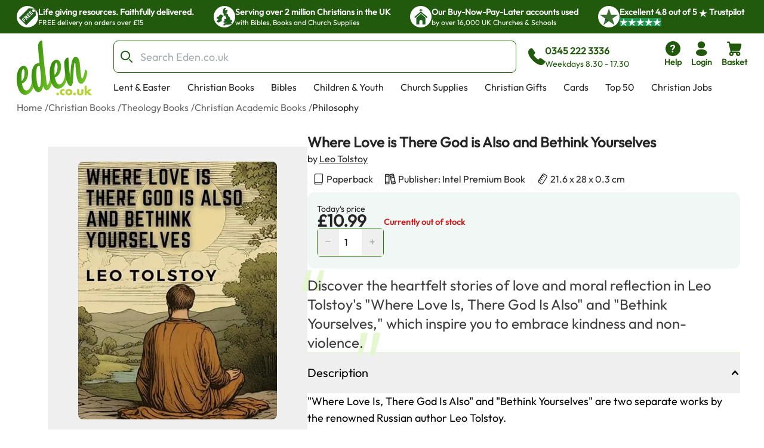

--- FILE ---
content_type: text/html; charset=utf-8
request_url: https://www.eden.co.uk/christian-books/theology-books/christian-academic-books/philosophy/where-love-is-there-god-is-also-and-bethink-yourselves/
body_size: 36350
content:
<!DOCTYPE html><html lang="en"><head><meta charSet="utf-8"/><meta name="viewport" content="width=device-width, initial-scale=1"/><link rel="preload" as="image" href="https://eden-xi.vercel.app/_next/static/media/Free.cffbd6a1.svg"/><link rel="preload" as="image" href="https://eden-xi.vercel.app/_next/static/media/UK.a2b88c8b.svg"/><link rel="preload" as="image" href="https://eden-xi.vercel.app/_next/static/media/Church.02abe876.svg"/><link rel="preload" as="image" href="https://eden-xi.vercel.app/_next/static/media/TrustpilotStar.eaa9bf6e.svg"/><link rel="preload" as="image" href="https://eden-xi.vercel.app/_next/static/media/TrustpilotSmallStar.8a4a0c88.svg"/><link rel="preload" as="image" href="https://eden-xi.vercel.app/_next/static/media/StandardLogo.7a1c65b0.svg"/><link rel="stylesheet" href="https://eden-xi.vercel.app/_next/static/chunks/142a9728e0d7b852.css" data-precedence="next"/><link rel="stylesheet" href="https://eden-xi.vercel.app/_next/static/chunks/2bf26643129e049c.css" data-precedence="next"/><link rel="preload" as="script" fetchPriority="low" href="https://eden-xi.vercel.app/_next/static/chunks/6528958ef749efcb.js"/><script src="https://eden-xi.vercel.app/_next/static/chunks/9db60a78e5102395.js" async=""></script><script src="https://eden-xi.vercel.app/_next/static/chunks/2e12de167bcadd9f.js" async=""></script><script src="https://eden-xi.vercel.app/_next/static/chunks/eb0090859a5c1240.js" async=""></script><script src="https://eden-xi.vercel.app/_next/static/chunks/c93a534e301850ce.js" async=""></script><script src="https://eden-xi.vercel.app/_next/static/chunks/4ab464a218787de1.js" async=""></script><script src="https://eden-xi.vercel.app/_next/static/chunks/turbopack-25d2d428ee8b519c.js" async=""></script><script src="https://eden-xi.vercel.app/_next/static/chunks/476d9f60021eca68.js" async=""></script><script src="https://eden-xi.vercel.app/_next/static/chunks/0d072d92ab1bbf4f.js" async=""></script><script src="https://eden-xi.vercel.app/_next/static/chunks/a5b19621d4346815.js" async=""></script><script src="https://eden-xi.vercel.app/_next/static/chunks/c784fc55fbb0d36b.js" async=""></script><script src="https://eden-xi.vercel.app/_next/static/chunks/640e770860bfceba.js" async=""></script><script src="https://eden-xi.vercel.app/_next/static/chunks/34e94201d63dd70d.js" async=""></script><script src="https://eden-xi.vercel.app/_next/static/chunks/7c42842ca7b49e3c.js" async=""></script><script src="https://eden-xi.vercel.app/_next/static/chunks/fd632ae2af352471.js" async=""></script><script src="https://eden-xi.vercel.app/_next/static/chunks/dce87917fe99c996.js" async=""></script><script src="https://eden-xi.vercel.app/_next/static/chunks/3bcbeaa360112d15.js" async=""></script><script src="https://eden-xi.vercel.app/_next/static/chunks/c048da8666c21a40.js" async=""></script><script src="https://eden-xi.vercel.app/_next/static/chunks/ccdb319990670644.js" async=""></script><script src="https://eden-xi.vercel.app/_next/static/chunks/8c1e055019b55a71.js" async=""></script><script src="https://eden-xi.vercel.app/_next/static/chunks/5e0ba96fcbc9b10e.js" async=""></script><script src="https://eden-xi.vercel.app/_next/static/chunks/2e962725c4a5afb8.js" async=""></script><script src="https://eden-xi.vercel.app/_next/static/chunks/28398942156a675c.js" async=""></script><script src="https://eden-xi.vercel.app/_next/static/chunks/80b63d4759a07f06.js" async=""></script><script src="https://eden-xi.vercel.app/_next/static/chunks/5892cc7030b827e8.js" async=""></script><script src="https://eden-xi.vercel.app/_next/static/chunks/bfcb7e2ed778713f.js" async=""></script><script src="https://eden-xi.vercel.app/_next/static/chunks/92f004c6a9ae1a32.js" async=""></script><script src="https://eden-xi.vercel.app/_next/static/chunks/6fcc8ca83470d652.js" async=""></script><script src="https://eden-xi.vercel.app/_next/static/chunks/eac556abc9e6ed46.js" async=""></script><script src="https://eden-xi.vercel.app/_next/static/chunks/cfab5de52bb22ca2.js" async=""></script><script src="https://eden-xi.vercel.app/_next/static/chunks/d4a1931fe29923ef.js" async=""></script><script src="https://eden-xi.vercel.app/_next/static/chunks/eb119e458fc2f488.js" async=""></script><script src="https://eden-xi.vercel.app/_next/static/chunks/920bbf4122279b98.js" async=""></script><script src="https://eden-xi.vercel.app/_next/static/chunks/b69cd10f3722553d.js" async=""></script><script src="https://eden-xi.vercel.app/_next/static/chunks/42c4cb2b52bc4358.js" async=""></script><link rel="preload" href="https://app.termly.io/resource-blocker/5d5e0665-c374-4d40-83b0-7f906d915d7e?autoBlock=on" as="script"/><meta name="next-size-adjust" content=""/><title>Where Love is There God is Also and Bethink Yourselves: Free Delivery at Eden.co.uk</title><meta name="description" content="Where Love is There God is Also and Bethink Yourselves: Leo Tolstoy (9781835524282): Free Delivery at Eden.co.uk"/><meta name="keywords" content="Where Love is There God is Also and Bethink Yourselves, Leo Tolstoy, 9781835524282, Philosophy"/><link rel="canonical" href="https://www.eden.co.uk/christian-books/theology-books/christian-academic-books/philosophy/where-love-is-there-god-is-also-and-bethink-yourselves/"/><meta name="sentry-trace" content="3006a7a19ca9c5a09905a66b80d1130a-1ca4ae8ed378d9c0-0"/><meta name="baggage" content="sentry-environment=vercel-production,sentry-release=74594ced97282f0f32af1bd5c0c29fd12e46e4cf,sentry-public_key=87a68108235e6579552c7ca8603236ac,sentry-trace_id=3006a7a19ca9c5a09905a66b80d1130a,sentry-org_id=522732,sentry-sampled=false,sentry-sample_rand=0.5693369545418301,sentry-sample_rate=0.05"/><script src="https://eden-xi.vercel.app/_next/static/chunks/a6dad97d9634a72d.js" noModule=""></script></head><body class="outfitfont_ce409f23-module__6863Pq__className text-copy-950"><div hidden=""><!--$--><!--/$--></div><noscript><iframe src="https://www.googletagmanager.com/ns.html?id=GTM-WK2QFDW6" height="0" width="0" style="display:none;visibility:hidden"></iframe></noscript><!--$--><!--/$--><header id="eden-header"><div class="header-info-bar-mobile flex h-5 items-center justify-center gap-4 bg-[#F9FCE9] p-5 text-lg font-normal sm:hidden"><span>Excellent</span><span>4.8 out of 5</span><img alt="On Trustpilot" loading="lazy" width="97" height="25" decoding="async" data-nimg="1" style="color:transparent" src="https://eden-xi.vercel.app/_next/static/media/TrustpilotMobile.e44405c2.svg"/></div><div class="header-info-bar hidden justify-center bg-primary-900 sm:flex"><ul class="grid w-full max-w-screen-2xl justify-center gap-4 overflow-hidden px-7 [grid-auto-rows:0] [grid-template-rows:1fr] sm:[grid-template-columns:repeat(2,minmax(250px,auto))] lg:justify-between lg:gap-0 lg:[grid-template-columns:repeat(4,minmax(250px,auto))]"><li class="flex gap-2.5 py-2.5 lg:animate-none animate-infoBarAnimation opacity-0 lg:opacity-100 sm:[grid-column:2] sm:[grid-row:1] lg:[grid-column:1]"><div class="flex size-9 items-center justify-center rounded-full bg-white"><img alt="Free" width="28" height="28" decoding="async" data-nimg="1" style="color:transparent" src="https://eden-xi.vercel.app/_next/static/media/Free.cffbd6a1.svg"/></div><div class="text-white"><div class="text-sm font-semibold">Life giving resources. Faithfully delivered.</div><div class="text-xs font-normal">FREE delivery on orders over £15</div></div></li><li class="flex gap-2.5 py-2.5 lg:animate-none animate-infoBarAnimation opacity-0 lg:opacity-100 [animation-delay:8s] sm:[grid-column:2] sm:[grid-row:1] lg:[grid-column:2]"><div class="flex size-9 items-center justify-center rounded-full bg-white"><img alt="UK" width="28" height="28" decoding="async" data-nimg="1" style="color:transparent" src="https://eden-xi.vercel.app/_next/static/media/UK.a2b88c8b.svg"/></div><div class="text-white"><div class="text-sm font-semibold">Serving over 2 million Christians in the UK</div><div class="text-xs font-normal">with Bibles, Books and Church Supplies</div></div></li><li class="flex gap-2.5 py-2.5 lg:animate-none animate-infoBarAnimation opacity-0 lg:opacity-100 [animation-delay:16s] sm:[grid-column:2] sm:[grid-row:1] lg:[grid-column:3]"><div class="flex size-9 items-center justify-center rounded-full bg-white"><img alt="Church" width="28" height="28" decoding="async" data-nimg="1" style="color:transparent" src="https://eden-xi.vercel.app/_next/static/media/Church.02abe876.svg"/></div><div class="text-white"><div class="text-sm font-semibold">Our Buy-Now-Pay-Later accounts used</div><div class="text-xs font-normal">by over 16,000 UK Churches &amp; Schools</div></div></li><li class="flex gap-2.5 py-2.5 lg:animate-none sm:[grid-column:1] sm:[grid-row:1] lg:[grid-column:4]"><div class="flex size-9 items-center justify-center rounded-full bg-white"><img alt="Trustpilot star" width="31" height="28" decoding="async" data-nimg="1" style="color:transparent" src="https://eden-xi.vercel.app/_next/static/media/TrustpilotStar.eaa9bf6e.svg"/></div><div class="text-white"><div class="text-sm font-semibold"><span>Excellent <!-- -->4.8<!-- --> out of <!-- -->5<!-- --> <img alt="star" width="14" height="14" decoding="async" data-nimg="1" class="inline" style="color:transparent" src="https://eden-xi.vercel.app/_next/static/media/TrustpilotSmallStar.8a4a0c88.svg"/> Trustpilot</span></div><div class="text-xs font-normal"><ul class="flex gap-1"><li class="bg-[#219653]"><img alt="star" width="14" height="14" decoding="async" data-nimg="1" style="color:transparent" src="https://eden-xi.vercel.app/_next/static/media/TrustpilotSmallStar.8a4a0c88.svg"/></li><li class="bg-[#219653]"><img alt="star" width="14" height="14" decoding="async" data-nimg="1" style="color:transparent" src="https://eden-xi.vercel.app/_next/static/media/TrustpilotSmallStar.8a4a0c88.svg"/></li><li class="bg-[#219653]"><img alt="star" width="14" height="14" decoding="async" data-nimg="1" style="color:transparent" src="https://eden-xi.vercel.app/_next/static/media/TrustpilotSmallStar.8a4a0c88.svg"/></li><li class="bg-[#219653]"><img alt="star" width="14" height="14" decoding="async" data-nimg="1" style="color:transparent" src="https://eden-xi.vercel.app/_next/static/media/TrustpilotSmallStar.8a4a0c88.svg"/></li><li class="bg-[#219653]"><img alt="star" width="14" height="14" decoding="async" data-nimg="1" style="color:transparent" src="https://eden-xi.vercel.app/_next/static/media/TrustpilotSmallStar.8a4a0c88.svg"/></li></ul></div></div></li></ul></div><div class="relative flex justify-center bg-white" id="header"><div class="mt-3 grid w-full max-w-screen-2xl grid-cols-[74px_1fr] gap-y-3 px-2.5 pl-[18px] [grid-template-areas:&#x27;logo_icons&#x27;&#x27;search_search&#x27;] sm:grid-cols-[100px_1fr_auto] sm:px-5 sm:pl-[28px] md:grid-cols-[126px_1fr_auto] md:gap-x-4 md:gap-y-2.5 md:[grid-template-areas:&#x27;logo_search_icons&#x27;&#x27;logo_navMenu_navMenu&#x27;]"><a class="self-center [grid-area:logo]" href="/"><img alt="Eden.co.uk" width="126" height="84" decoding="async" data-nimg="1" class="w-full" style="color:transparent" src="https://eden-xi.vercel.app/_next/static/media/StandardLogo.7a1c65b0.svg"/></a><div class="flex w-full items-center [grid-area:search] md:ml-5"><div class="[&amp;&gt;#searchResults:hover]:bg group w-full"><form class="flex max-h-[54px]" action="/shop/search.php"><label for="searchBar" class="sr-only">Search Bar</label><div class="text-copy-900 copy-500 mr-2 w-full font-light uppercase [&amp;_input:focus]:outline-none [&amp;_input:focus]:ring-2 [&amp;_input:focus]:!ring-primary-700 [&amp;_input]:h-[54px] [&amp;_input]:border-primary-800 [&amp;_input]:pl-11 [&amp;_input]:text-lg [&amp;_input]:placeholder:opacity-60"><div class="flex [&amp;_input:focus]:border-secondary-300 [&amp;_input:focus]:ring-secondary-300 [&amp;_div]:pointer-events-auto [&amp;_input]:bg-copy-50 [&amp;_input]:border-copy-300 font-formal text-sm [&amp;_input]:h-[37px]"><div class="relative w-full"><div class="pointer-events-none absolute inset-y-0 left-0 flex items-center pl-3"><span class="icon font-[flowbite] icon-search-outline text-[#205E1C] text-xl font-thin"></span></div><input class="block w-full border disabled:cursor-not-allowed disabled:opacity-50 border-gray-300 bg-gray-50 text-gray-900 focus:border-cyan-500 focus:ring-cyan-500 dark:border-gray-600 dark:bg-gray-700 dark:text-white dark:placeholder-gray-400 dark:focus:border-cyan-500 dark:focus:ring-cyan-500 h-10 pl-10 rounded-lg" type="text" id="searchBar" placeholder="Search Eden.co.uk" name="q" value=""/></div></div></div></form><div id="searchResults" class="peer absolute left-1/2 top-[calc(100%+2px)] z-30 hidden w-full -translate-x-1/2 group-focus-within:block hover:block sm:top-full sm:px-8"><div class="mx-auto w-full max-w-screen-2xl rounded-b-lg bg-white p-6  md:px-40 hidden"><ul class="flex max-h-[116px] flex-wrap gap-x-2 gap-y-4 overflow-hidden py-1 sm:max-h-max"></ul><div class="mt-5 gap-10 md:grid md:[grid-template-columns:auto_minmax(0,1fr)]"><div class="hidden whitespace-nowrap md:block"><p class="text-base font-bold text-[#00000099]">Categories</p><ul><li class="ml-3">No pages found</li></ul><p class="mt-4 text-base font-bold text-[#00000099]">People</p><ul><li class="ml-3">No people found</li></ul></div><div class="max-w-full"><p class="mb-3 text-2xl">Products</p><ul class=" flex overflow-scroll px-1 pt-1 [&amp;::-webkit-scrollbar]:hidden [-ms-overflow-style:none] [scrollbar-width:none] gap-x-6 [grid-auto-rows:0] [grid-template-columns:repeat(auto-fit,200px)] [grid-template-rows:auto] md:grid md:overflow-hidden [&amp;::-webkit-scrollbar]:hidden [-ms-overflow-style:none] [scrollbar-width:none]"></ul><a class="mt-6 flex gap-2 text-[#046FD6]" tabindex="-1" href="https://www.eden.co.uk/shop/search.php?q=">View all products (0)<span class="icon font-[flowbite] icon-arrow-big-right text-inherit"></span></a></div></div></div></div><div class="pointer-events-none absolute w-full bg-black opacity-50 search-backdrop left-0 top-full z-[25] hidden group-focus-within:sm:block peer-hover:sm:block" style="height:max(calc(100vh - 170px),-170px)"></div></div><div class="ml-3 hidden items-center gap-3 whitespace-nowrap text-primary-900 md:mr-[6%] md:flex"><span class="icon font-[flowbite] icon-phone-solid text-3xl leading-none text-inherit"></span><span class="block text-start text-sm"><p class="text-base font-semibold">0345 222 3336</p><p class="font-medium">Weekdays 8.30 - 17.30</p></span></div></div><ul class="ml-auto flex gap-2 [grid-area:icons]"><li class="hidden md:block"><a href="https://www.eden.co.uk/help" type="button" class="group relative flex items-stretch justify-center p-0.5 text-center font-medium transition-[color,background-color,border-color,text-decoration-color,fill,stroke,box-shadow] focus:z-10 focus:outline-none bg-transparent border-transparent hover:bg-transparent hover:border-transparent focus:border-transparent focus-visible:ring-primary-700 focus-visible:ring rounded-lg px-2 text-primary-900 [&amp;&gt;span]:items-center [&amp;&gt;span]:justify-center [&amp;&gt;span]:p-0 [&amp;&gt;span]:flex-col [&amp;&gt;span]:gap-1" aria-label="help"><span class="flex items-stretch gap-2 rounded-md px-4 py-1.5 text-sm font-medium leading-normal"><span class="icon font-[flowbite] icon-circle-question-help-solid text-3xl leading-none text-inherit"></span><span class="block text-start text-sm"><p class="font-semibold ">Help</p></span></span></a></li><li class="hidden md:block"><!--$?--><template id="B:0"></template><a href="/secure/myeden/login.php" type="button" class="group relative flex items-stretch justify-center p-0.5 text-center font-medium transition-[color,background-color,border-color,text-decoration-color,fill,stroke,box-shadow] focus:z-10 focus:outline-none bg-transparent border-transparent hover:bg-transparent hover:border-transparent focus:border-transparent focus-visible:ring-primary-700 focus-visible:ring rounded-lg px-2 text-primary-900 [&amp;&gt;span]:items-center [&amp;&gt;span]:justify-center [&amp;&gt;span]:p-0 [&amp;&gt;span]:flex-col [&amp;&gt;span]:gap-1" aria-label="login"><span class="flex items-stretch gap-2 rounded-md px-4 py-1.5 text-sm font-medium leading-normal"><span class="icon font-[flowbite] icon-user-filled text-3xl leading-none text-inherit"></span><span class="block text-start text-sm"><p class="font-semibold ">Login</p></span></span></a><!--/$--></li><li class="sm:hidden"><a href="tel:0345 222 3336" type="button" class="group relative flex items-stretch justify-center p-0.5 text-center font-medium transition-[color,background-color,border-color,text-decoration-color,fill,stroke,box-shadow] focus:z-10 focus:outline-none bg-transparent border-transparent hover:bg-transparent hover:border-transparent focus:border-transparent focus-visible:ring-primary-700 focus-visible:ring rounded-lg px-2 text-primary-900 [&amp;&gt;span]:items-center [&amp;&gt;span]:justify-center [&amp;&gt;span]:p-0 [&amp;&gt;span]:flex-col [&amp;&gt;span]:gap-1" aria-label="phone"><span class="flex items-stretch gap-2 rounded-md px-4 py-1.5 text-sm font-medium leading-normal"><span class="icon font-[flowbite] icon-phone-solid text-3xl leading-none text-inherit"></span><span class="block text-start text-sm"><p class="font-semibold ">Call</p></span></span></a></li><li><!--$?--><template id="B:1"></template><button type="button" class="group relative flex items-stretch justify-center p-0.5 text-center font-medium transition-[color,background-color,border-color,text-decoration-color,fill,stroke,box-shadow] focus:z-10 focus:outline-none bg-transparent border-transparent hover:bg-transparent hover:border-transparent focus:border-transparent focus-visible:ring-primary-700 focus-visible:ring rounded-lg px-2 text-primary-900 [&amp;&gt;span]:items-center [&amp;&gt;span]:justify-center [&amp;&gt;span]:p-0 [&amp;&gt;span]:flex-col [&amp;&gt;span]:gap-1"><span class="flex items-stretch gap-2 rounded-md px-4 py-1.5 text-sm font-medium leading-normal"><span class="icon font-[flowbite] icon-shopping-cart-solid text-3xl leading-none text-inherit"></span><span class="block text-start text-sm"><p class="font-semibold ">Basket</p></span></span></button><!--/$--></li><li class="md:hidden"><button type="button" class="group relative flex items-stretch justify-center p-0.5 text-center font-medium transition-[color,background-color,border-color,text-decoration-color,fill,stroke,box-shadow] focus:z-10 focus:outline-none bg-transparent border-transparent hover:bg-transparent hover:border-transparent focus:border-transparent focus-visible:ring-primary-700 focus-visible:ring rounded-lg px-2 text-primary-900 [&amp;&gt;span]:items-center [&amp;&gt;span]:justify-center [&amp;&gt;span]:p-0 [&amp;&gt;span]:flex-col [&amp;&gt;span]:gap-1"><span class="flex items-stretch gap-2 rounded-md px-4 py-1.5 text-sm font-medium leading-normal"><span class="icon font-[flowbite] icon-hamburger text-3xl leading-none text-inherit"></span><span class="block text-start text-sm"><p class="font-semibold ">Menu</p></span></span></button><div class="fixed left-0 top-0 z-50 block h-full overflow-scroll bg-white text-[#205E1C] transition-all ease-in-out md:hidden w-0"><div class="flex p-5"><a href="/"><img alt="Eden.co.uk" width="126" height="84" decoding="async" data-nimg="1" class="w-[76px] h-auto object-cover" style="color:transparent" src="https://eden-xi.vercel.app/_next/static/media/StandardLogo.7a1c65b0.svg"/></a><button class="ml-auto" aria-label="Close"><span class="icon font-[flowbite] icon-cancel text-2xl text-inherit"></span></button></div><div class="grid w-full overflow-hidden"><div class="w-full transition-transform duration-300 [grid-column:1] [grid-row:1]" style="transform:translateX(0%);height:auto"><div><hr class="h-px border-0 bg-gray-200"/><ul><li><button class="items-center justify-between flex py-4 pl-5 pr-3 w-full"><p class="text-base font-bold">Lent &amp; Easter</p><span class="icon font-[flowbite] icon-chevron-right-lg text-inherit text-xl leading-none"></span></button><hr class="h-px border-0 bg-gray-200"/></li><li><button class="items-center justify-between flex py-4 pl-5 pr-3 w-full"><p class="text-base font-bold">Christian Books</p><span class="icon font-[flowbite] icon-chevron-right-lg text-inherit text-xl leading-none"></span></button><hr class="h-px border-0 bg-gray-200"/></li><li><button class="items-center justify-between flex py-4 pl-5 pr-3 w-full"><p class="text-base font-bold">Bibles</p><span class="icon font-[flowbite] icon-chevron-right-lg text-inherit text-xl leading-none"></span></button><hr class="h-px border-0 bg-gray-200"/></li><li><button class="items-center justify-between flex py-4 pl-5 pr-3 w-full"><p class="text-base font-bold">Children &amp; Youth</p><span class="icon font-[flowbite] icon-chevron-right-lg text-inherit text-xl leading-none"></span></button><hr class="h-px border-0 bg-gray-200"/></li><li><button class="items-center justify-between flex py-4 pl-5 pr-3 w-full"><p class="text-base font-bold">Church Supplies</p><span class="icon font-[flowbite] icon-chevron-right-lg text-inherit text-xl leading-none"></span></button><hr class="h-px border-0 bg-gray-200"/></li><li><button class="items-center justify-between flex py-4 pl-5 pr-3 w-full"><p class="text-base font-bold">Christian Gifts</p><span class="icon font-[flowbite] icon-chevron-right-lg text-inherit text-xl leading-none"></span></button><hr class="h-px border-0 bg-gray-200"/></li><li><button class="items-center justify-between flex py-4 pl-5 pr-3 w-full"><p class="text-base font-bold">Cards</p><span class="icon font-[flowbite] icon-chevron-right-lg text-inherit text-xl leading-none"></span></button><hr class="h-px border-0 bg-gray-200"/></li><li><button class="items-center justify-between flex py-4 pl-5 pr-3 w-full"><p class="text-base font-bold">Top 50</p><span class="icon font-[flowbite] icon-chevron-right-lg text-inherit text-xl leading-none"></span></button><hr class="h-px border-0 bg-gray-200"/></li><li><a class="items-center justify-between flex py-4 pl-5 pr-3 w-full" href="https://www.eden.co.uk/christian-jobs"><p class="text-base font-bold">Christian Jobs</p><span class="icon font-[flowbite] icon-chevron-right-lg text-inherit text-xl leading-none"></span></a><hr class="h-px border-0 bg-gray-200"/></li><li><button class="items-center justify-between flex py-4 pl-5 pr-3 w-full"><p class="text-base font-bold">Charity Directory</p><span class="icon font-[flowbite] icon-chevron-right-lg text-inherit text-xl leading-none"></span></button><hr class="h-px border-0 bg-gray-200"/></li></ul></div></div><div class="w-full transition-all duration-300 [grid-column:1] [grid-row:1]" style="transform:translateX(100%);height:0"></div><div class="w-full transition-all duration-300 [grid-column:1] [grid-row:1]" style="transform:translateX(200%);height:0"></div></div><ul class="flex flex-col gap-4"><li><a href="tel:0345 222 3336" type="button" class="group relative flex items-stretch p-0.5 text-center font-medium transition-[color,background-color,border-color,text-decoration-color,fill,stroke,box-shadow] focus:z-10 focus:outline-none bg-transparent border-transparent hover:bg-transparent hover:border-transparent focus:border-transparent focus-visible:ring-primary-700 focus-visible:ring rounded-lg text-primary-900 [&amp;&gt;span]:items-center [&amp;&gt;span]:justify-center [&amp;&gt;span]:p-0 [&amp;&gt;span]:flex-row [&amp;&gt;span]:gap-3 mt-4 justify-start px-5" aria-label="phone"><span class="flex items-stretch gap-2 rounded-md px-4 py-1.5 text-sm font-medium leading-normal"><span class="icon font-[flowbite] icon-phone-solid text-3xl leading-none text-inherit"></span><span class="block text-start text-sm"><p class="font-semibold text-base">0345 222 3336</p><p>Weekdays 8.30 - 17.30</p></span></span></a></li><li><a href="/secure/myeden/login.php" type="button" class="group relative flex items-stretch p-0.5 text-center font-medium transition-[color,background-color,border-color,text-decoration-color,fill,stroke,box-shadow] focus:z-10 focus:outline-none bg-transparent border-transparent hover:bg-transparent hover:border-transparent focus:border-transparent focus-visible:ring-primary-700 focus-visible:ring rounded-lg text-primary-900 [&amp;&gt;span]:items-center [&amp;&gt;span]:justify-center [&amp;&gt;span]:p-0 [&amp;&gt;span]:flex-row -ml-1 justify-start px-5 [&amp;&gt;span]:gap-2.5" aria-label="Login"><span class="flex items-stretch gap-2 rounded-md px-4 py-1.5 text-sm font-medium leading-normal"><span class="icon font-[flowbite] icon-user-filled text-inherit text-[30px]"></span><span class="block text-start text-sm"><p class="font-semibold text-base">Login</p></span></span></a></li><li><a href="https://www.eden.co.uk/help" type="button" class="group relative flex items-stretch p-0.5 text-center font-medium transition-[color,background-color,border-color,text-decoration-color,fill,stroke,box-shadow] focus:z-10 focus:outline-none bg-transparent border-transparent hover:bg-transparent hover:border-transparent focus:border-transparent focus-visible:ring-primary-700 focus-visible:ring rounded-lg text-primary-900 [&amp;&gt;span]:items-center [&amp;&gt;span]:justify-center [&amp;&gt;span]:p-0 [&amp;&gt;span]:flex-row [&amp;&gt;span]:gap-3 justify-start px-5" aria-label="help"><span class="flex items-stretch gap-2 rounded-md px-4 py-1.5 text-sm font-medium leading-normal"><span class="icon font-[flowbite] icon-circle-question-help-solid text-3xl leading-none text-inherit"></span><span class="block text-start text-sm"><p class="font-semibold text-base">Help</p></span></span></a></li></ul></div></li></ul><ul class="ml-1.5 hidden max-h-[28px] flex-wrap overflow-hidden md:flex [grid-area:navMenu]"><li class="peer hidden whitespace-nowrap md:block"><a class="block border-2 border-b-4 border-solid border-transparent px-3 hover:border-b-primary-700 focus:outline-none focus-visible:border-primary-700" href="https://www.eden.co.uk/easter/">Lent &amp; Easter</a></li><li class="peer hidden whitespace-nowrap md:block"><a class="block border-2 border-b-4 border-solid border-transparent px-3 hover:border-b-primary-700 focus:outline-none focus-visible:border-primary-700" href="https://www.eden.co.uk/christian-books/">Christian Books</a></li><li class="peer hidden whitespace-nowrap md:block"><a class="block border-2 border-b-4 border-solid border-transparent px-3 hover:border-b-primary-700 focus:outline-none focus-visible:border-primary-700" href="https://www.eden.co.uk/bibles/">Bibles</a></li><li class="peer hidden whitespace-nowrap md:block"><a class="block border-2 border-b-4 border-solid border-transparent px-3 hover:border-b-primary-700 focus:outline-none focus-visible:border-primary-700" href="https://www.eden.co.uk/childrens/">Children &amp; Youth</a></li><li class="peer hidden whitespace-nowrap md:block"><a class="block border-2 border-b-4 border-solid border-transparent px-3 hover:border-b-primary-700 focus:outline-none focus-visible:border-primary-700" href="https://www.eden.co.uk/church-supplies/">Church Supplies</a></li><li class="peer hidden whitespace-nowrap md:block"><a class="block border-2 border-b-4 border-solid border-transparent px-3 hover:border-b-primary-700 focus:outline-none focus-visible:border-primary-700" href="https://www.eden.co.uk/christian-gifts/">Christian Gifts</a></li><li class="peer hidden whitespace-nowrap md:block"><a class="block border-2 border-b-4 border-solid border-transparent px-3 hover:border-b-primary-700 focus:outline-none focus-visible:border-primary-700" href="https://www.eden.co.uk/christian-greeting-cards/">Cards</a></li><li class="peer hidden whitespace-nowrap md:block"><a class="block border-2 border-b-4 border-solid border-transparent px-3 hover:border-b-primary-700 focus:outline-none focus-visible:border-primary-700" href="https://www.eden.co.uk/top-50-all/">Top 50</a></li><li class="peer hidden whitespace-nowrap md:block"><a class="block border-2 border-b-4 border-solid border-transparent px-3 hover:border-b-primary-700 focus:outline-none focus-visible:border-primary-700" href="https://www.eden.co.uk/christian-jobs">Christian Jobs</a></li><li class="peer hidden whitespace-nowrap md:block"><a class="block border-2 border-b-4 border-solid border-transparent px-3 hover:border-b-primary-700 focus:outline-none focus-visible:border-primary-700" href="https://www.eden.co.uk/o/">Charity Directory</a></li><div id="desktop-mega-nav-menu" class="absolute left-0 top-full w-full peer-focus-within:flex peer-hover:flex hover:flex"></div></ul></div></div></header><ol class="flex gap-1 overflow-hidden text-sm sm:text-xs md:text-base mx-auto mt-2 max-w-screen-2xl pl-5 sm:pl-7"><li class="flex shrink-0 items-center hidden md:flex opacity-70"><a href="https://www.eden.co.uk/" class="max-w-[200px] truncate hover:underline">Home</a><span class="ml-1 shrink-0">/</span></li><li class="flex shrink-0 items-center hidden md:flex opacity-70"><a href="https://www.eden.co.uk/christian-books/" class="max-w-[200px] truncate hover:underline">Christian Books</a><span class="ml-1 shrink-0">/</span></li><li class="flex shrink-0 items-center hidden md:flex opacity-70"><a href="https://www.eden.co.uk/theology-books/" class="max-w-[200px] truncate hover:underline">Theology Books</a><span class="ml-1 shrink-0">/</span></li><li class="flex shrink-0 items-center  opacity-70"><a href="https://www.eden.co.uk/christian-books/theology-books/christian-academic-books/" class="max-w-[200px] truncate hover:underline">Christian Academic Books</a><span class="ml-1 shrink-0">/</span></li><li class="flex shrink-0 items-center  "><a href="https://www.eden.co.uk/christian-books/theology-books/christian-academic-books/philosophy/" class="max-w-[200px] truncate hover:underline">Philosophy</a></li></ol><div class="mx-auto mt-3.5 max-w-screen-2xl gap-x-[40px] pb-10 sm:flex sm:flex-row sm:justify-center sm:pl-12 sm:pr-6 md:gap-x-8 md:pl-20 md:pr-10 xl:gap-14"><div class="relative px-6 sm:mt-5 sm:w-[47%] sm:px-0 md:mt-8 md:w-[52%] md:max-w-[420px] lg:w-3/5 lg:max-w-[530px]"><div class="relative mt-2 rounded-lg bg-transparent md:pointer-fine:bg-white"><div class="embla overflow-hidden"><ul class="embla__container flex"><li class="embla__slide min-w-0 [flex:0_0_100%]" data-multimediaindex="0"><button class="focus-visible:border-primary-600 m-auto box-border size-full transition-transform focus-visible:border hover:scale-110"><div class="mx-auto p-[5%]"><picture><source type="image/webp" srcSet="https://www.eden.co.uk/images/500/d58d70929641-9781835524282.webp"/><img alt="Where Love is There God is Also and Bethink Yourselves" width="480" height="621" class="mx-auto max-h-[85vw] w-auto max-w-full rounded-md object-contain sm:max-h-[60vh] sm:rounded-lg" loading="eager" src="https://www.eden.co.uk/images/500/d58d70929641-9781835524282.jpg"/></picture></div></button></li></ul></div></div><div class="items-center justify-center gap-1 hidden sm:flex sm:justify-center"><div class="flex items-center"><div class="group flex items-center gap-1"><div class="relative z-20 overflow-visible"><button type="button" class="group flex items-stretch justify-center text-center font-medium transition-[color,background-color,border-color,text-decoration-color,fill,stroke,box-shadow] focus:z-10 focus:outline-none border-solid border-white hover:border-gray-100 focus:border-gray-100 focus:border-3 relative overflow-visible rounded-lg border-0 bg-transparent p-0 text-red-700 hover:bg-transparent focus:bg-transparent active:bg-transparent disabled:cursor-default sm:size-10 size-10 shrink-0"><span class="flex items-stretch gap-2 rounded-md px-4 py-1.5 text-sm font-medium leading-normal"><span class="icon font-[flowbite] icon-filled-bookmark flex items-center transition-colors [-webkit-text-stroke:0.3px_#000000] [-webkit-text-fill-color:#FFFFFF] group-hover:[-webkit-text-fill-color:theme(colors.warning.100)]"></span></span></button></div><p class="cursor-pointer text-lg font-normal text-black sm:text-base md:text-lg xl:text-xl">Bookmark this item</p></div></div></div><div class="flex-col sm:gap-5 mx-6 my-4 hidden sm:mx-0 sm:my-5 sm:flex"><div class="flex items-center gap-3"><span class="icon font-[flowbite] icon-tick-circle text-base text-secondary-500 sm:text-sm md:text-lg xl:text-2xl"></span><p class="text-sm font-normal leading-normal text-copy-950 sm:text-sm md:text-base xl:text-lg">For those seeking love and spiritual growth.</p></div><div class="flex items-center gap-3"><span class="icon font-[flowbite] icon-tick-circle text-base text-secondary-500 sm:text-sm md:text-lg xl:text-2xl"></span><p class="text-sm font-normal leading-normal text-copy-950 sm:text-sm md:text-base xl:text-lg">&quot;Where Love Is, There God Is Also&quot; inspires kindness.</p></div><div class="flex items-center gap-3"><span class="icon font-[flowbite] icon-tick-circle text-base text-secondary-500 sm:text-sm md:text-lg xl:text-2xl"></span><p class="text-sm font-normal leading-normal text-copy-950 sm:text-sm md:text-base xl:text-lg">You will reflect on peace and embrace moral living.</p></div></div></div><div class="-mt-6 flex w-full min-w-0 flex-col gap-6 rounded-t-[50px] bg-white shadow-6 sm:mt-4 sm:items-start sm:gap-8 sm:rounded-t-none sm:bg-transparent sm:shadow-none md:gap-10 xl:gap-11 xl:gap-8"><div class=" relative flex w-full flex-col gap-y-1.5 rounded-t-[50px] bg-white px-5 sm:gap-y-3 sm:rounded-t-none sm:bg-transparent sm:px-0 md:gap-y-3.5"><div><h1 class="mt-8 text-lg font-bold leading-tight text-copy-950 sm:mt-0 md:text-2xl xl:text-3xl">Where Love is There God is Also and Bethink Yourselves</h1></div><div class="inline-flex items-start sm:flex sm:items-center "><div class="flex ml-0 items-center"><p class="text-sm font-normal text-copy-950 sm:text-xs md:text-base xl:text-lg">by<!-- --> <a href="https://www.eden.co.uk/creators/leo-tolstoy/" class="underline">Leo Tolstoy</a></p></div></div><div class="relative"><ul aria-label="specification" tabindex="0" class="flex gap-x-2 md:gap-x-3 [&amp;::-webkit-scrollbar]:hidden [-ms-overflow-style:none] [scrollbar-width:none] overflow-y-hidden py-1 pr-5 md:max-h-11"><li class="shrink-0"><span class="flex items-center gap-1 p-1.5 justify-center rounded-3xl px-2.5 py-1 font-extralight h-full w-fit flex-wrap whitespace-nowrap text-copy-950 bg-white text-xs shadow-sm md:text-base" data-testid="flowbite-badge"><span class="icon font-[flowbite] icon-book-fine text-inherit mr-1 text-base md:text-lg"></span><span>Paperback</span></span></li><li class="shrink-0"><span class="flex items-center gap-1 p-1.5 justify-center rounded-3xl px-2.5 py-1 font-extralight h-full w-fit flex-wrap whitespace-nowrap text-copy-950 bg-white text-xs shadow-sm md:text-base" data-testid="flowbite-badge"><span class="icon font-[flowbite] icon-publisher text-inherit mr-1 text-base md:text-lg"></span><span>Publisher: Intel Premium Book</span></span></li><li class="shrink-0"><span class="flex items-center gap-1 p-1.5 justify-center rounded-3xl px-2.5 py-1 font-extralight h-full w-fit flex-wrap whitespace-nowrap text-copy-950 bg-white text-xs shadow-sm md:text-base" data-testid="flowbite-badge"><span class="icon font-[flowbite] icon-ruler-slanted text-inherit mr-1 text-base md:text-lg"></span><span>21.6 x 28 x 0.3 cm</span></span></li></ul></div></div><div class="w-full px-5 sm:p-0"><!--$?--><template id="B:2"></template><div class="xl-gap-2.5 flex w-full flex-col gap-3 rounded-lg bg-tertiary-50 px-2.5 py-4 text-copy-950 sm:gap-1.5 sm:rounded-xl sm:py-5 md:pl-4 md:pr-0"><div class="flex items-center gap-2.5 sm:items-end sm:gap-3.5"><p class="-my-0.5 flex min-w-28 flex-col whitespace-nowrap text-2xl font-bold leading-none sm:font-semibold md:text-3xl"><span class="-mb-1 hidden text-xs font-extralight sm:inline md:text-sm">Today‘s price</span><span>£10.99</span></p><div class="flex flex-col"><p class="flex w-max flex-row text-sm font-semibold text-danger-700 sm:flex-row-reverse sm:justify-start sm:text-xs md:text-sm xl:flex-row xl:text-base"></p><p class="hidden text-sm font-semibold sm:block sm:text-xs md:text-sm xl:text-base"><span class="text-danger-700">Currently out of stock</span></p></div></div><div class="contents sm:flex sm:items-start sm:gap-3.5"><div class="flex items-center gap-2"><div class="flex [&amp;_input]:bg-copy-50 rounded-md [&amp;_input]:w-full [&amp;_input]:border-none [&amp;_input]:text-center [&amp;_input:focus-visible]:outline-none [&amp;_input:focus]:ring-0 [&amp;_input:focus]:hover:ring-0 [&amp;_div]:pointer-events-auto [&amp;_div]:p-0 text-xs font-medium shadow-sm md:[&amp;_input]:h-[46px] xl:[&amp;_input]:h-[52px] [&amp;_input]:h-[34px] [&amp;_input]:[appearance:textfield] [&amp;_input::-webkit-outer-spin-button]:appearance-none [&amp;_input::-webkit-inner-spin-button]:appearance-none w-28 shrink-0 border border-primary-700"><div class="relative w-full"><div class="pointer-events-none absolute inset-y-0 left-0 flex items-center pl-3"><button class="text-copy-600 cursor-pointer [&amp;&amp;]:px-3 h-full flex items-center focus-visible focus-visible:outline focus-visible:outline-primary-200" aria-label="Decrease quantity"><span class="icon font-[flowbite] icon-minus text-copy-600"></span></button></div><div data-testid="right-icon" class="pointer-events-none absolute inset-y-0 right-0 flex items-center pr-3"><button class="text-copy-600 cursor-pointer [&amp;&amp;]:px-3 h-full flex items-center focus-visible focus-visible:outline focus-visible:outline-primary-200" aria-label="Increase quantity"><span class="icon font-[flowbite] icon-add-plus text-copy-600"></span></button></div><input class="block w-full border disabled:cursor-not-allowed disabled:opacity-50 border-gray-300 bg-gray-50 text-gray-900 focus:border-cyan-500 focus:ring-cyan-500 dark:border-gray-600 dark:bg-gray-700 dark:text-white dark:placeholder-gray-400 dark:focus:border-cyan-500 dark:focus:ring-cyan-500 h-10 pl-10 pr-10 rounded-lg" type="number" id="quantity-picker" aria-label="quantity-picker" value="1"/></div></div><div class="sm:hidden"><p class="text-sm font-medium sm:-mt-px sm:text-xs sm:font-semibold"><span class="text-danger-700">Currently out of stock</span></p></div></div><a href="https://helpdesk.eden.co.uk/support/solutions/articles/101000284124-eden-advance-account-application" class="text-xs font-extralight underline sm:hidden" target="_blank">Buying for a school or church? Upgrade to a FREE Eden Advance Account</a></div></div><!--/$--></div><div class="flex items-center justify-center gap-1 sm:hidden"><div class="flex items-center"><div class="group flex items-center gap-1"><div class="relative z-20 overflow-visible"><button type="button" class="group flex items-stretch justify-center text-center font-medium transition-[color,background-color,border-color,text-decoration-color,fill,stroke,box-shadow] focus:z-10 focus:outline-none border-solid border-white hover:border-gray-100 focus:border-gray-100 focus:border-3 relative overflow-visible rounded-lg border-0 bg-transparent p-0 text-red-700 hover:bg-transparent focus:bg-transparent active:bg-transparent disabled:cursor-default sm:size-10 size-10 shrink-0"><span class="flex items-stretch gap-2 rounded-md px-4 py-1.5 text-sm font-medium leading-normal"><span class="icon font-[flowbite] icon-filled-bookmark flex items-center transition-colors [-webkit-text-stroke:0.3px_#000000] [-webkit-text-fill-color:#FFFFFF] group-hover:[-webkit-text-fill-color:theme(colors.warning.100)]"></span></span></button></div><p class="cursor-pointer text-lg font-normal text-black sm:text-base md:text-lg xl:text-xl">Bookmark this item</p></div></div></div><div class="flex-col sm:gap-5 flex bg-gradient-to-b from-copy-50 to-[#F8FFF3] px-2.5 pb-2 sm:hidden"><div class="flex items-center gap-3"><span class="icon font-[flowbite] icon-tick-circle text-base text-secondary-500 sm:text-sm md:text-lg xl:text-2xl"></span><p class="text-sm font-normal leading-normal text-copy-950 sm:text-sm md:text-base xl:text-lg">For those seeking love and spiritual growth.</p></div><div class="flex items-center gap-3"><span class="icon font-[flowbite] icon-tick-circle text-base text-secondary-500 sm:text-sm md:text-lg xl:text-2xl"></span><p class="text-sm font-normal leading-normal text-copy-950 sm:text-sm md:text-base xl:text-lg">&quot;Where Love Is, There God Is Also&quot; inspires kindness.</p></div><div class="flex items-center gap-3"><span class="icon font-[flowbite] icon-tick-circle text-base text-secondary-500 sm:text-sm md:text-lg xl:text-2xl"></span><p class="text-sm font-normal leading-normal text-copy-950 sm:text-sm md:text-base xl:text-lg">You will reflect on peace and embrace moral living.</p></div></div><div class="w-full pb-20 sm:bg-transparent sm:pb-0 -mt-6 bg-[#F8FFF3] pb-16 pt-3 sm:mt-0"><div class="px-5 sm:px-0 sm:pb-0"><div><span class="icon font-[flowbite] icon-quotation-down absolute -translate-x-2.5 text-[22px] text-secondary-100 sm:text-2xl md:text-3xl lg:text-[38px] -translate-y-2.5"></span><span class="relative z-[1] text-base font-light text-copy-900 sm:text-base md:text-lg lg:text-2xl">Discover the heartfelt stories of love and moral reflection in Leo Tolstoy&#x27;s &quot;Where Love Is, There God Is Also&quot; and &quot;Bethink Yourselves,&quot; which inspire you to embrace kindness and non-violence.</span><span class="icon font-[flowbite] icon-quotation-up absolute -translate-x-2.5 text-[22px] text-secondary-100 sm:text-2xl md:text-3xl lg:text-[38px] "></span></div></div></div><div class="-mt-16 h-12 w-full rounded-t-[50px] bg-white px-5 pt-4 shadow-[0_-15px_20px_10px_rgba(0,0,0,0.02)] sm:hidden"></div><div class="-mt-6 px-2 sm:hidden"><div><ul class="flex bg-secondary-200 rounded-t-lg divide-x divide-white"><li data-active="active" class="basis-0 text-xs md:text-sm 2xl:text-lg flex-grow justify-center flex font-medium text-copy-950 first:rounded-tl-lg last:rounded-tr-lg data-[active=active]:bg-primary-700 data-[active=active]:text-white"><button class="flex w-full justify-center gap-1.5 py-3">For you</button></li></ul><div class="rounded-b-lg p-4 bg-secondary-100"><h2 class="text-right -mt-2 mb-2 text-sm font-normal leading-none text-copy-950 sm:text-xs md:text-sm lg:text-lg xl:text-xl">Free delivery on orders over £15</h2><div class="relative overflow-hidden"><ul class="flex flex-row gap-2 overflow-x-scroll scroll-smooth [&amp;::-webkit-scrollbar]:hidden [-ms-overflow-style:none] [scrollbar-width:none]"><li><div class="bg-primary-50 group flex w-[150px] flex-col items-center rounded-lg p-2.5 md:w-[200px] justify-between relative mb-0 h-full pb-1 [&amp;_p]:px-1 min-h-[249px] md:min-h-[287px] xl:w-[180px]"><div class="w-full"><div class="relative w-full"><a href="//www.eden.co.uk/christian-books/christian-books-for-children/childrens-christmas-books/age-4-to-7-christmas-books/papa-panovs-special-day/" class="block" tabindex="-1"><picture><source type="image/webp" srcSet="https://www.eden.co.uk/images/185/9780745979830.webp"/><img alt="Papa Panov&#x27;s Special Day" height="220" width="170" class="product-card-image mx-auto w-auto object-contain md:h-[200px]" loading="lazy" src="https://www.eden.co.uk/images/185/9780745979830.jpg"/></picture></a><div class="absolute bottom-0 left-0 grid max-h-0 w-full overflow-hidden transition-all duration-200 focus-within:max-h-[125px] group-hover:max-h-[125px]"><div class="mt-auto"><button type="button" class="group relative flex items-stretch justify-center p-0.5 text-center transition-[color,background-color,border-color,text-decoration-color,fill,stroke,box-shadow] focus:z-10 focus:outline-none bg-buy-600 text-white border-solid border-2 border-buy-600 hover:bg-buy-700 focus:bg-buy-700 rounded-lg font-medium text-base sm:text-xs md:text-base [&amp;&gt;span]:[font-size:inherit] h-10 w-full hover:border-transparent focus:border-transparent" aria-label="Add To Basket"><span class="flex items-stretch gap-2 rounded-md px-3 py-1 text-sm font-medium leading-normal">Add to basket</span></button></div></div></div><a href="//www.eden.co.uk/christian-books/christian-books-for-children/childrens-christmas-books/age-4-to-7-christmas-books/papa-panovs-special-day/" class="focus-visible:outline-primary-200 block text-center focus:outline-none"><p class="text-copy-950 mt-[5px] line-clamp-2 text-sm leading-tight md:text-base md:leading-tight">Papa Panov&#x27;s Special Day</p><p class="text-normal text-copy-950 line-clamp-1 px-1 text-xs">by Mig Holder, Julie Downing, Rubien Saillens, Leo Tolstoy</p></a></div><div><a href="//www.eden.co.uk/christian-books/christian-books-for-children/childrens-christmas-books/age-4-to-7-christmas-books/papa-panovs-special-day/" class="block mt-1"><p class="text-normal text-danger-700 whitespace-nowrap text-xs leading-[18px]">Today&#x27;s price |<!-- --> <span class="text-base font-semibold">£6.59</span></p></a></div></div></li><li><div class="bg-primary-50 group flex w-[150px] flex-col items-center rounded-lg p-2.5 md:w-[200px] justify-between relative mb-0 h-full pb-1 [&amp;_p]:px-1 min-h-[249px] md:min-h-[287px] xl:w-[180px]"><div class="w-full"><div class="relative w-full"><a href="//www.eden.co.uk/christian-books/theology-books/christian-academic-books/philosophy/a-calendar-of-wisdom/" class="block" tabindex="-1"><picture><source type="image/webp" srcSet="https://www.eden.co.uk/images/135/9781847495631.webp"/><img alt="A Calendar of Wisdom" height="220" width="142" class="product-card-image mx-auto w-auto object-contain md:h-[200px]" loading="lazy" src="https://www.eden.co.uk/images/135/9781847495631.jpg"/></picture></a><div class="absolute bottom-0 left-0 grid max-h-0 w-full overflow-hidden transition-all duration-200 focus-within:max-h-[125px] group-hover:max-h-[125px]"><div class="mt-auto"><button type="button" class="group relative flex items-stretch justify-center p-0.5 text-center transition-[color,background-color,border-color,text-decoration-color,fill,stroke,box-shadow] focus:z-10 focus:outline-none bg-buy-600 text-white border-solid border-2 border-buy-600 hover:bg-buy-700 focus:bg-buy-700 rounded-lg font-medium text-base sm:text-xs md:text-base [&amp;&gt;span]:[font-size:inherit] h-10 w-full hover:border-transparent focus:border-transparent" aria-label="Add To Basket"><span class="flex items-stretch gap-2 rounded-md px-3 py-1 text-sm font-medium leading-normal">Add to basket</span></button></div></div></div><a href="//www.eden.co.uk/christian-books/theology-books/christian-academic-books/philosophy/a-calendar-of-wisdom/" class="focus-visible:outline-primary-200 block text-center focus:outline-none"><p class="text-copy-950 mt-[5px] line-clamp-2 text-sm leading-tight md:text-base md:leading-tight">A Calendar of Wisdom</p><p class="text-normal text-copy-950 line-clamp-1 px-1 text-xs">by Leo Tolstoy</p></a></div><div><a href="//www.eden.co.uk/christian-books/theology-books/christian-academic-books/philosophy/a-calendar-of-wisdom/" class="block mt-1"><p class="text-normal text-danger-700 whitespace-nowrap text-xs leading-[18px]">Today&#x27;s price |<!-- --> <span class="text-base font-semibold">£9.79</span></p></a></div></div></li><li><div class="bg-primary-50 group flex w-[150px] flex-col items-center rounded-lg p-2.5 md:w-[200px] justify-between relative mb-0 h-full pb-1 [&amp;_p]:px-1 min-h-[249px] md:min-h-[287px] xl:w-[180px]"><div class="w-full"><div class="relative w-full"><a href="//www.eden.co.uk/christian-books/easter-and-lent-books/easter-stories-classic-tales-for-the-holy-season/" class="block" tabindex="-1"><picture><source type="image/webp" srcSet="https://www.eden.co.uk/images/135/9780874865981.webp"/><img alt="Easter Stories: Classic Tales for the Holy Season" height="220" width="142" class="product-card-image mx-auto w-auto object-contain md:h-[200px]" loading="lazy" src="https://www.eden.co.uk/images/135/9780874865981.jpg"/></picture></a><div class="absolute bottom-0 left-0 grid max-h-0 w-full overflow-hidden transition-all duration-200 focus-within:max-h-[125px] group-hover:max-h-[125px]"><div class="mt-auto"><button type="button" class="group relative flex items-stretch justify-center p-0.5 text-center transition-[color,background-color,border-color,text-decoration-color,fill,stroke,box-shadow] focus:z-10 focus:outline-none bg-buy-600 text-white border-solid border-2 border-buy-600 hover:bg-buy-700 focus:bg-buy-700 rounded-lg font-medium text-base sm:text-xs md:text-base [&amp;&gt;span]:[font-size:inherit] h-10 w-full hover:border-transparent focus:border-transparent" aria-label="Add To Basket"><span class="flex items-stretch gap-2 rounded-md px-3 py-1 text-sm font-medium leading-normal">Add to basket</span></button></div></div></div><a href="//www.eden.co.uk/christian-books/easter-and-lent-books/easter-stories-classic-tales-for-the-holy-season/" class="focus-visible:outline-primary-200 block text-center focus:outline-none"><p class="text-copy-950 mt-[5px] line-clamp-2 text-sm leading-tight md:text-base md:leading-tight">Easter Stories: Classic Tales for the Holy Season</p><p class="text-normal text-copy-950 line-clamp-1 px-1 text-xs">by C.s. Lewis, Leo Tolstoy, Selma Lagerlf, Oscar Wilde, Elizabeth Goudge, Maxim Gorky, Alan Paton, Hans Thoma, Andre Trocme</p></a></div><div><a href="//www.eden.co.uk/christian-books/easter-and-lent-books/easter-stories-classic-tales-for-the-holy-season/" class="block mt-1"><p class="text-normal text-danger-700 whitespace-nowrap text-xs leading-[18px]">Today&#x27;s price |<!-- --> <span class="text-base font-semibold">£11.13</span></p></a></div></div></li><li><div class="bg-primary-50 group flex w-[150px] flex-col items-center rounded-lg p-2.5 md:w-[200px] justify-between relative mb-0 h-full pb-1 [&amp;_p]:px-1 min-h-[249px] md:min-h-[287px] xl:w-[180px]"><div class="w-full"><div class="relative w-full"><a href="//www.eden.co.uk/christian-books/theology-books/christian-academic-books/philosophy/master-and-man-a-story-of-greed-redemption-and-the-power-of-compassion-deluxe-hardbound-edition/" class="block" tabindex="-1"><picture><source type="image/webp" srcSet="https://www.eden.co.uk/images/128/87f9dac348f7-9781804215470.webp"/><img alt="Master and Man: A Story of Greed, Redemption, and the Power of Compassion (Deluxe Hardbound Edition)" height="220" width="128" class="product-card-image mx-auto w-auto object-contain md:h-[200px]" loading="lazy" src="https://www.eden.co.uk/images/128/87f9dac348f7-9781804215470.jpg"/></picture></a><div class="absolute bottom-0 left-0 grid max-h-0 w-full overflow-hidden transition-all duration-200 focus-within:max-h-[125px] group-hover:max-h-[125px]"><div class="mt-auto"><button type="button" class="group relative flex items-stretch justify-center p-0.5 text-center transition-[color,background-color,border-color,text-decoration-color,fill,stroke,box-shadow] focus:z-10 focus:outline-none bg-buy-600 text-white border-solid border-2 border-buy-600 hover:bg-buy-700 focus:bg-buy-700 rounded-lg font-medium text-base sm:text-xs md:text-base [&amp;&gt;span]:[font-size:inherit] h-10 w-full hover:border-transparent focus:border-transparent" aria-label="Add To Basket"><span class="flex items-stretch gap-2 rounded-md px-3 py-1 text-sm font-medium leading-normal">Add to basket</span></button></div></div></div><a href="//www.eden.co.uk/christian-books/theology-books/christian-academic-books/philosophy/master-and-man-a-story-of-greed-redemption-and-the-power-of-compassion-deluxe-hardbound-edition/" class="focus-visible:outline-primary-200 block text-center focus:outline-none"><p class="text-copy-950 mt-[5px] line-clamp-2 text-sm leading-tight md:text-base md:leading-tight">Master and Man: A Story of Greed, Redemption, and the Power of Compassion (Deluxe Hardbound Edition)</p><p class="text-normal text-copy-950 line-clamp-1 px-1 text-xs">by Leo Tolstoy</p></a></div><div><a href="//www.eden.co.uk/christian-books/theology-books/christian-academic-books/philosophy/master-and-man-a-story-of-greed-redemption-and-the-power-of-compassion-deluxe-hardbound-edition/" class="block mt-1"><p class="text-normal text-danger-700 whitespace-nowrap text-xs leading-[18px]">Today&#x27;s price |<!-- --> <span class="text-base font-semibold">£21.92</span></p></a></div></div></li><li><div class="bg-primary-50 group flex w-[150px] flex-col items-center rounded-lg p-2.5 md:w-[200px] justify-between relative mb-0 h-full pb-1 [&amp;_p]:px-1 min-h-[249px] md:min-h-[287px] xl:w-[180px]"><div class="w-full"><div class="relative w-full"><a href="//www.eden.co.uk/christian-books/theology-books/christian-academic-books/philosophy/resurrection-a-powerful-story-of-guilt-redemption-and-social-justice-deluxe-hardbound-edition/" class="block" tabindex="-1"><picture><source type="image/webp" srcSet="https://www.eden.co.uk/images/135/46ac00ae0069-9781804215265.webp"/><img alt="Resurrection: A Powerful Story of Guilt, Redemption, and Social Justice (Deluxe Hardbound Edition)" height="220" width="138" class="product-card-image mx-auto w-auto object-contain md:h-[200px]" loading="lazy" src="https://www.eden.co.uk/images/135/46ac00ae0069-9781804215265.jpg"/></picture></a><div class="absolute bottom-0 left-0 grid max-h-0 w-full overflow-hidden transition-all duration-200 focus-within:max-h-[125px] group-hover:max-h-[125px]"><div class="mt-auto"><button type="button" class="group relative flex items-stretch justify-center p-0.5 text-center transition-[color,background-color,border-color,text-decoration-color,fill,stroke,box-shadow] focus:z-10 focus:outline-none bg-buy-600 text-white border-solid border-2 border-buy-600 hover:bg-buy-700 focus:bg-buy-700 rounded-lg font-medium text-base sm:text-xs md:text-base [&amp;&gt;span]:[font-size:inherit] h-10 w-full hover:border-transparent focus:border-transparent" aria-label="Add To Basket"><span class="flex items-stretch gap-2 rounded-md px-3 py-1 text-sm font-medium leading-normal">Add to basket</span></button></div></div></div><a href="//www.eden.co.uk/christian-books/theology-books/christian-academic-books/philosophy/resurrection-a-powerful-story-of-guilt-redemption-and-social-justice-deluxe-hardbound-edition/" class="focus-visible:outline-primary-200 block text-center focus:outline-none"><p class="text-copy-950 mt-[5px] line-clamp-2 text-sm leading-tight md:text-base md:leading-tight">Resurrection: A Powerful Story of Guilt, Redemption, and Social Justice (Deluxe Hardbound Edition)</p><p class="text-normal text-copy-950 line-clamp-1 px-1 text-xs">by Leo Tolstoy, Tim Zengerink</p></a></div><div><a href="//www.eden.co.uk/christian-books/theology-books/christian-academic-books/philosophy/resurrection-a-powerful-story-of-guilt-redemption-and-social-justice-deluxe-hardbound-edition/" class="block mt-1"><p class="text-normal text-danger-700 whitespace-nowrap text-xs leading-[18px]">Today&#x27;s price |<!-- --> <span class="text-base font-semibold">£35.83</span></p></a></div></div></li><li><div class="bg-primary-50 group flex w-[150px] flex-col items-center rounded-lg p-2.5 md:w-[200px] justify-between relative mb-0 h-full pb-1 [&amp;_p]:px-1 min-h-[249px] md:min-h-[287px] xl:w-[180px]"><div class="w-full"><div class="relative w-full"><a href="//www.eden.co.uk/christian-books/theology-books/christian-academic-books/philosophy/the-kreutzer-sonata-a-dark-exploration-of-love-jealousy-and-moral-struggle-deluxe-hardbound-edition/" class="block" tabindex="-1"><picture><source type="image/webp" srcSet="https://www.eden.co.uk/images/135/6d4b1cfacc14-9781804215296.webp"/><img alt="The Kreutzer Sonata: A Dark Exploration of Love, Jealousy, and Moral Struggle (Deluxe Hardbound Edition)" height="220" width="138" class="product-card-image mx-auto w-auto object-contain md:h-[200px]" loading="lazy" src="https://www.eden.co.uk/images/135/6d4b1cfacc14-9781804215296.jpg"/></picture></a><div class="absolute bottom-0 left-0 grid max-h-0 w-full overflow-hidden transition-all duration-200 focus-within:max-h-[125px] group-hover:max-h-[125px]"><div class="mt-auto"><button type="button" class="group relative flex items-stretch justify-center p-0.5 text-center transition-[color,background-color,border-color,text-decoration-color,fill,stroke,box-shadow] focus:z-10 focus:outline-none bg-buy-600 text-white border-solid border-2 border-buy-600 hover:bg-buy-700 focus:bg-buy-700 rounded-lg font-medium text-base sm:text-xs md:text-base [&amp;&gt;span]:[font-size:inherit] h-10 w-full hover:border-transparent focus:border-transparent" aria-label="Add To Basket"><span class="flex items-stretch gap-2 rounded-md px-3 py-1 text-sm font-medium leading-normal">Add to basket</span></button></div></div></div><a href="//www.eden.co.uk/christian-books/theology-books/christian-academic-books/philosophy/the-kreutzer-sonata-a-dark-exploration-of-love-jealousy-and-moral-struggle-deluxe-hardbound-edition/" class="focus-visible:outline-primary-200 block text-center focus:outline-none"><p class="text-copy-950 mt-[5px] line-clamp-2 text-sm leading-tight md:text-base md:leading-tight">The Kreutzer Sonata: A Dark Exploration of Love, Jealousy, and Moral Struggle (Deluxe Hardbound Edition)</p><p class="text-normal text-copy-950 line-clamp-1 px-1 text-xs">by Leo Tolstoy</p></a></div><div><a href="//www.eden.co.uk/christian-books/theology-books/christian-academic-books/philosophy/the-kreutzer-sonata-a-dark-exploration-of-love-jealousy-and-moral-struggle-deluxe-hardbound-edition/" class="block mt-1"><p class="text-normal text-danger-700 whitespace-nowrap text-xs leading-[18px]">Today&#x27;s price |<!-- --> <span class="text-base font-semibold">£22.64</span></p></a></div></div></li><li><div class="bg-primary-50 group flex w-[150px] flex-col items-center rounded-lg p-2.5 md:w-[200px] justify-between relative mb-0 h-full pb-1 [&amp;_p]:px-1 min-h-[249px] md:min-h-[287px] xl:w-[180px]"><div class="w-full"><div class="relative w-full"><a href="//www.eden.co.uk/christian-books/theology-books/christian-academic-books/philosophy/childhood-boyhood-youth-a-coming-of-age-journey-through-innocence-growth-and-self-discovery-deluxe-hardbound-edition/" class="block" tabindex="-1"><picture><source type="image/webp" srcSet="https://www.eden.co.uk/images/135/fbf281f6b152-9781804215357.webp"/><img alt="Childhood, Boyhood, Youth: A Coming-of-Age Journey Through Innocence, Growth, and Self-Discovery (Deluxe Hardbound Edition)" height="220" width="138" class="product-card-image mx-auto w-auto object-contain md:h-[200px]" loading="lazy" src="https://www.eden.co.uk/images/135/fbf281f6b152-9781804215357.jpg"/></picture></a><div class="absolute bottom-0 left-0 grid max-h-0 w-full overflow-hidden transition-all duration-200 focus-within:max-h-[125px] group-hover:max-h-[125px]"><div class="mt-auto"><button type="button" class="group relative flex items-stretch justify-center p-0.5 text-center transition-[color,background-color,border-color,text-decoration-color,fill,stroke,box-shadow] focus:z-10 focus:outline-none bg-buy-600 text-white border-solid border-2 border-buy-600 hover:bg-buy-700 focus:bg-buy-700 rounded-lg font-medium text-base sm:text-xs md:text-base [&amp;&gt;span]:[font-size:inherit] h-10 w-full hover:border-transparent focus:border-transparent" aria-label="Add To Basket"><span class="flex items-stretch gap-2 rounded-md px-3 py-1 text-sm font-medium leading-normal">Add to basket</span></button></div></div></div><a href="//www.eden.co.uk/christian-books/theology-books/christian-academic-books/philosophy/childhood-boyhood-youth-a-coming-of-age-journey-through-innocence-growth-and-self-discovery-deluxe-hardbound-edition/" class="focus-visible:outline-primary-200 block text-center focus:outline-none"><p class="text-copy-950 mt-[5px] line-clamp-2 text-sm leading-tight md:text-base md:leading-tight">Childhood, Boyhood, Youth: A Coming-of-Age Journey Through Innocence, Growth, and Self-Discovery (Deluxe Hardbound Edition)</p><p class="text-normal text-copy-950 line-clamp-1 px-1 text-xs">by Leo Tolstoy</p></a></div><div><a href="//www.eden.co.uk/christian-books/theology-books/christian-academic-books/philosophy/childhood-boyhood-youth-a-coming-of-age-journey-through-innocence-growth-and-self-discovery-deluxe-hardbound-edition/" class="block mt-1"><p class="text-normal text-danger-700 whitespace-nowrap text-xs leading-[18px]">Today&#x27;s price |<!-- --> <span class="text-base font-semibold">£22.66</span></p></a></div></div></li><li><a href="//www.eden.co.uk/christian-books/theology-books/christian-academic-books/philosophy/the-cossacks-a-tale-of-honor-love-and-the-call-of-the-wild-deluxe-hardbound-edition/" aria-label="The Cossacks: A Tale of Honor, Love, and the Call of the Wild (Deluxe Hardbound Edition)"><div role="status" class="block animate-pulse space-y-2.5 h-full"><span class="block rounded-md bg-gray-200 h-full min-w-44"></span></div></a></li><li><a href="//www.eden.co.uk/christian-books/theology-books/christian-academic-books/philosophy/hadji-murat-a-gripping-tale-of-courage-betrayal-and-honor-deluxe-hardbound-edition/" aria-label="Hadji Murat: A Gripping Tale of Courage, Betrayal, and Honor (Deluxe Hardbound Edition)"><div role="status" class="block animate-pulse space-y-2.5 h-full"><span class="block rounded-md bg-gray-200 h-full min-w-44"></span></div></a></li><li><a href="//www.eden.co.uk/christian-books/theology-books/christian-academic-books/philosophy/the-complete-works-of-count-tolstoy-9781023922555/" aria-label="The Complete Works of Count Tolstoy"><div role="status" class="block animate-pulse space-y-2.5 h-full"><span class="block rounded-md bg-gray-200 h-full min-w-44"></span></div></a></li><li><a href="//www.eden.co.uk/christian-books/theology-books/christian-academic-books/philosophy/the-complete-works-of-count-tolstoy/" aria-label="The Complete Works of Count Tolstoy"><div role="status" class="block animate-pulse space-y-2.5 h-full"><span class="block rounded-md bg-gray-200 h-full min-w-44"></span></div></a></li><li><a href="//www.eden.co.uk/christian-books/theology-books/christian-academic-books/philosophy/a-confession-a-journey-through-doubt-faith-and-the-search-for-meaning-large-print-deluxe-hardcover-edition-for-easy-reading/" aria-label="A Confession: A Journey Through Doubt, Faith, and the Search for Meaning (Large Print Deluxe Hardcover Edition For Easy Reading)"><div role="status" class="block animate-pulse space-y-2.5 h-full"><span class="block rounded-md bg-gray-200 h-full min-w-44"></span></div></a></li><li><a href="//www.eden.co.uk/christian-books/theology-books/christian-academic-books/philosophy/master-and-man-a-story-of-greed-redemption-and-the-power-of-compassion-large-print-deluxe-hardcover-edition-for-easy-reading/" aria-label="Master and Man: A Story of Greed, Redemption, and the Power of Compassion (Large Print Deluxe Hardcover Edition For Easy Reading)"><div role="status" class="block animate-pulse space-y-2.5 h-full"><span class="block rounded-md bg-gray-200 h-full min-w-44"></span></div></a></li><li><a href="//www.eden.co.uk/christian-books/theology-books/christian-academic-books/philosophy/what-men-live-by-and-other-tales-stories-of-compassion-faith-and-the-meaning-of-life-large-print-deluxe-hardcover-edition-for-easy-reading/" aria-label="What Men Live By and Other Tales: Stories of Compassion, Faith, and the Meaning of Life (Large Print Deluxe Hardcover Edition For Easy Reading)"><div role="status" class="block animate-pulse space-y-2.5 h-full"><span class="block rounded-md bg-gray-200 h-full min-w-44"></span></div></a></li><li><a href="//www.eden.co.uk/christian-books/theology-books/christian-academic-books/philosophy/the-forged-coupon-a-tale-of-crime-consequence-and-redemption-large-print-deluxe-hardcover-edition-for-easy-reading/" aria-label="The Forged Coupon: A Tale of Crime, Consequence, and Redemption (Large Print Deluxe Hardcover Edition For Easy Reading)"><div role="status" class="block animate-pulse space-y-2.5 h-full"><span class="block rounded-md bg-gray-200 h-full min-w-44"></span></div></a></li><li><a href="//www.eden.co.uk/christian-books/theology-books/christian-academic-books/philosophy/the-forged-coupon-a-tale-of-crime-consequence-and-redemption-deluxe-hardbound-edition/" aria-label="The Forged Coupon: A Tale of Crime, Consequence, and Redemption (Deluxe Hardbound Edition)"><div role="status" class="block animate-pulse space-y-2.5 h-full"><span class="block rounded-md bg-gray-200 h-full min-w-44"></span></div></a></li><li><a href="//www.eden.co.uk/christian-books/theology-books/christian-academic-books/philosophy/master-and-man-a-tale-of-pride-brotherhood-and-the-redemption-found-in-sacrifice-deluxe-hardbound-edition/" aria-label="Master and Man: A Tale of Pride, Brotherhood, and the Redemption Found in Sacrifice (Deluxe Hardbound Edition)"><div role="status" class="block animate-pulse space-y-2.5 h-full"><span class="block rounded-md bg-gray-200 h-full min-w-44"></span></div></a></li></ul></div></div></div></div><div class="order-2 px-2.5 sm:order-none sm:px-0"><div class="divide-secondary-100 border-y-secondary-100 divide-y border-y"><div><button class="flex w-full items-center justify-between gap-2 py-5"><h2 class="text-left text-black"><span class="text-lg font-medium sm:text-base md:text-xl text-black">Description</span></h2><span class="icon font-[flowbite] icon-chevron-left rotate-90 h-fit text-black"></span></button><div class="grid transition-all duration-200 ease-in-out pb-10 [grid-template-rows:1fr]"><div class="overflow-hidden"><div><div class="relative overflow-hidden transition-[max-height]" style="max-height:140px;transition-duration:600ms"><div class="[&amp;_a:hover]:text-blue-800 [&amp;_a:hover]:underline [&amp;_a]:text-blue-600 [&amp;_ol]:list-decimal [&amp;_ol]:pb-4 [&amp;_ol]:pl-8 [&amp;_p:not(:last-child)]:pb-4 [&amp;_ul]:list-disc [&amp;_ul]:pb-4 [&amp;_ul]:pl-8 text-lg font-normal text-black sm:text-base md:text-lg xl:text-xl"><p>&quot;Where Love Is, There God Is Also&quot; and &quot;Bethink Yourselves&quot; are two separate works by the renowned Russian author Leo Tolstoy.</p><p>Here&#x27;s a brief description of each:</p><p><strong>&quot;Where Love Is, There God Is Also&quot;</strong> (also known as &quot;Where Love Is, There God Is&quot;): This is a short story written by Leo Tolstoy, first published in 1885. The story revolves around a humble cobbler named Martin Avdeitch, who lives a simple life in a small village.</p><p>The narrative follows Martin&#x27;s spiritual journey and how he finds the presence of God in acts of love and kindness toward his fellow villagers. &quot;Where Love Is, There God Is Also&quot; is a heartwarming and inspirational tale that conveys Tolstoy&#x27;s moral and spiritual beliefs.</p><p><strong>&quot;Bethink Yourselves&quot;</strong>: &quot;Bethink Yourselves&quot; is a non-fiction work by Leo Tolstoy, written in the context of the Russo-Japanese War in 1904. In this essay, Tolstoy urges his fellow Russians to reflect on the ethical and moral consequences of war and violence.</p><p>He criticizes the violence, nationalism, and lack of empathy that often accompany war and calls on people to embrace the principles of non-resistance to evil, love for one&#x27;s enemies, and living a life of moral integrity. &quot;Bethink Yourselves&quot; reflects Tolstoy&#x27;s pacifist and moral philosophy, and it had a significant impact on the pacifist movement worldwide.</p><p>Both of these works by Leo Tolstoy reflect his deep concern for morality, spirituality, and the ethical treatment of fellow human beings. &quot;Where Love Is, There God Is Also&quot; is a fictional story that conveys these themes through narrative, while &quot;Bethink Yourselves&quot; is a non-fiction essay in which Tolstoy directly addresses his beliefs on non-violence and living a life in accordance with one&#x27;s moral principles.</p></div><div class="bg-gradient-to-b from-transparent to-white pointer-events-none absolute bottom-0 left-0 h-14 w-full transition-opacity duration-500 opacity-0"></div></div><button type="button" class="group relative flex items-stretch p-0.5 text-center font-medium transition-[color,background-color,border-color,text-decoration-color,fill,stroke,box-shadow] focus:z-10 focus:outline-none border border-transparent focus:ring-cyan-300 enabled:hover:bg-cyan-800 dark:bg-cyan-600 dark:focus:ring-cyan-800 dark:enabled:hover:bg-cyan-700 rounded-lg text-primary-700 mt-2 justify-start bg-transparent pl-0 underline hover:!bg-transparent focus:ring-0 focus-visible:ring-1 [&amp;_span]:pl-0 invisible text-lg sm:text-base md:text-lg xl:text-xl [&amp;_span]:[font-size:inherit] -mb-2.5"><span class="flex items-stretch gap-2 rounded-md px-4 py-1.5 text-sm font-medium leading-normal">Read the full description</span></button></div></div></div></div><div><button class="flex w-full items-center justify-between gap-2 py-5"><h2 class="text-left text-black"><span class="text-lg font-medium sm:text-base md:text-xl text-black">Additional information</span></h2><span class="icon font-[flowbite] icon-chevron-left rotate-90 h-fit text-black"></span></button><div class="grid transition-all duration-200 ease-in-out pb-10 [grid-template-rows:1fr]"><div class="overflow-hidden"><div class="grid-cols-2 gap-x-12 md:grid [&amp;_li]:gap-x-2"><ul><li class="border-secondary-50 flex justify-between border-b py-2 text-sm"><p class="text-base sm:text-sm md:text-base font-medium md:font-normal xl:text-lg text-copy-950">Title</p><p class="text-base sm:text-sm md:text-base font-normal xl:text-lg text-right text-copy-800">Where Love is There God is Also and Bethink Yourselves</p></li><li class="border-secondary-50 flex justify-between border-b py-2 text-sm"><p class="text-base sm:text-sm md:text-base font-medium md:font-normal xl:text-lg text-copy-950">Author</p><p class="text-base sm:text-sm md:text-base font-normal xl:text-lg text-right text-copy-800">Leo Tolstoy</p></li><li class="border-secondary-50 flex justify-between border-b py-2 text-sm"><p class="text-base sm:text-sm md:text-base font-medium md:font-normal xl:text-lg text-copy-950">Book Format</p><p class="text-base sm:text-sm md:text-base font-normal xl:text-lg text-right text-copy-800">Paperback</p></li><li class="border-secondary-50 flex justify-between border-b py-2 text-sm"><p class="text-base sm:text-sm md:text-base font-medium md:font-normal xl:text-lg text-copy-950">Publisher</p><p class="text-base sm:text-sm md:text-base font-normal xl:text-lg text-right text-copy-800">Intel Premium Book</p></li><li class="border-secondary-50 flex justify-between border-b py-2 text-sm"><p class="text-base sm:text-sm md:text-base font-medium md:font-normal xl:text-lg text-copy-950">Published</p><p class="text-base sm:text-sm md:text-base font-normal xl:text-lg text-right text-copy-800">April 2024</p></li><li class="border-secondary-50 flex justify-between border-b py-2 text-sm"><p class="text-base sm:text-sm md:text-base font-medium md:font-normal xl:text-lg text-copy-950">Weight</p><p class="text-base sm:text-sm md:text-base font-normal xl:text-lg text-right text-copy-800">141g</p></li><li class="border-secondary-50 flex justify-between border-b py-2 text-sm"><p class="text-base sm:text-sm md:text-base font-medium md:font-normal xl:text-lg text-copy-950">Dimensions</p><p class="text-base sm:text-sm md:text-base font-normal xl:text-lg text-right text-copy-800">21.6 x 28 x 0.3 cm</p></li><li class="border-secondary-50 flex justify-between border-b py-2 text-sm"><p class="text-base sm:text-sm md:text-base font-medium md:font-normal xl:text-lg text-copy-950">ISBN</p><p class="text-base sm:text-sm md:text-base font-normal xl:text-lg text-right text-copy-800">9781835524282</p></li><li class="border-secondary-50 flex justify-between border-b py-2 text-sm"><p class="text-base sm:text-sm md:text-base font-medium md:font-normal xl:text-lg text-copy-950">ISBN-10</p><p class="text-base sm:text-sm md:text-base font-normal xl:text-lg text-right text-copy-800">1835524281</p></li><li class="border-secondary-50 flex justify-between border-b py-2 text-sm"><p class="text-base sm:text-sm md:text-base font-medium md:font-normal xl:text-lg text-copy-950">Eden Code</p><p class="text-base sm:text-sm md:text-base font-normal xl:text-lg text-right text-copy-800">6485677</p></li></ul><div class="mt-8 space-y-4 md:mt-0"></div></div></div></div></div><div><button class="flex w-full items-center justify-between gap-2 py-5"><h2 class="text-left text-black"><span class="text-lg font-medium sm:text-base md:text-xl text-black">Open a School or Church account</span></h2><span class="icon font-[flowbite] icon-chevron-left -rotate-90 h-fit text-black"></span></button><div class="grid transition-all duration-200 ease-in-out [grid-template-rows:0fr]" inert=""><div class="overflow-hidden"><div style="background:url(https://eden-xi.vercel.app/_next/static/media/BundleBackground.124ba9e6.svg)" class="sm:[background:none_!important] text-base font-normal sm:text-sm md:text-base xl:text-lg"><p>Over 14,000 churches and schools have upgraded to an Advance Account and we‘d love to welcome you into this free program. We know that church volunteers and school teachers often use their own money, then have claim it back on on an expense form. We can take all of that hassle away by invoicing your church or school directly and delivering your order straight away.</p><p class="mt-2">Opening an account is quick and easy, with most accounts being approved and setup within a few hours of filling in the form below (on weekdays, not weekends). As soon as we‘ve approved the application we‘ll send you an email to let you know that its done.</p><a href="https://helpdesk.eden.co.uk/support/solutions/articles/101000284124-eden-advance-account-application" type="button" class="group relative flex items-stretch justify-center p-0.5 text-center transition-[color,background-color,border-color,text-decoration-color,fill,stroke,box-shadow] focus:z-10 focus:outline-none bg-secondary-500 text-primary-950 border-solid border-2 border-secondary-500 hover:bg-secondary-600 focus:bg-secondary-600 focus:border-secondary-300 mt-4 h-9 w-full rounded-lg font-medium sm:h-11 sm:w-[300px] xl:w-[356px] xl:text-base [&amp;_span]:flex [&amp;_span]:items-center [&amp;_span]:px-0 [&amp;_span]:text-sm [&amp;_span]:xl:text-base" target="_blank"><span class="flex items-stretch gap-2 rounded-md px-4 py-1.5 text-sm font-medium leading-normal">Upgrade to a FREE Eden Advance Account</span></a></div></div></div></div><div><button class="flex w-full items-center justify-between gap-2 py-5"><h2 class="text-left text-black"><span class="text-lg font-medium sm:text-base md:text-xl text-black line-clamp-1">Leave your review of <!-- -->Where Love is There God is Also and Bethink Yourselves by Leo Tolstoy</span></h2><span class="icon font-[flowbite] icon-chevron-left -rotate-90 h-fit text-black"></span></button><div class="grid transition-all duration-200 ease-in-out [grid-template-rows:0fr]" inert=""><div class="overflow-hidden"><div class="flex items-center justify-between " id="review-section"><a href="/community/create/review/product/6485677/" type="button" class="group relative flex items-stretch justify-center p-0.5 text-center font-medium transition-[color,background-color,border-color,text-decoration-color,fill,stroke,box-shadow] focus:z-10 focus:outline-none bg-secondary-500 text-primary-950 border-solid border-2 border-secondary-500 hover:bg-secondary-600 focus:bg-secondary-600 focus:border-secondary-300 rounded-lg [&amp;_span]:items-center [&amp;_span]:gap-2" rel="nofollow,noindex"><span class="flex items-stretch gap-2 rounded-md px-2 py-1 text-xs font-medium leading-normal"><span class="icon font-[flowbite] icon-edit-line text-inherit"></span>Write a review</span></a></div><div class="relative"><ul class="max-h-[380px] sm:max-h-[revert] [&amp;::-webkit-scrollbar]:hidden [-ms-overflow-style:none] [scrollbar-width:none] flex flex-col gap-3 overflow-y-auto"></ul></div></div></div></div><div><button class="flex w-full items-center justify-between gap-2 py-5"><h2 class="text-left text-black"><span class="text-lg font-medium sm:text-base md:text-xl text-black line-clamp-1">Ask a question about <!-- -->Where Love is There God is Also and Bethink Yourselves by Leo Tolstoy</span></h2><span class="icon font-[flowbite] icon-chevron-left -rotate-90 h-fit text-black"></span></button><div class="grid transition-all duration-200 ease-in-out [grid-template-rows:0fr]" inert=""><div class="overflow-hidden"><div class="relative"><ul class="max-h-[380px] overflow-y-auto pb-0.5 [&amp;::-webkit-scrollbar]:hidden [-ms-overflow-style:none] [scrollbar-width:none] flex flex-col gap-4"></ul></div><div class="flex items-center justify-between "><a href="/community/create/question/product/6485677/" type="button" class="group relative flex items-stretch justify-center p-0.5 text-center font-medium transition-[color,background-color,border-color,text-decoration-color,fill,stroke,box-shadow] focus:z-10 focus:outline-none bg-secondary-500 text-primary-950 border-solid border-2 border-secondary-500 hover:bg-secondary-600 focus:bg-secondary-600 focus:border-secondary-300 rounded-lg max-w-[130px]" rel="nofollow,noindex"><span class="flex items-stretch gap-2 rounded-md px-2 py-1 text-xs font-medium leading-normal"><span class="icon font-[flowbite] icon-chat-circle-dots text-inherit mr-2"></span>Ask a question</span></a></div></div></div></div></div></div><!--$--><!--/$--><div class="hidden sm:block w-full"><div class="flex items-center justify-between rounded-t-lg p-4 bg-secondary-100 py-4 text-primary-900"><p class="text-base font-semibold sm:text-sm md:text-lg">For you</p><p class="text-xs md:text-base">Free delivery on orders over £15</p></div><div class="rounded-b-lg p-4 bg-secondary-100 pt-0"><div class="relative overflow-hidden"><ul class="flex flex-row gap-2 overflow-x-scroll scroll-smooth [&amp;::-webkit-scrollbar]:hidden [-ms-overflow-style:none] [scrollbar-width:none]"><li><div class="bg-primary-50 group flex w-[150px] flex-col items-center rounded-lg p-2.5 md:w-[200px] justify-between relative mb-0 h-full pb-1 [&amp;_p]:px-1 min-h-[249px] md:min-h-[287px] xl:w-[180px]"><div class="w-full"><div class="relative w-full"><a href="//www.eden.co.uk/christian-books/christian-books-for-children/childrens-christmas-books/age-4-to-7-christmas-books/papa-panovs-special-day/" class="block" tabindex="-1"><picture><source type="image/webp" srcSet="https://www.eden.co.uk/images/185/9780745979830.webp"/><img alt="Papa Panov&#x27;s Special Day" height="220" width="170" class="product-card-image mx-auto w-auto object-contain md:h-[200px]" loading="lazy" src="https://www.eden.co.uk/images/185/9780745979830.jpg"/></picture></a><div class="absolute bottom-0 left-0 grid max-h-0 w-full overflow-hidden transition-all duration-200 focus-within:max-h-[125px] group-hover:max-h-[125px]"><div class="mt-auto"><button type="button" class="group relative flex items-stretch justify-center p-0.5 text-center transition-[color,background-color,border-color,text-decoration-color,fill,stroke,box-shadow] focus:z-10 focus:outline-none bg-buy-600 text-white border-solid border-2 border-buy-600 hover:bg-buy-700 focus:bg-buy-700 rounded-lg font-medium text-base sm:text-xs md:text-base [&amp;&gt;span]:[font-size:inherit] h-10 w-full hover:border-transparent focus:border-transparent" aria-label="Add To Basket"><span class="flex items-stretch gap-2 rounded-md px-3 py-1 text-sm font-medium leading-normal">Add to basket</span></button></div></div></div><a href="//www.eden.co.uk/christian-books/christian-books-for-children/childrens-christmas-books/age-4-to-7-christmas-books/papa-panovs-special-day/" class="focus-visible:outline-primary-200 block text-center focus:outline-none"><p class="text-copy-950 mt-[5px] line-clamp-2 text-sm leading-tight md:text-base md:leading-tight">Papa Panov&#x27;s Special Day</p><p class="text-normal text-copy-950 line-clamp-1 px-1 text-xs">by Mig Holder, Julie Downing, Rubien Saillens, Leo Tolstoy</p></a></div><div><a href="//www.eden.co.uk/christian-books/christian-books-for-children/childrens-christmas-books/age-4-to-7-christmas-books/papa-panovs-special-day/" class="block mt-1"><p class="text-normal text-danger-700 whitespace-nowrap text-xs leading-[18px]">Today&#x27;s price |<!-- --> <span class="text-base font-semibold">£6.59</span></p></a></div></div></li><li><div class="bg-primary-50 group flex w-[150px] flex-col items-center rounded-lg p-2.5 md:w-[200px] justify-between relative mb-0 h-full pb-1 [&amp;_p]:px-1 min-h-[249px] md:min-h-[287px] xl:w-[180px]"><div class="w-full"><div class="relative w-full"><a href="//www.eden.co.uk/christian-books/theology-books/christian-academic-books/philosophy/a-calendar-of-wisdom/" class="block" tabindex="-1"><picture><source type="image/webp" srcSet="https://www.eden.co.uk/images/135/9781847495631.webp"/><img alt="A Calendar of Wisdom" height="220" width="142" class="product-card-image mx-auto w-auto object-contain md:h-[200px]" loading="lazy" src="https://www.eden.co.uk/images/135/9781847495631.jpg"/></picture></a><div class="absolute bottom-0 left-0 grid max-h-0 w-full overflow-hidden transition-all duration-200 focus-within:max-h-[125px] group-hover:max-h-[125px]"><div class="mt-auto"><button type="button" class="group relative flex items-stretch justify-center p-0.5 text-center transition-[color,background-color,border-color,text-decoration-color,fill,stroke,box-shadow] focus:z-10 focus:outline-none bg-buy-600 text-white border-solid border-2 border-buy-600 hover:bg-buy-700 focus:bg-buy-700 rounded-lg font-medium text-base sm:text-xs md:text-base [&amp;&gt;span]:[font-size:inherit] h-10 w-full hover:border-transparent focus:border-transparent" aria-label="Add To Basket"><span class="flex items-stretch gap-2 rounded-md px-3 py-1 text-sm font-medium leading-normal">Add to basket</span></button></div></div></div><a href="//www.eden.co.uk/christian-books/theology-books/christian-academic-books/philosophy/a-calendar-of-wisdom/" class="focus-visible:outline-primary-200 block text-center focus:outline-none"><p class="text-copy-950 mt-[5px] line-clamp-2 text-sm leading-tight md:text-base md:leading-tight">A Calendar of Wisdom</p><p class="text-normal text-copy-950 line-clamp-1 px-1 text-xs">by Leo Tolstoy</p></a></div><div><a href="//www.eden.co.uk/christian-books/theology-books/christian-academic-books/philosophy/a-calendar-of-wisdom/" class="block mt-1"><p class="text-normal text-danger-700 whitespace-nowrap text-xs leading-[18px]">Today&#x27;s price |<!-- --> <span class="text-base font-semibold">£9.79</span></p></a></div></div></li><li><div class="bg-primary-50 group flex w-[150px] flex-col items-center rounded-lg p-2.5 md:w-[200px] justify-between relative mb-0 h-full pb-1 [&amp;_p]:px-1 min-h-[249px] md:min-h-[287px] xl:w-[180px]"><div class="w-full"><div class="relative w-full"><a href="//www.eden.co.uk/christian-books/easter-and-lent-books/easter-stories-classic-tales-for-the-holy-season/" class="block" tabindex="-1"><picture><source type="image/webp" srcSet="https://www.eden.co.uk/images/135/9780874865981.webp"/><img alt="Easter Stories: Classic Tales for the Holy Season" height="220" width="142" class="product-card-image mx-auto w-auto object-contain md:h-[200px]" loading="lazy" src="https://www.eden.co.uk/images/135/9780874865981.jpg"/></picture></a><div class="absolute bottom-0 left-0 grid max-h-0 w-full overflow-hidden transition-all duration-200 focus-within:max-h-[125px] group-hover:max-h-[125px]"><div class="mt-auto"><button type="button" class="group relative flex items-stretch justify-center p-0.5 text-center transition-[color,background-color,border-color,text-decoration-color,fill,stroke,box-shadow] focus:z-10 focus:outline-none bg-buy-600 text-white border-solid border-2 border-buy-600 hover:bg-buy-700 focus:bg-buy-700 rounded-lg font-medium text-base sm:text-xs md:text-base [&amp;&gt;span]:[font-size:inherit] h-10 w-full hover:border-transparent focus:border-transparent" aria-label="Add To Basket"><span class="flex items-stretch gap-2 rounded-md px-3 py-1 text-sm font-medium leading-normal">Add to basket</span></button></div></div></div><a href="//www.eden.co.uk/christian-books/easter-and-lent-books/easter-stories-classic-tales-for-the-holy-season/" class="focus-visible:outline-primary-200 block text-center focus:outline-none"><p class="text-copy-950 mt-[5px] line-clamp-2 text-sm leading-tight md:text-base md:leading-tight">Easter Stories: Classic Tales for the Holy Season</p><p class="text-normal text-copy-950 line-clamp-1 px-1 text-xs">by C.s. Lewis, Leo Tolstoy, Selma Lagerlf, Oscar Wilde, Elizabeth Goudge, Maxim Gorky, Alan Paton, Hans Thoma, Andre Trocme</p></a></div><div><a href="//www.eden.co.uk/christian-books/easter-and-lent-books/easter-stories-classic-tales-for-the-holy-season/" class="block mt-1"><p class="text-normal text-danger-700 whitespace-nowrap text-xs leading-[18px]">Today&#x27;s price |<!-- --> <span class="text-base font-semibold">£11.13</span></p></a></div></div></li><li><div class="bg-primary-50 group flex w-[150px] flex-col items-center rounded-lg p-2.5 md:w-[200px] justify-between relative mb-0 h-full pb-1 [&amp;_p]:px-1 min-h-[249px] md:min-h-[287px] xl:w-[180px]"><div class="w-full"><div class="relative w-full"><a href="//www.eden.co.uk/christian-books/theology-books/christian-academic-books/philosophy/master-and-man-a-story-of-greed-redemption-and-the-power-of-compassion-deluxe-hardbound-edition/" class="block" tabindex="-1"><picture><source type="image/webp" srcSet="https://www.eden.co.uk/images/128/87f9dac348f7-9781804215470.webp"/><img alt="Master and Man: A Story of Greed, Redemption, and the Power of Compassion (Deluxe Hardbound Edition)" height="220" width="128" class="product-card-image mx-auto w-auto object-contain md:h-[200px]" loading="lazy" src="https://www.eden.co.uk/images/128/87f9dac348f7-9781804215470.jpg"/></picture></a><div class="absolute bottom-0 left-0 grid max-h-0 w-full overflow-hidden transition-all duration-200 focus-within:max-h-[125px] group-hover:max-h-[125px]"><div class="mt-auto"><button type="button" class="group relative flex items-stretch justify-center p-0.5 text-center transition-[color,background-color,border-color,text-decoration-color,fill,stroke,box-shadow] focus:z-10 focus:outline-none bg-buy-600 text-white border-solid border-2 border-buy-600 hover:bg-buy-700 focus:bg-buy-700 rounded-lg font-medium text-base sm:text-xs md:text-base [&amp;&gt;span]:[font-size:inherit] h-10 w-full hover:border-transparent focus:border-transparent" aria-label="Add To Basket"><span class="flex items-stretch gap-2 rounded-md px-3 py-1 text-sm font-medium leading-normal">Add to basket</span></button></div></div></div><a href="//www.eden.co.uk/christian-books/theology-books/christian-academic-books/philosophy/master-and-man-a-story-of-greed-redemption-and-the-power-of-compassion-deluxe-hardbound-edition/" class="focus-visible:outline-primary-200 block text-center focus:outline-none"><p class="text-copy-950 mt-[5px] line-clamp-2 text-sm leading-tight md:text-base md:leading-tight">Master and Man: A Story of Greed, Redemption, and the Power of Compassion (Deluxe Hardbound Edition)</p><p class="text-normal text-copy-950 line-clamp-1 px-1 text-xs">by Leo Tolstoy</p></a></div><div><a href="//www.eden.co.uk/christian-books/theology-books/christian-academic-books/philosophy/master-and-man-a-story-of-greed-redemption-and-the-power-of-compassion-deluxe-hardbound-edition/" class="block mt-1"><p class="text-normal text-danger-700 whitespace-nowrap text-xs leading-[18px]">Today&#x27;s price |<!-- --> <span class="text-base font-semibold">£21.92</span></p></a></div></div></li><li><div class="bg-primary-50 group flex w-[150px] flex-col items-center rounded-lg p-2.5 md:w-[200px] justify-between relative mb-0 h-full pb-1 [&amp;_p]:px-1 min-h-[249px] md:min-h-[287px] xl:w-[180px]"><div class="w-full"><div class="relative w-full"><a href="//www.eden.co.uk/christian-books/theology-books/christian-academic-books/philosophy/resurrection-a-powerful-story-of-guilt-redemption-and-social-justice-deluxe-hardbound-edition/" class="block" tabindex="-1"><picture><source type="image/webp" srcSet="https://www.eden.co.uk/images/135/46ac00ae0069-9781804215265.webp"/><img alt="Resurrection: A Powerful Story of Guilt, Redemption, and Social Justice (Deluxe Hardbound Edition)" height="220" width="138" class="product-card-image mx-auto w-auto object-contain md:h-[200px]" loading="lazy" src="https://www.eden.co.uk/images/135/46ac00ae0069-9781804215265.jpg"/></picture></a><div class="absolute bottom-0 left-0 grid max-h-0 w-full overflow-hidden transition-all duration-200 focus-within:max-h-[125px] group-hover:max-h-[125px]"><div class="mt-auto"><button type="button" class="group relative flex items-stretch justify-center p-0.5 text-center transition-[color,background-color,border-color,text-decoration-color,fill,stroke,box-shadow] focus:z-10 focus:outline-none bg-buy-600 text-white border-solid border-2 border-buy-600 hover:bg-buy-700 focus:bg-buy-700 rounded-lg font-medium text-base sm:text-xs md:text-base [&amp;&gt;span]:[font-size:inherit] h-10 w-full hover:border-transparent focus:border-transparent" aria-label="Add To Basket"><span class="flex items-stretch gap-2 rounded-md px-3 py-1 text-sm font-medium leading-normal">Add to basket</span></button></div></div></div><a href="//www.eden.co.uk/christian-books/theology-books/christian-academic-books/philosophy/resurrection-a-powerful-story-of-guilt-redemption-and-social-justice-deluxe-hardbound-edition/" class="focus-visible:outline-primary-200 block text-center focus:outline-none"><p class="text-copy-950 mt-[5px] line-clamp-2 text-sm leading-tight md:text-base md:leading-tight">Resurrection: A Powerful Story of Guilt, Redemption, and Social Justice (Deluxe Hardbound Edition)</p><p class="text-normal text-copy-950 line-clamp-1 px-1 text-xs">by Leo Tolstoy, Tim Zengerink</p></a></div><div><a href="//www.eden.co.uk/christian-books/theology-books/christian-academic-books/philosophy/resurrection-a-powerful-story-of-guilt-redemption-and-social-justice-deluxe-hardbound-edition/" class="block mt-1"><p class="text-normal text-danger-700 whitespace-nowrap text-xs leading-[18px]">Today&#x27;s price |<!-- --> <span class="text-base font-semibold">£35.83</span></p></a></div></div></li><li><div class="bg-primary-50 group flex w-[150px] flex-col items-center rounded-lg p-2.5 md:w-[200px] justify-between relative mb-0 h-full pb-1 [&amp;_p]:px-1 min-h-[249px] md:min-h-[287px] xl:w-[180px]"><div class="w-full"><div class="relative w-full"><a href="//www.eden.co.uk/christian-books/theology-books/christian-academic-books/philosophy/the-kreutzer-sonata-a-dark-exploration-of-love-jealousy-and-moral-struggle-deluxe-hardbound-edition/" class="block" tabindex="-1"><picture><source type="image/webp" srcSet="https://www.eden.co.uk/images/135/6d4b1cfacc14-9781804215296.webp"/><img alt="The Kreutzer Sonata: A Dark Exploration of Love, Jealousy, and Moral Struggle (Deluxe Hardbound Edition)" height="220" width="138" class="product-card-image mx-auto w-auto object-contain md:h-[200px]" loading="lazy" src="https://www.eden.co.uk/images/135/6d4b1cfacc14-9781804215296.jpg"/></picture></a><div class="absolute bottom-0 left-0 grid max-h-0 w-full overflow-hidden transition-all duration-200 focus-within:max-h-[125px] group-hover:max-h-[125px]"><div class="mt-auto"><button type="button" class="group relative flex items-stretch justify-center p-0.5 text-center transition-[color,background-color,border-color,text-decoration-color,fill,stroke,box-shadow] focus:z-10 focus:outline-none bg-buy-600 text-white border-solid border-2 border-buy-600 hover:bg-buy-700 focus:bg-buy-700 rounded-lg font-medium text-base sm:text-xs md:text-base [&amp;&gt;span]:[font-size:inherit] h-10 w-full hover:border-transparent focus:border-transparent" aria-label="Add To Basket"><span class="flex items-stretch gap-2 rounded-md px-3 py-1 text-sm font-medium leading-normal">Add to basket</span></button></div></div></div><a href="//www.eden.co.uk/christian-books/theology-books/christian-academic-books/philosophy/the-kreutzer-sonata-a-dark-exploration-of-love-jealousy-and-moral-struggle-deluxe-hardbound-edition/" class="focus-visible:outline-primary-200 block text-center focus:outline-none"><p class="text-copy-950 mt-[5px] line-clamp-2 text-sm leading-tight md:text-base md:leading-tight">The Kreutzer Sonata: A Dark Exploration of Love, Jealousy, and Moral Struggle (Deluxe Hardbound Edition)</p><p class="text-normal text-copy-950 line-clamp-1 px-1 text-xs">by Leo Tolstoy</p></a></div><div><a href="//www.eden.co.uk/christian-books/theology-books/christian-academic-books/philosophy/the-kreutzer-sonata-a-dark-exploration-of-love-jealousy-and-moral-struggle-deluxe-hardbound-edition/" class="block mt-1"><p class="text-normal text-danger-700 whitespace-nowrap text-xs leading-[18px]">Today&#x27;s price |<!-- --> <span class="text-base font-semibold">£22.64</span></p></a></div></div></li><li><div class="bg-primary-50 group flex w-[150px] flex-col items-center rounded-lg p-2.5 md:w-[200px] justify-between relative mb-0 h-full pb-1 [&amp;_p]:px-1 min-h-[249px] md:min-h-[287px] xl:w-[180px]"><div class="w-full"><div class="relative w-full"><a href="//www.eden.co.uk/christian-books/theology-books/christian-academic-books/philosophy/childhood-boyhood-youth-a-coming-of-age-journey-through-innocence-growth-and-self-discovery-deluxe-hardbound-edition/" class="block" tabindex="-1"><picture><source type="image/webp" srcSet="https://www.eden.co.uk/images/135/fbf281f6b152-9781804215357.webp"/><img alt="Childhood, Boyhood, Youth: A Coming-of-Age Journey Through Innocence, Growth, and Self-Discovery (Deluxe Hardbound Edition)" height="220" width="138" class="product-card-image mx-auto w-auto object-contain md:h-[200px]" loading="lazy" src="https://www.eden.co.uk/images/135/fbf281f6b152-9781804215357.jpg"/></picture></a><div class="absolute bottom-0 left-0 grid max-h-0 w-full overflow-hidden transition-all duration-200 focus-within:max-h-[125px] group-hover:max-h-[125px]"><div class="mt-auto"><button type="button" class="group relative flex items-stretch justify-center p-0.5 text-center transition-[color,background-color,border-color,text-decoration-color,fill,stroke,box-shadow] focus:z-10 focus:outline-none bg-buy-600 text-white border-solid border-2 border-buy-600 hover:bg-buy-700 focus:bg-buy-700 rounded-lg font-medium text-base sm:text-xs md:text-base [&amp;&gt;span]:[font-size:inherit] h-10 w-full hover:border-transparent focus:border-transparent" aria-label="Add To Basket"><span class="flex items-stretch gap-2 rounded-md px-3 py-1 text-sm font-medium leading-normal">Add to basket</span></button></div></div></div><a href="//www.eden.co.uk/christian-books/theology-books/christian-academic-books/philosophy/childhood-boyhood-youth-a-coming-of-age-journey-through-innocence-growth-and-self-discovery-deluxe-hardbound-edition/" class="focus-visible:outline-primary-200 block text-center focus:outline-none"><p class="text-copy-950 mt-[5px] line-clamp-2 text-sm leading-tight md:text-base md:leading-tight">Childhood, Boyhood, Youth: A Coming-of-Age Journey Through Innocence, Growth, and Self-Discovery (Deluxe Hardbound Edition)</p><p class="text-normal text-copy-950 line-clamp-1 px-1 text-xs">by Leo Tolstoy</p></a></div><div><a href="//www.eden.co.uk/christian-books/theology-books/christian-academic-books/philosophy/childhood-boyhood-youth-a-coming-of-age-journey-through-innocence-growth-and-self-discovery-deluxe-hardbound-edition/" class="block mt-1"><p class="text-normal text-danger-700 whitespace-nowrap text-xs leading-[18px]">Today&#x27;s price |<!-- --> <span class="text-base font-semibold">£22.66</span></p></a></div></div></li><li><a href="//www.eden.co.uk/christian-books/theology-books/christian-academic-books/philosophy/the-cossacks-a-tale-of-honor-love-and-the-call-of-the-wild-deluxe-hardbound-edition/" aria-label="The Cossacks: A Tale of Honor, Love, and the Call of the Wild (Deluxe Hardbound Edition)"><div role="status" class="block animate-pulse space-y-2.5 h-full"><span class="block rounded-md bg-gray-200 h-full min-w-44"></span></div></a></li><li><a href="//www.eden.co.uk/christian-books/theology-books/christian-academic-books/philosophy/hadji-murat-a-gripping-tale-of-courage-betrayal-and-honor-deluxe-hardbound-edition/" aria-label="Hadji Murat: A Gripping Tale of Courage, Betrayal, and Honor (Deluxe Hardbound Edition)"><div role="status" class="block animate-pulse space-y-2.5 h-full"><span class="block rounded-md bg-gray-200 h-full min-w-44"></span></div></a></li><li><a href="//www.eden.co.uk/christian-books/theology-books/christian-academic-books/philosophy/the-complete-works-of-count-tolstoy-9781023922555/" aria-label="The Complete Works of Count Tolstoy"><div role="status" class="block animate-pulse space-y-2.5 h-full"><span class="block rounded-md bg-gray-200 h-full min-w-44"></span></div></a></li><li><a href="//www.eden.co.uk/christian-books/theology-books/christian-academic-books/philosophy/the-complete-works-of-count-tolstoy/" aria-label="The Complete Works of Count Tolstoy"><div role="status" class="block animate-pulse space-y-2.5 h-full"><span class="block rounded-md bg-gray-200 h-full min-w-44"></span></div></a></li><li><a href="//www.eden.co.uk/christian-books/theology-books/christian-academic-books/philosophy/a-confession-a-journey-through-doubt-faith-and-the-search-for-meaning-large-print-deluxe-hardcover-edition-for-easy-reading/" aria-label="A Confession: A Journey Through Doubt, Faith, and the Search for Meaning (Large Print Deluxe Hardcover Edition For Easy Reading)"><div role="status" class="block animate-pulse space-y-2.5 h-full"><span class="block rounded-md bg-gray-200 h-full min-w-44"></span></div></a></li><li><a href="//www.eden.co.uk/christian-books/theology-books/christian-academic-books/philosophy/master-and-man-a-story-of-greed-redemption-and-the-power-of-compassion-large-print-deluxe-hardcover-edition-for-easy-reading/" aria-label="Master and Man: A Story of Greed, Redemption, and the Power of Compassion (Large Print Deluxe Hardcover Edition For Easy Reading)"><div role="status" class="block animate-pulse space-y-2.5 h-full"><span class="block rounded-md bg-gray-200 h-full min-w-44"></span></div></a></li><li><a href="//www.eden.co.uk/christian-books/theology-books/christian-academic-books/philosophy/what-men-live-by-and-other-tales-stories-of-compassion-faith-and-the-meaning-of-life-large-print-deluxe-hardcover-edition-for-easy-reading/" aria-label="What Men Live By and Other Tales: Stories of Compassion, Faith, and the Meaning of Life (Large Print Deluxe Hardcover Edition For Easy Reading)"><div role="status" class="block animate-pulse space-y-2.5 h-full"><span class="block rounded-md bg-gray-200 h-full min-w-44"></span></div></a></li><li><a href="//www.eden.co.uk/christian-books/theology-books/christian-academic-books/philosophy/the-forged-coupon-a-tale-of-crime-consequence-and-redemption-large-print-deluxe-hardcover-edition-for-easy-reading/" aria-label="The Forged Coupon: A Tale of Crime, Consequence, and Redemption (Large Print Deluxe Hardcover Edition For Easy Reading)"><div role="status" class="block animate-pulse space-y-2.5 h-full"><span class="block rounded-md bg-gray-200 h-full min-w-44"></span></div></a></li><li><a href="//www.eden.co.uk/christian-books/theology-books/christian-academic-books/philosophy/the-forged-coupon-a-tale-of-crime-consequence-and-redemption-deluxe-hardbound-edition/" aria-label="The Forged Coupon: A Tale of Crime, Consequence, and Redemption (Deluxe Hardbound Edition)"><div role="status" class="block animate-pulse space-y-2.5 h-full"><span class="block rounded-md bg-gray-200 h-full min-w-44"></span></div></a></li><li><a href="//www.eden.co.uk/christian-books/theology-books/christian-academic-books/philosophy/master-and-man-a-tale-of-pride-brotherhood-and-the-redemption-found-in-sacrifice-deluxe-hardbound-edition/" aria-label="Master and Man: A Tale of Pride, Brotherhood, and the Redemption Found in Sacrifice (Deluxe Hardbound Edition)"><div role="status" class="block animate-pulse space-y-2.5 h-full"><span class="block rounded-md bg-gray-200 h-full min-w-44"></span></div></a></li></ul></div></div></div><!--$--><!--/$--></div></div><div class="mx-auto box-content flex max-w-[970px] flex-col gap-6 px-2 sm:px-6"><!--$?--><template id="B:3"></template><!--/$--></div><script type="application/ld+json">{"@context":"http://schema.org","@graph":[{"@type":"Product","description":"Discover the heartfelt stories of love and moral reflection in Leo Tolstoy's \"Where Love Is, There God Is Also\" and \"Bethink Yourselves,\" which inspire you to embrace kindness and non-violence.","name":"Where Love is There God is Also and Bethink Yourselves","image":"https://www.eden.co.uk/images/fullsize/d58d70929641-9781835524282.webp","sku":6485677,"offers":{"@type":"Offer","itemCondition":"https://schema.org/NewCondition","price":10.99,"priceCurrency":"GBP","priceValidUntil":"2026-01-18","url":"//www.eden.co.uk/christian-books/theology-books/christian-academic-books/philosophy/where-love-is-there-god-is-also-and-bethink-yourselves/","availability":"OutOfStock","shippingDetails":{"@type":"OfferShippingDetails","shippingRate":{"@type":"MonetaryAmount","currency":"GBP","value":2.95},"shippingDestination":{"@type":"DefinedRegion","name":"United Kingdom","addressCountry":"GB"},"deliveryTime":{"@type":"ShippingDeliveryTime","handlingTime":{"@type":"QuantitativeValue","unitCode":"d","minValue":28,"maxValue":56},"transitTime":{"@type":"QuantitativeValue","unitCode":"d","minValue":1,"maxValue":4},"businessDays":{"@type":"OpeningHoursSpecification","dayOfWeek":["https://schema.org/Monday","https://schema.org/Tuesday","https://schema.org/Wednesday","https://schema.org/Thursday","https://schema.org/Friday"]},"cutoffTime":"19:30:00Z"}},"hasMerchantReturnPolicy":{"@type":"MerchantReturnPolicy","returnMethod":"https://schema.org/ReturnByMail","inStoreReturnsOffered":false,"returnFees":"https://schema.org/FreeReturn","customerRemorseReturnFees":"https://schema.org/OriginalShippingFees","returnLabelSource":"https://schema.org/ReturnLabelDownloadAndPrint","merchantReturnDays":30,"returnPolicyCategory":"https://schema.org/MerchantReturnFiniteReturnWindow","applicableCountry":"GB"}},"gtin13":"9781835524282"},{"@type":"Book","name":"Where Love is There God is Also and Bethink Yourselves","image":"https://www.eden.co.uk/images/fullsize/d58d70929641-9781835524282.webp","bookFormat":"Paperback","author":{"@type":"Person","name":"Leo Tolstoy"},"offers":{"@type":"Offer","itemCondition":"https://schema.org/NewCondition","price":10.99,"priceCurrency":"GBP","url":"//www.eden.co.uk/christian-books/theology-books/christian-academic-books/philosophy/where-love-is-there-god-is-also-and-bethink-yourselves/","availability":"OutOfStock"},"publisher":{"@type":"Organization","name":"Intel Premium Book"},"datePublished":"2024-04-01","isbn":"9781835524282"},{"@type":"BreadcrumbList","itemListElement":[{"@type":"ListItem","position":1,"name":"Home","item":"https://www.eden.co.uk/"},{"@type":"ListItem","position":2,"name":"Christian Books","item":"https://www.eden.co.uk/christian-books/"},{"@type":"ListItem","position":3,"name":"Theology Books","item":"https://www.eden.co.uk/theology-books/"},{"@type":"ListItem","position":4,"name":"Christian Academic Books","item":"https://www.eden.co.uk/christian-books/theology-books/christian-academic-books/"},{"@type":"ListItem","position":5,"name":"Philosophy","item":"https://www.eden.co.uk/christian-books/theology-books/christian-academic-books/philosophy/"}]}]}</script><!--$--><!--/$--><footer><div id="preFooter"><style>
        .trustpilot-container {
          background-image: url(https://eden-xi.vercel.app/_next/static/media/SocialProofBackground.3f6e5a0c.svg)
        }

        @media (min-width: 1496px) {
          .trustpilot-container {
            background-image: url(https://eden-xi.vercel.app/_next/static/media/SocialProofBackgroundShallow.6d7013bb.svg)
          }
        }
      </style><div class="md:bg trustpilot-container mt-2 gap-5 bg-copy-100 bg-[length:100%_auto] bg-top bg-no-repeat pb-4 pt-6 text-center align-middle md:pb-6"><div class="mx-auto max-w-screen-2xl px-[20px] pb-2 text-lg font-bold leading-tight text-primary-900 sm:px-[60px]"><h3>It&#x27;s our joy to serve over 2 million UK customers in their life&#x27;s adventure.</h3><h4>Here&#x27;s what our customers have to say</h4></div><div class="mx-auto mt-5 max-w-screen-2xl"><div class="trustpilot-widget hidden h-[140px] pl-1.5 pr-4 sm:block" data-locale="en-GB" data-template-id="53aa8912dec7e10d38f59f36" data-businessunit-id="4af4e1e0000064000504ce8b" data-style-height="140px" data-style-width="100%" data-theme="light" data-stars="4,5" data-review-languages="en"><a href="https://uk.trustpilot.com/review/www.eden.co.uk" target="_blank" rel="noopener" aria-label="trust pilot reviews"></a></div><div class="trustpilot-widget block h-[340px] px-6 sm:hidden" data-locale="en-GB" data-template-id="539ad0ffdec7e10e686debd7" data-businessunit-id="4af4e1e0000064000504ce8b" data-style-height="340px" data-style-width="100%" data-theme="light" data-stars="4,5" data-review-languages="en"><a href="https://uk.trustpilot.com/review/www.eden.co.uk" target="_blank" rel="noopener" aria-label="trust pilot reviews"></a></div></div></div><ul class="flex max-w-screen-2xl flex-col items-start justify-center gap-3 px-6 py-10 sm:py-6 md:mx-auto md:flex-row md:items-center md:justify-between md:gap-x-10"><li class="w-full md:w-auto md:max-w-[33%]"><div><h2 class="text-xs text-copy-900">Accepted Payment Methods</h2><ul class="flex items-center justify-between gap-3 p-0 md:justify-start"><li class="w-1/6 max-w-12 md:w-12"><img alt="Paypal" loading="lazy" width="48" height="36" decoding="async" data-nimg="1" class="h-auto w-full" style="color:transparent" src="https://eden-xi.vercel.app/_next/static/media/Paypal.e954409c.svg"/></li><li class="w-1/6 max-w-12 md:w-12"><img alt="Google Pay" loading="lazy" width="48" height="36" decoding="async" data-nimg="1" class="h-auto w-full" style="color:transparent" src="https://eden-xi.vercel.app/_next/static/media/GooglePay.d620377b.svg"/></li><li class="w-1/6 max-w-12 md:w-12"><img alt="Apple Pay" loading="lazy" width="48" height="36" decoding="async" data-nimg="1" class="h-auto w-full" style="color:transparent" src="https://eden-xi.vercel.app/_next/static/media/ApplePay.26d40428.svg"/></li><li class="w-1/6 max-w-12 md:w-12"><img alt="Visa" loading="lazy" width="48" height="36" decoding="async" data-nimg="1" class="h-auto w-full" style="color:transparent" src="https://eden-xi.vercel.app/_next/static/media/Visa.562bba62.svg"/></li><li class="w-1/6 max-w-12 md:w-12"><img alt="Mastercard" loading="lazy" width="48" height="36" decoding="async" data-nimg="1" class="h-auto w-full" style="color:transparent" src="https://eden-xi.vercel.app/_next/static/media/Mastercard.e340064f.svg"/></li><li class="w-1/6 max-w-12 md:w-12"><img alt="Amex" loading="lazy" width="48" height="36" decoding="async" data-nimg="1" class="h-auto w-full" style="color:transparent" src="https://eden-xi.vercel.app/_next/static/media/Amex.a544f890.svg"/></li></ul></div></li><li><div class="flex w-full flex-row content-center items-center"><div class="flex text-copy-950"><span class="icon font-[flowbite] icon-padlock-outline text-2xl text-copy-950"></span></div><div class="ml-2 text-left"><h2 class="whitespace-nowrap text-base font-medium text-copy-950">We Keep Your Information Secure</h2><p class="text-sm text-copy-800">We use enterprise level encryption and 256-bit SSL.</p></div></div></li><li><div class="flex w-full flex-row content-center items-center"><div class="flex text-copy-950"><span class="icon font-[flowbite] icon-cookie text-2xl text-copy-950"></span></div><div class="ml-2 text-left"><h2 class="whitespace-nowrap text-base font-medium text-copy-950">Cookies</h2><p class="text-sm text-copy-800">We use cookies to enhance your shopping experience<!-- --> <a href="#" id="termly-display-preferences" class="text-secondary-700 underline">Consent Preferences</a></p></div></div></li></ul></div><div class="bg-[#DDDAC433]"><div class="mx-auto grid w-full max-w-screen-2xl grid-cols-2 gap-y-10 px-6 py-10 [grid-template-areas:&#x27;logo_social&#x27;&#x27;links_links&#x27;] sm:py-6 md:gap-x-10 md:[grid-template-areas:&#x27;logo_links_social&#x27;] md:[grid-template-columns:auto_1fr_auto]"><div class="flex [grid-area:logo]"><a href="/"><img alt="Eden.co.uk" loading="lazy" width="126" height="84" decoding="async" data-nimg="1" style="color:transparent" src="https://eden-xi.vercel.app/_next/static/media/StandardLogo.7a1c65b0.svg"/></a></div><div class="w-full [grid-area:links]"><ul class="grid grid-cols-2 gap-6 sm:grid-cols-3 md:grid-cols-[repeat(4,auto)] md:justify-between"><li><a href="https://about.eden.co.uk/" target="_blank" class="no-underline" rel="follow,index"><p class="text-base font-medium text-copy-800 hover:text-copy-950">About Us</p></a></li><li><a href="https://helpdesk.eden.co.uk/support/solutions/folders/101000306544" class="no-underline" rel="nofollow,noindex"><p class="text-base font-medium text-copy-800 hover:text-copy-950">Payment Methods</p></a></li><li><a href="https://www.eden.co.uk/blog" class="no-underline" rel="follow,index"><p class="text-base font-medium text-copy-800 hover:text-copy-950">Eden Blog</p></a></li><li><a href="https://helpdesk.eden.co.uk/support/solutions/folders/101000307699" class="no-underline" rel="nofollow,noindex"><p class="text-base font-medium text-copy-800 hover:text-copy-950">Delivery Info</p></a></li><li><a href="https://helpdesk.eden.co.uk/support/solutions/folders/101000304359" class="no-underline" rel="nofollow,noindex"><p class="text-base font-medium text-copy-800 hover:text-copy-950">Return Info</p></a></li><li><a href="https://helpdesk.eden.co.uk/support/home" class="no-underline" rel="nofollow,noindex"><p class="text-base font-medium text-copy-800 hover:text-copy-950">Help &amp; Support</p></a></li><li><a href="https://helpdesk.eden.co.uk/support/solutions/articles/101000238084-contact-us" class="no-underline" rel="nofollow,noindex"><p class="text-base font-medium text-copy-800 hover:text-copy-950">Contact Us</p></a></li><li><a href="/christian-jobs" class="no-underline" rel="index"><p class="text-base font-medium text-copy-800 hover:text-copy-950">Christian Jobs </p></a></li><li><a href="https://christianjobs.app" target="_blank" class="no-underline" rel="index"><p class="text-base font-medium text-copy-800 hover:text-copy-950">Christian Jobs  App</p></a></li><li><a href="https://christian.work" target="_blank" class="no-underline" rel="index"><p class="text-base font-medium text-copy-800 hover:text-copy-950">Christian.Work</p></a></li><li><a href="/o/events" class="no-underline" rel="index"><p class="text-base font-medium text-copy-800 hover:text-copy-950">Christian Events</p></a></li><li><a href="https://christian.events" target="_blank" class="no-underline"><p class="text-base font-medium text-copy-800 hover:text-copy-950">Christian.events</p></a></li><li><a href="https://christian.courses" class="no-underline"><p class="text-base font-medium text-copy-800 hover:text-copy-950">Christian Courses</p></a></li><li><a href="https://bible.compare" target="_blank" class="no-underline"><p class="text-base font-medium text-copy-800 hover:text-copy-950">Bible.compare</p></a></li><li><a href="https://www.christian360.com/" target="_blank" class="no-underline"><p class="text-base font-medium text-copy-800 hover:text-copy-950">Christian360.com</p></a></li><li><a href="https://www.eden.co.uk/privacy" class="no-underline" rel="nofollow,noindex"><p class="text-base font-medium text-copy-800 hover:text-copy-950">Privacy Policy</p></a></li><li><a href="https://about.eden.co.uk/modern-slavery-ethical-sourcing-policy" target="_blank" class="no-underline" rel="noindex, nofollow"><p class="text-base font-medium text-copy-800 hover:text-copy-950">Modern Slavery</p></a></li></ul><hr class="my-8 hidden w-full md:block"/><div class="hidden grid-cols-[repeat(3,auto)] justify-between gap-4 md:grid"><div class="flex"><img alt="Living Wage Banner" loading="lazy" width="220" height="70" decoding="async" data-nimg="1" class="h-auto max-w-full object-contain" style="color:transparent" src="https://cdn.sanity.io/images/bct7esy7/eden/4e7dd7717622c179ec9c8a6f4a7554e112116c30-220x70.png?auto=format&amp;w=220"/></div><div class="flex"><div class="p-2"><p class="text-2xl text-copy-700">22 years</p><p class="mt-1 text-sm font-light text-copy-700">Serving UK Church</p></div></div><div class="flex"><div class="p-2"><p class="text-2xl text-copy-700">175,000</p><p class="mt-1 text-sm font-light text-copy-700">Christian Products Available</p></div></div><div class="flex"><div class="p-2"><p class="text-2xl text-copy-700">3,500,000 +</p><p class="mt-1 text-sm font-light text-copy-700">Visitors / year</p></div></div><div class="flex"><div class="p-2"><p class="text-2xl text-copy-700">215,000 +</p><p class="mt-1 text-sm font-light text-copy-700">Bibles supplied / year</p></div></div><div class="flex"><div class="p-2"><p class="text-2xl text-copy-700">3,000,000+</p><p class="mt-1 text-sm font-light text-copy-700">Orders fulfilled</p></div></div></div></div><div class="flex flex-col [grid-area:social] "><ul class="flex w-full justify-end gap-2"><li><a href="https://www.facebook.com/edencouk" class="flex size-8 items-center justify-center rounded-full border border-copy-300"><img alt="facebook" loading="lazy" width="16" height="16" decoding="async" data-nimg="1" class="max-h-4 max-w-4 p-0 text-copy-950" style="color:transparent" src="https://eden-xi.vercel.app/_next/static/media/Facebook.31a525d3.svg"/></a></li><li><a href="https://www.twitter.com/edencouk" class="flex size-8 items-center justify-center rounded-full border border-copy-300"><img alt="twitter" loading="lazy" width="16" height="16" decoding="async" data-nimg="1" class="max-h-4 max-w-4 p-0 text-copy-950" style="color:transparent" src="https://eden-xi.vercel.app/_next/static/media/Twitter.033deba8.svg"/></a></li></ul><p class="mt-3 h-fit text-right text-base text-copy-700"><!--$--><span>Ucode: <!-- -->0</span><!--/$--></p></div></div></div></footer><script>requestAnimationFrame(function(){$RT=performance.now()});</script><script src="https://eden-xi.vercel.app/_next/static/chunks/6528958ef749efcb.js" id="_R_" async=""></script><div hidden id="S:0"><div class="flex flex-col gap-2"><a href="/secure/myeden/login.php" type="button" class="group relative flex items-stretch justify-center p-0.5 text-center font-medium transition-[color,background-color,border-color,text-decoration-color,fill,stroke,box-shadow] focus:z-10 focus:outline-none bg-transparent border-transparent hover:bg-transparent hover:border-transparent focus:border-transparent focus-visible:ring-primary-700 focus-visible:ring rounded-lg px-2 text-primary-900 [&amp;&gt;span]:items-center [&amp;&gt;span]:justify-center [&amp;&gt;span]:p-0 [&amp;&gt;span]:flex-col [&amp;&gt;span]:gap-1" aria-label="Login"><span class="flex items-stretch gap-2 rounded-md px-4 py-1.5 text-sm font-medium leading-normal"><span class="icon font-[flowbite] icon-user-filled text-3xl leading-none text-inherit"></span><span class="block text-start text-sm"><p class="font-semibold ">Login</p></span></span></a></div></div><script>$RB=[];$RV=function(a){$RT=performance.now();for(var b=0;b<a.length;b+=2){var c=a[b],e=a[b+1];null!==e.parentNode&&e.parentNode.removeChild(e);var f=c.parentNode;if(f){var g=c.previousSibling,h=0;do{if(c&&8===c.nodeType){var d=c.data;if("/$"===d||"/&"===d)if(0===h)break;else h--;else"$"!==d&&"$?"!==d&&"$~"!==d&&"$!"!==d&&"&"!==d||h++}d=c.nextSibling;f.removeChild(c);c=d}while(c);for(;e.firstChild;)f.insertBefore(e.firstChild,c);g.data="$";g._reactRetry&&requestAnimationFrame(g._reactRetry)}}a.length=0};
$RC=function(a,b){if(b=document.getElementById(b))(a=document.getElementById(a))?(a.previousSibling.data="$~",$RB.push(a,b),2===$RB.length&&("number"!==typeof $RT?requestAnimationFrame($RV.bind(null,$RB)):(a=performance.now(),setTimeout($RV.bind(null,$RB),2300>a&&2E3<a?2300-a:$RT+300-a)))):b.parentNode.removeChild(b)};$RC("B:0","S:0")</script><div hidden id="S:1"><div class="relative" data-testid="basket-button" id="basket-header"><button type="button" class="group relative flex items-stretch justify-center p-0.5 text-center font-medium transition-[color,background-color,border-color,text-decoration-color,fill,stroke,box-shadow] focus:outline-none bg-transparent border-transparent hover:bg-transparent hover:border-transparent focus:border-transparent focus-visible:ring-primary-700 focus-visible:ring rounded-lg px-2 text-primary-900 [&amp;&gt;span]:items-center [&amp;&gt;span]:justify-center [&amp;&gt;span]:p-0 [&amp;&gt;span]:flex-col [&amp;&gt;span]:gap-1 focus:z-0"><span class="flex items-stretch gap-2 rounded-md px-4 py-1.5 text-sm font-medium leading-normal"><span class="icon font-[flowbite] icon-shopping-cart-solid text-3xl leading-none text-inherit"></span><span class="block text-start text-sm"><p class="font-semibold ">Basket</p></span></span></button></div></div><script>$RC("B:1","S:1")</script><script>(self.__next_f=self.__next_f||[]).push([0])</script><script>self.__next_f.push([1,"1:\"$Sreact.fragment\"\n2:I[776436,[\"https://eden-xi.vercel.app/_next/static/chunks/476d9f60021eca68.js\",\"https://eden-xi.vercel.app/_next/static/chunks/0d072d92ab1bbf4f.js\",\"https://eden-xi.vercel.app/_next/static/chunks/a5b19621d4346815.js\",\"https://eden-xi.vercel.app/_next/static/chunks/c784fc55fbb0d36b.js\"],\"\"]\n4:I[405973,[\"https://eden-xi.vercel.app/_next/static/chunks/476d9f60021eca68.js\",\"https://eden-xi.vercel.app/_next/static/chunks/0d072d92ab1bbf4f.js\",\"https://eden-xi.vercel.app/_next/static/chunks/a5b19621d4346815.js\",\"https://eden-xi.vercel.app/_next/static/chunks/c784fc55fbb0d36b.js\"],\"ThemeModeInit\"]\n5:I[339616,[\"https://eden-xi.vercel.app/_next/static/chunks/476d9f60021eca68.js\",\"https://eden-xi.vercel.app/_next/static/chunks/0d072d92ab1bbf4f.js\",\"https://eden-xi.vercel.app/_next/static/chunks/a5b19621d4346815.js\",\"https://eden-xi.vercel.app/_next/static/chunks/c784fc55fbb0d36b.js\"],\"ThemeClientInit\"]\nc:I[253348,[\"https://eden-xi.vercel.app/_next/static/chunks/640e770860bfceba.js\",\"https://eden-xi.vercel.app/_next/static/chunks/c784fc55fbb0d36b.js\",\"https://eden-xi.vercel.app/_next/static/chunks/34e94201d63dd70d.js\"],\"default\"]\nd:I[567873,[\"https://eden-xi.vercel.app/_next/static/chunks/476d9f60021eca68.js\",\"https://eden-xi.vercel.app/_next/static/chunks/0d072d92ab1bbf4f.js\",\"https://eden-xi.vercel.app/_next/static/chunks/a5b19621d4346815.js\",\"https://eden-xi.vercel.app/_next/static/chunks/c784fc55fbb0d36b.js\"],\"NuqsAdapter\"]\ne:I[200467,[\"https://eden-xi.vercel.app/_next/static/chunks/476d9f60021eca68.js\",\"https://eden-xi.vercel.app/_next/static/chunks/0d072d92ab1bbf4f.js\",\"https://eden-xi.vercel.app/_next/static/chunks/a5b19621d4346815.js\",\"https://eden-xi.vercel.app/_next/static/chunks/c784fc55fbb0d36b.js\"],\"default\"]\nf:I[942989,[\"https://eden-xi.vercel.app/_next/static/chunks/476d9f60021eca68.js\",\"https://eden-xi.vercel.app/_next/static/chunks/0d072d92ab1bbf4f.js\",\"https://eden-xi.vercel.app/_next/static/chunks/a5b19621d4346815.js\",\"https://eden-xi.vercel.app/_next/static/chunks/c784fc55fbb0d36b.js\"],\"AppContextProvider\"]\n10:I[980172,[\"https://eden-xi.vercel.app/_next/static/chunks/476d9f60021eca68.js\",\"https://eden-xi.vercel.app/_next/static/chunks/0d072d92ab1bbf4f.js\",\"https://eden-xi.vercel.app/_next/static/chunks/a5b19621d4346815.js\",\"https://eden-xi.vercel.app/_next/static/chunks/c784fc55fbb0d36b.js\"],\"BeaconContextProvider\"]\n11:I[589892,[\"https://eden-xi.vercel.app/_next/static/chunks/476d9f60021eca68.js\",\"https://eden-xi.vercel.app/_next/static/chunks/0d072d92ab1bbf4f.js\",\"https://eden-xi.vercel.app/_next/static/chunks/a5b19621d4346815.js\",\"https://eden-xi.vercel.app/_next/static/chunks/c784fc55fbb0d36b.js\"],\"DeviceTypeContextProvider\"]\n12:I[221137,[\"https://eden-xi.vercel.app/_next/static/chunks/476d9f60021eca68.js\",\"https://eden-xi.vercel.app/_next/static/chunks/0d072d92ab1bbf4f.js\",\"https://eden-xi.vercel.app/_next/static/chunks/a5b19621d4346815.js\",\"https://eden-xi.vercel.app/_next/static/chunks/c784fc55fbb0d36b.js\"],\"SearchContextProvider\"]\n13:I[360125,[\"https://eden-xi.vercel.app/_next/static/chunks/476d9f60021eca68.js\",\"https://eden-xi.vercel.app/_next/static/chunks/0d072d92ab1bbf4f.js\",\"https://eden-xi.vercel.app/_next/static/chunks/a5b19621d4346815.js\",\"https://eden-xi.vercel.app/_next/static/chunks/c784fc55fbb0d36b.js\"],\"BasketContextProvider\"]\n"])</script><script>self.__next_f.push([1,"15:I[109886,[\"https://eden-xi.vercel.app/_next/static/chunks/476d9f60021eca68.js\",\"https://eden-xi.vercel.app/_next/static/chunks/0d072d92ab1bbf4f.js\",\"https://eden-xi.vercel.app/_next/static/chunks/a5b19621d4346815.js\",\"https://eden-xi.vercel.app/_next/static/chunks/c784fc55fbb0d36b.js\",\"https://eden-xi.vercel.app/_next/static/chunks/7c42842ca7b49e3c.js\",\"https://eden-xi.vercel.app/_next/static/chunks/fd632ae2af352471.js\",\"https://eden-xi.vercel.app/_next/static/chunks/dce87917fe99c996.js\",\"https://eden-xi.vercel.app/_next/static/chunks/3bcbeaa360112d15.js\",\"https://eden-xi.vercel.app/_next/static/chunks/c048da8666c21a40.js\",\"https://eden-xi.vercel.app/_next/static/chunks/ccdb319990670644.js\",\"https://eden-xi.vercel.app/_next/static/chunks/8c1e055019b55a71.js\",\"https://eden-xi.vercel.app/_next/static/chunks/5e0ba96fcbc9b10e.js\",\"https://eden-xi.vercel.app/_next/static/chunks/2e962725c4a5afb8.js\",\"https://eden-xi.vercel.app/_next/static/chunks/28398942156a675c.js\",\"https://eden-xi.vercel.app/_next/static/chunks/80b63d4759a07f06.js\",\"https://eden-xi.vercel.app/_next/static/chunks/5892cc7030b827e8.js\",\"https://eden-xi.vercel.app/_next/static/chunks/bfcb7e2ed778713f.js\",\"https://eden-xi.vercel.app/_next/static/chunks/92f004c6a9ae1a32.js\",\"https://eden-xi.vercel.app/_next/static/chunks/6fcc8ca83470d652.js\",\"https://eden-xi.vercel.app/_next/static/chunks/eac556abc9e6ed46.js\"],\"AdminBarContextProvider\"]\n"])</script><script>self.__next_f.push([1,"16:I[131264,[\"https://eden-xi.vercel.app/_next/static/chunks/476d9f60021eca68.js\",\"https://eden-xi.vercel.app/_next/static/chunks/0d072d92ab1bbf4f.js\",\"https://eden-xi.vercel.app/_next/static/chunks/a5b19621d4346815.js\",\"https://eden-xi.vercel.app/_next/static/chunks/c784fc55fbb0d36b.js\",\"https://eden-xi.vercel.app/_next/static/chunks/7c42842ca7b49e3c.js\",\"https://eden-xi.vercel.app/_next/static/chunks/fd632ae2af352471.js\",\"https://eden-xi.vercel.app/_next/static/chunks/dce87917fe99c996.js\",\"https://eden-xi.vercel.app/_next/static/chunks/3bcbeaa360112d15.js\",\"https://eden-xi.vercel.app/_next/static/chunks/c048da8666c21a40.js\",\"https://eden-xi.vercel.app/_next/static/chunks/ccdb319990670644.js\",\"https://eden-xi.vercel.app/_next/static/chunks/8c1e055019b55a71.js\",\"https://eden-xi.vercel.app/_next/static/chunks/5e0ba96fcbc9b10e.js\",\"https://eden-xi.vercel.app/_next/static/chunks/2e962725c4a5afb8.js\",\"https://eden-xi.vercel.app/_next/static/chunks/28398942156a675c.js\",\"https://eden-xi.vercel.app/_next/static/chunks/80b63d4759a07f06.js\",\"https://eden-xi.vercel.app/_next/static/chunks/5892cc7030b827e8.js\",\"https://eden-xi.vercel.app/_next/static/chunks/bfcb7e2ed778713f.js\",\"https://eden-xi.vercel.app/_next/static/chunks/92f004c6a9ae1a32.js\",\"https://eden-xi.vercel.app/_next/static/chunks/6fcc8ca83470d652.js\",\"https://eden-xi.vercel.app/_next/static/chunks/eac556abc9e6ed46.js\"],\"LazyAdminBar\"]\n"])</script><script>self.__next_f.push([1,"18:I[811153,[\"https://eden-xi.vercel.app/_next/static/chunks/640e770860bfceba.js\",\"https://eden-xi.vercel.app/_next/static/chunks/c784fc55fbb0d36b.js\",\"https://eden-xi.vercel.app/_next/static/chunks/34e94201d63dd70d.js\"],\"default\"]\n19:I[166077,[\"https://eden-xi.vercel.app/_next/static/chunks/640e770860bfceba.js\",\"https://eden-xi.vercel.app/_next/static/chunks/c784fc55fbb0d36b.js\",\"https://eden-xi.vercel.app/_next/static/chunks/34e94201d63dd70d.js\"],\"default\"]\n"])</script><script>self.__next_f.push([1,"1a:I[231709,[\"https://eden-xi.vercel.app/_next/static/chunks/476d9f60021eca68.js\",\"https://eden-xi.vercel.app/_next/static/chunks/0d072d92ab1bbf4f.js\",\"https://eden-xi.vercel.app/_next/static/chunks/a5b19621d4346815.js\",\"https://eden-xi.vercel.app/_next/static/chunks/c784fc55fbb0d36b.js\",\"https://eden-xi.vercel.app/_next/static/chunks/7c42842ca7b49e3c.js\",\"https://eden-xi.vercel.app/_next/static/chunks/fd632ae2af352471.js\",\"https://eden-xi.vercel.app/_next/static/chunks/dce87917fe99c996.js\",\"https://eden-xi.vercel.app/_next/static/chunks/3bcbeaa360112d15.js\",\"https://eden-xi.vercel.app/_next/static/chunks/c048da8666c21a40.js\",\"https://eden-xi.vercel.app/_next/static/chunks/ccdb319990670644.js\",\"https://eden-xi.vercel.app/_next/static/chunks/8c1e055019b55a71.js\",\"https://eden-xi.vercel.app/_next/static/chunks/5e0ba96fcbc9b10e.js\",\"https://eden-xi.vercel.app/_next/static/chunks/2e962725c4a5afb8.js\",\"https://eden-xi.vercel.app/_next/static/chunks/28398942156a675c.js\",\"https://eden-xi.vercel.app/_next/static/chunks/80b63d4759a07f06.js\",\"https://eden-xi.vercel.app/_next/static/chunks/5892cc7030b827e8.js\",\"https://eden-xi.vercel.app/_next/static/chunks/bfcb7e2ed778713f.js\",\"https://eden-xi.vercel.app/_next/static/chunks/92f004c6a9ae1a32.js\",\"https://eden-xi.vercel.app/_next/static/chunks/6fcc8ca83470d652.js\",\"https://eden-xi.vercel.app/_next/static/chunks/eac556abc9e6ed46.js\"],\"AddToBasketModal\"]\n"])</script><script>self.__next_f.push([1,"1b:I[672061,[\"https://eden-xi.vercel.app/_next/static/chunks/476d9f60021eca68.js\",\"https://eden-xi.vercel.app/_next/static/chunks/0d072d92ab1bbf4f.js\",\"https://eden-xi.vercel.app/_next/static/chunks/a5b19621d4346815.js\",\"https://eden-xi.vercel.app/_next/static/chunks/c784fc55fbb0d36b.js\",\"https://eden-xi.vercel.app/_next/static/chunks/7c42842ca7b49e3c.js\",\"https://eden-xi.vercel.app/_next/static/chunks/fd632ae2af352471.js\",\"https://eden-xi.vercel.app/_next/static/chunks/dce87917fe99c996.js\",\"https://eden-xi.vercel.app/_next/static/chunks/3bcbeaa360112d15.js\",\"https://eden-xi.vercel.app/_next/static/chunks/c048da8666c21a40.js\",\"https://eden-xi.vercel.app/_next/static/chunks/ccdb319990670644.js\",\"https://eden-xi.vercel.app/_next/static/chunks/8c1e055019b55a71.js\",\"https://eden-xi.vercel.app/_next/static/chunks/5e0ba96fcbc9b10e.js\",\"https://eden-xi.vercel.app/_next/static/chunks/2e962725c4a5afb8.js\",\"https://eden-xi.vercel.app/_next/static/chunks/28398942156a675c.js\",\"https://eden-xi.vercel.app/_next/static/chunks/80b63d4759a07f06.js\",\"https://eden-xi.vercel.app/_next/static/chunks/5892cc7030b827e8.js\",\"https://eden-xi.vercel.app/_next/static/chunks/bfcb7e2ed778713f.js\",\"https://eden-xi.vercel.app/_next/static/chunks/92f004c6a9ae1a32.js\",\"https://eden-xi.vercel.app/_next/static/chunks/6fcc8ca83470d652.js\",\"https://eden-xi.vercel.app/_next/static/chunks/eac556abc9e6ed46.js\"],\"TrustPilotReviews\"]\n"])</script><script>self.__next_f.push([1,"1c:I[482758,[\"https://eden-xi.vercel.app/_next/static/chunks/476d9f60021eca68.js\",\"https://eden-xi.vercel.app/_next/static/chunks/0d072d92ab1bbf4f.js\",\"https://eden-xi.vercel.app/_next/static/chunks/a5b19621d4346815.js\",\"https://eden-xi.vercel.app/_next/static/chunks/c784fc55fbb0d36b.js\",\"https://eden-xi.vercel.app/_next/static/chunks/7c42842ca7b49e3c.js\",\"https://eden-xi.vercel.app/_next/static/chunks/fd632ae2af352471.js\",\"https://eden-xi.vercel.app/_next/static/chunks/dce87917fe99c996.js\",\"https://eden-xi.vercel.app/_next/static/chunks/3bcbeaa360112d15.js\",\"https://eden-xi.vercel.app/_next/static/chunks/c048da8666c21a40.js\",\"https://eden-xi.vercel.app/_next/static/chunks/ccdb319990670644.js\",\"https://eden-xi.vercel.app/_next/static/chunks/8c1e055019b55a71.js\",\"https://eden-xi.vercel.app/_next/static/chunks/5e0ba96fcbc9b10e.js\",\"https://eden-xi.vercel.app/_next/static/chunks/2e962725c4a5afb8.js\",\"https://eden-xi.vercel.app/_next/static/chunks/28398942156a675c.js\",\"https://eden-xi.vercel.app/_next/static/chunks/80b63d4759a07f06.js\",\"https://eden-xi.vercel.app/_next/static/chunks/5892cc7030b827e8.js\",\"https://eden-xi.vercel.app/_next/static/chunks/bfcb7e2ed778713f.js\",\"https://eden-xi.vercel.app/_next/static/chunks/92f004c6a9ae1a32.js\",\"https://eden-xi.vercel.app/_next/static/chunks/6fcc8ca83470d652.js\",\"https://eden-xi.vercel.app/_next/static/chunks/eac556abc9e6ed46.js\",\"https://eden-xi.vercel.app/_next/static/chunks/cfab5de52bb22ca2.js\",\"https://eden-xi.vercel.app/_next/static/chunks/d4a1931fe29923ef.js\",\"https://eden-xi.vercel.app/_next/static/chunks/eb119e458fc2f488.js\",\"https://eden-xi.vercel.app/_next/static/chunks/920bbf4122279b98.js\",\"https://eden-xi.vercel.app/_next/static/chunks/b69cd10f3722553d.js\",\"https://eden-xi.vercel.app/_next/static/chunks/42c4cb2b52bc4358.js\"],\"Image\"]\n"])</script><script>self.__next_f.push([1,"26:I[417901,[\"https://eden-xi.vercel.app/_next/static/chunks/640e770860bfceba.js\",\"https://eden-xi.vercel.app/_next/static/chunks/c784fc55fbb0d36b.js\",\"https://eden-xi.vercel.app/_next/static/chunks/34e94201d63dd70d.js\"],\"OutletBoundary\"]\n27:\"$Sreact.suspense\"\n29:I[417901,[\"https://eden-xi.vercel.app/_next/static/chunks/640e770860bfceba.js\",\"https://eden-xi.vercel.app/_next/static/chunks/c784fc55fbb0d36b.js\",\"https://eden-xi.vercel.app/_next/static/chunks/34e94201d63dd70d.js\"],\"ViewportBoundary\"]\n2b:I[417901,[\"https://eden-xi.vercel.app/_next/static/chunks/640e770860bfceba.js\",\"https://eden-xi.vercel.app/_next/static/chunks/c784fc55fbb0d36b.js\",\"https://eden-xi.vercel.app/_next/static/chunks/34e94201d63dd70d.js\"],\"MetadataBoundary\"]\n"])</script><script>self.__next_f.push([1,"2d:I[315419,[\"https://eden-xi.vercel.app/_next/static/chunks/476d9f60021eca68.js\",\"https://eden-xi.vercel.app/_next/static/chunks/0d072d92ab1bbf4f.js\",\"https://eden-xi.vercel.app/_next/static/chunks/a5b19621d4346815.js\",\"https://eden-xi.vercel.app/_next/static/chunks/c784fc55fbb0d36b.js\",\"https://eden-xi.vercel.app/_next/static/chunks/7c42842ca7b49e3c.js\",\"https://eden-xi.vercel.app/_next/static/chunks/fd632ae2af352471.js\",\"https://eden-xi.vercel.app/_next/static/chunks/dce87917fe99c996.js\",\"https://eden-xi.vercel.app/_next/static/chunks/3bcbeaa360112d15.js\",\"https://eden-xi.vercel.app/_next/static/chunks/c048da8666c21a40.js\",\"https://eden-xi.vercel.app/_next/static/chunks/ccdb319990670644.js\",\"https://eden-xi.vercel.app/_next/static/chunks/8c1e055019b55a71.js\",\"https://eden-xi.vercel.app/_next/static/chunks/5e0ba96fcbc9b10e.js\",\"https://eden-xi.vercel.app/_next/static/chunks/2e962725c4a5afb8.js\",\"https://eden-xi.vercel.app/_next/static/chunks/28398942156a675c.js\",\"https://eden-xi.vercel.app/_next/static/chunks/80b63d4759a07f06.js\",\"https://eden-xi.vercel.app/_next/static/chunks/5892cc7030b827e8.js\",\"https://eden-xi.vercel.app/_next/static/chunks/bfcb7e2ed778713f.js\",\"https://eden-xi.vercel.app/_next/static/chunks/92f004c6a9ae1a32.js\",\"https://eden-xi.vercel.app/_next/static/chunks/6fcc8ca83470d652.js\",\"https://eden-xi.vercel.app/_next/static/chunks/eac556abc9e6ed46.js\",\"https://eden-xi.vercel.app/_next/static/chunks/cfab5de52bb22ca2.js\",\"https://eden-xi.vercel.app/_next/static/chunks/d4a1931fe29923ef.js\",\"https://eden-xi.vercel.app/_next/static/chunks/eb119e458fc2f488.js\",\"https://eden-xi.vercel.app/_next/static/chunks/920bbf4122279b98.js\",\"https://eden-xi.vercel.app/_next/static/chunks/b69cd10f3722553d.js\",\"https://eden-xi.vercel.app/_next/static/chunks/42c4cb2b52bc4358.js\"],\"PaymentContextProvider\"]\n"])</script><script>self.__next_f.push([1,":HL[\"https://eden-xi.vercel.app/_next/static/chunks/142a9728e0d7b852.css\",\"style\"]\n:HL[\"https://eden-xi.vercel.app/_next/static/chunks/2bf26643129e049c.css\",\"style\"]\n:HL[\"https://eden-xi.vercel.app/_next/static/media/Outfit-s.p.5fe8e140.woff2\",\"font\",{\"crossOrigin\":\"\",\"type\":\"font/woff2\"}]\n:HL[\"https://eden-xi.vercel.app/_next/static/media/flowbite-s.p.12bd5f12.woff2\",\"font\",{\"crossOrigin\":\"\",\"type\":\"font/woff2\"}]\n3:[\"$\",\"iframe\",null,{\"src\":\"https://www.googletagmanager.com/ns.html?id=GTM-WK2QFDW6\",\"height\":\"0\",\"width\":\"0\",\"style\":{\"display\":\"none\",\"visibility\":\"hidden\"}}]\n"])</script><script>self.__next_f.push([1,"0:{\"P\":null,\"b\":\"unyQlTssgG7X7jRgKIbUG\",\"c\":[\"\",\"product\",\"6485677\"],\"q\":\"\",\"i\":false,\"f\":[[[\"\",{\"children\":[\"(withWebsiteWrapper)\",{\"children\":[\"product\",{\"children\":[[\"id\",\"6485677\",\"d\"],{\"children\":[\"__PAGE__\",{}]}]}]}]},\"$undefined\",\"$undefined\",true],[[\"$\",\"$1\",\"c\",{\"children\":[[[\"$\",\"link\",\"0\",{\"rel\":\"stylesheet\",\"href\":\"https://eden-xi.vercel.app/_next/static/chunks/142a9728e0d7b852.css\",\"precedence\":\"next\",\"crossOrigin\":\"$undefined\",\"nonce\":\"$undefined\"}],[\"$\",\"link\",\"1\",{\"rel\":\"stylesheet\",\"href\":\"https://eden-xi.vercel.app/_next/static/chunks/2bf26643129e049c.css\",\"precedence\":\"next\",\"crossOrigin\":\"$undefined\",\"nonce\":\"$undefined\"}],[\"$\",\"script\",\"script-0\",{\"src\":\"https://eden-xi.vercel.app/_next/static/chunks/476d9f60021eca68.js\",\"async\":true,\"nonce\":\"$undefined\"}],[\"$\",\"script\",\"script-1\",{\"src\":\"https://eden-xi.vercel.app/_next/static/chunks/0d072d92ab1bbf4f.js\",\"async\":true,\"nonce\":\"$undefined\"}],[\"$\",\"script\",\"script-2\",{\"src\":\"https://eden-xi.vercel.app/_next/static/chunks/a5b19621d4346815.js\",\"async\":true,\"nonce\":\"$undefined\"}],[\"$\",\"script\",\"script-3\",{\"src\":\"https://eden-xi.vercel.app/_next/static/chunks/c784fc55fbb0d36b.js\",\"async\":true,\"nonce\":\"$undefined\"}]],[\"$\",\"html\",null,{\"lang\":\"en\",\"children\":[[\"$\",\"head\",null,{\"children\":[[\"$\",\"$L2\",null,{\"id\":\"termly-script\",\"type\":\"text/javascript\",\"src\":\"https://app.termly.io/resource-blocker/5d5e0665-c374-4d40-83b0-7f906d915d7e?autoBlock=on\",\"strategy\":\"afterInteractive\"}],[\"$\",\"$L2\",null,{\"id\":\"google-tag-manager\",\"strategy\":\"afterInteractive\",\"children\":\"\\n              (function(w,d,s,l,i){w[l]=w[l]||[];w[l].push({'gtm.start':\\n              new Date().getTime(),event:'gtm.js'});var f=d.getElementsByTagName(s)[0],\\n              j=d.createElement(s),dl=l!='dataLayer'?'\u0026l='+l:'';j.async=true;j.src=\\n              'https://www.googletagmanager.com/gtm.js?id='+i+dl;f.parentNode.insertBefore(j,f);\\n              })(window,document,'script','dataLayer','GTM-WK2QFDW6');\\n              \"}]]}],[\"$\",\"body\",null,{\"className\":\"outfitfont_ce409f23-module__6863Pq__className text-copy-950\",\"children\":[[\"$\",\"noscript\",null,{\"children\":\"$3\"}],[[[\"$\",\"$L4\",null,{\"mode\":\"$undefined\"}],null,[\"$\",\"$L5\",null,{\"theme\":{\"badge\":{\"root\":{\"color\":{\"primary\":\"bg-primary-100 text-primary-800\",\"white\":\"bg-white text-copy-950\",\"copy\":\"bg-copy-100 text-copy-950\"}}},\"button\":{\"color\":{\"primary\":\"bg-primary-700 text-copy-50 border-solid border-2 border-primary-700 hover:bg-primary-800 focus:bg-primary-800 focus:border-primary-200\",\"dark\":\"bg-copy-950 text-copy-50 border-solid border-2 border-copy-950 hover:bg-copy-900 focus:bg-copy-900 focus:border-copy-200\",\"secondary\":\"bg-secondary-500 text-primary-950 border-solid border-2 border-secondary-500 hover:bg-secondary-600 focus:bg-secondary-600 focus:border-secondary-300\",\"danger\":\"bg-danger-600 text-copy-50 border-solid border-2 border-danger-600 hover:bg-danger-700 focus:bg-danger-700 focus:border-danger-200\",\"primaryReverse\":\"bg-transparent text-copy-50 text-primary-800 border-solid border-2 border-primary-800 hover:bg-primary-800 hover:text-white focus:bg-primary-800 focus:border-primary-200 focus:text-white focus:border-3\",\"darkReverse\":\"bg-transparent text-copy-50 text-copy-950 border-solid border-2 border-copy-900 hover:bg-copy-900 hover:text-white focus:bg-copy-900 focus:border-copy-300 focus:text-white focus:border-3\",\"secondaryReverse\":\"bg-transparent text-copy-50 text-primary-700 border-solid border-2 border-secondary-500 hover:bg-secondary-500 hover:text-primary-950 focus:bg-secondary-500 focus:border-green-200 focus:text-primary-950 focus:border-3\",\"dangerReverse\":\"bg-transparent text-copy-50 text-danger-700 border-solid border-2 border-danger-600 hover:bg-danger-700 hover:text-white focus:bg-danger-700 focus:border-danger-200 focus:text-white focus:border-3\",\"primaryAlternate\":\"bg-white text-copy-50 text-primary-700 border-solid border-2  border-white hover:bg-gray-100 hover:border-gray-100 focus:bg-white focus:border-gray-100 focus:border-3\",\"text\":\"bg-transparent text-primary-950 border-transparent hover:bg-transparent hover:border-transparent focus:border-transparent focus-visible:ring-primary-700 focus-visible:ring\",\"tertiary\":\"bg-copy-100 border-solid border-2 text-copy-900 border-copy-100 hover:bg-copy-200 hover:border-copy-200 focus:border-copy-200\",\"buy\":\"bg-buy-600 text-white border-solid border-2 border-buy-600 hover:bg-buy-700 hover:border-buy-600 focus:border-buy-200 focus:bg-buy-700\"},\"size\":{\"xs\":\"px-2 py-1 text-xs font-medium leading-normal\",\"sm\":\"px-3 py-1 text-sm font-medium leading-normal\",\"md\":\"px-4 py-1.5 text-sm font-medium leading-normal\",\"lg\":\"px-5 py-2 text-base font-medium leading-normal\",\"xl\":\"px-6 py-2.5 text-base font-medium leading-normal\"},\"disabled\":\"cursor-not-allowed\",\"inner\":{\"base\":\"flex items-stretch gap-2\"}},\"textInput\":{\"field\":{\"input\":{\"sizes\":{\"sm\":\"h-9\",\"md\":\"h-10\",\"lg\":\"h-14\",\"xl\":\"h-16\",\"xxl\":\"h-20\"}}}},\"dropdown\":{\"floating\":{\"base\":\"z-10 divide-y divide-gray-100 rounded-lg drop-shadow focus:outline-none\",\"style\":{\"light\":\"bg-white text-gray-900\",\"auto\":\"bg-white text-gray-900 dark:border-none dark:bg-gray-700 dark:text-white\"}}},\"modal\":{\"root\":{\"show\":{\"on\":\"flex bg-black/70 backdrop-blur-[2.25px]\"}}},\"accordion\":{\"title\":{\"open\":{\"on\":\"bg-transparent\"}}}}}]],\"$L6\"]]}]]}]]}],{\"children\":[\"$L7\",{\"children\":[\"$L8\",{\"children\":[\"$L9\",{\"children\":[\"$La\",{},null,false,false]},null,false,false]},null,false,false]},null,false,false]},null,false,false],\"$Lb\",false]],\"m\":\"$undefined\",\"G\":[\"$c\",[]],\"S\":false}\n"])</script><script>self.__next_f.push([1,"6:[\"$\",\"$Ld\",null,{\"children\":[\"$\",\"$Le\",null,{\"children\":[\"$\",\"$Lf\",null,{\"children\":[\"$\",\"$L10\",null,{\"children\":[\"$\",\"$L11\",null,{\"children\":[\"$\",\"$L12\",null,{\"children\":[\"$\",\"$L13\",null,{\"children\":\"$L14\"}]}]}]}]}]}]}]\n"])</script><script>self.__next_f.push([1,"7:[\"$\",\"$1\",\"c\",{\"children\":[[[\"$\",\"script\",\"script-0\",{\"src\":\"https://eden-xi.vercel.app/_next/static/chunks/7c42842ca7b49e3c.js\",\"async\":true,\"nonce\":\"$undefined\"}],[\"$\",\"script\",\"script-1\",{\"src\":\"https://eden-xi.vercel.app/_next/static/chunks/fd632ae2af352471.js\",\"async\":true,\"nonce\":\"$undefined\"}],[\"$\",\"script\",\"script-2\",{\"src\":\"https://eden-xi.vercel.app/_next/static/chunks/dce87917fe99c996.js\",\"async\":true,\"nonce\":\"$undefined\"}],[\"$\",\"script\",\"script-3\",{\"src\":\"https://eden-xi.vercel.app/_next/static/chunks/3bcbeaa360112d15.js\",\"async\":true,\"nonce\":\"$undefined\"}],[\"$\",\"script\",\"script-4\",{\"src\":\"https://eden-xi.vercel.app/_next/static/chunks/c048da8666c21a40.js\",\"async\":true,\"nonce\":\"$undefined\"}],[\"$\",\"script\",\"script-5\",{\"src\":\"https://eden-xi.vercel.app/_next/static/chunks/ccdb319990670644.js\",\"async\":true,\"nonce\":\"$undefined\"}],[\"$\",\"script\",\"script-6\",{\"src\":\"https://eden-xi.vercel.app/_next/static/chunks/8c1e055019b55a71.js\",\"async\":true,\"nonce\":\"$undefined\"}],[\"$\",\"script\",\"script-7\",{\"src\":\"https://eden-xi.vercel.app/_next/static/chunks/5e0ba96fcbc9b10e.js\",\"async\":true,\"nonce\":\"$undefined\"}],[\"$\",\"script\",\"script-8\",{\"src\":\"https://eden-xi.vercel.app/_next/static/chunks/2e962725c4a5afb8.js\",\"async\":true,\"nonce\":\"$undefined\"}],[\"$\",\"script\",\"script-9\",{\"src\":\"https://eden-xi.vercel.app/_next/static/chunks/28398942156a675c.js\",\"async\":true,\"nonce\":\"$undefined\"}],[\"$\",\"script\",\"script-10\",{\"src\":\"https://eden-xi.vercel.app/_next/static/chunks/80b63d4759a07f06.js\",\"async\":true,\"nonce\":\"$undefined\"}],[\"$\",\"script\",\"script-11\",{\"src\":\"https://eden-xi.vercel.app/_next/static/chunks/5892cc7030b827e8.js\",\"async\":true,\"nonce\":\"$undefined\"}],[\"$\",\"script\",\"script-12\",{\"src\":\"https://eden-xi.vercel.app/_next/static/chunks/bfcb7e2ed778713f.js\",\"async\":true,\"nonce\":\"$undefined\"}],[\"$\",\"script\",\"script-13\",{\"src\":\"https://eden-xi.vercel.app/_next/static/chunks/92f004c6a9ae1a32.js\",\"async\":true,\"nonce\":\"$undefined\"}],[\"$\",\"script\",\"script-14\",{\"src\":\"https://eden-xi.vercel.app/_next/static/chunks/6fcc8ca83470d652.js\",\"async\":true,\"nonce\":\"$undefined\"}],[\"$\",\"script\",\"script-15\",{\"src\":\"https://eden-xi.vercel.app/_next/static/chunks/eac556abc9e6ed46.js\",\"async\":true,\"nonce\":\"$undefined\"}]],[\"$\",\"$L15\",null,{\"children\":[[\"$\",\"$L16\",null,{}],\"$L17\",[\"$\",\"$L18\",null,{\"parallelRouterKey\":\"children\",\"error\":\"$undefined\",\"errorStyles\":\"$undefined\",\"errorScripts\":\"$undefined\",\"template\":[\"$\",\"$L19\",null,{}],\"templateStyles\":\"$undefined\",\"templateScripts\":\"$undefined\",\"notFound\":[[[\"$\",\"title\",null,{\"children\":\"404: This page could not be found.\"}],[\"$\",\"div\",null,{\"style\":{\"fontFamily\":\"system-ui,\\\"Segoe UI\\\",Roboto,Helvetica,Arial,sans-serif,\\\"Apple Color Emoji\\\",\\\"Segoe UI Emoji\\\"\",\"height\":\"100vh\",\"textAlign\":\"center\",\"display\":\"flex\",\"flexDirection\":\"column\",\"alignItems\":\"center\",\"justifyContent\":\"center\"},\"children\":[\"$\",\"div\",null,{\"children\":[[\"$\",\"style\",null,{\"dangerouslySetInnerHTML\":{\"__html\":\"body{color:#000;background:#fff;margin:0}.next-error-h1{border-right:1px solid rgba(0,0,0,.3)}@media (prefers-color-scheme:dark){body{color:#fff;background:#000}.next-error-h1{border-right:1px solid rgba(255,255,255,.3)}}\"}}],[\"$\",\"h1\",null,{\"className\":\"next-error-h1\",\"style\":{\"display\":\"inline-block\",\"margin\":\"0 20px 0 0\",\"padding\":\"0 23px 0 0\",\"fontSize\":24,\"fontWeight\":500,\"verticalAlign\":\"top\",\"lineHeight\":\"49px\"},\"children\":404}],[\"$\",\"div\",null,{\"style\":{\"display\":\"inline-block\"},\"children\":[\"$\",\"h2\",null,{\"style\":{\"fontSize\":14,\"fontWeight\":400,\"lineHeight\":\"49px\",\"margin\":0},\"children\":\"This page could not be found.\"}]}]]}]}]],[]],\"forbidden\":\"$undefined\",\"unauthorized\":\"$undefined\"}],[\"$\",\"$L1a\",null,{}],[\"$\",\"footer\",null,{\"children\":[[\"$\",\"div\",null,{\"id\":\"preFooter\",\"children\":[[\"$\",\"$L1b\",null,{}],[\"$\",\"ul\",null,{\"className\":\"flex max-w-screen-2xl flex-col items-start justify-center gap-3 px-6 py-10 sm:py-6 md:mx-auto md:flex-row md:items-center md:justify-between md:gap-x-10\",\"children\":[[\"$\",\"li\",null,{\"className\":\"w-full md:w-auto md:max-w-[33%]\",\"children\":[\"$\",\"div\",null,{\"children\":[[\"$\",\"h2\",null,{\"className\":\"text-xs text-copy-900\",\"children\":\"Accepted Payment Methods\"}],[\"$\",\"ul\",null,{\"className\":\"flex items-center justify-between gap-3 p-0 md:justify-start\",\"children\":[[\"$\",\"li\",\"paypal\",{\"className\":\"w-1/6 max-w-12 md:w-12\",\"children\":[\"$\",\"$L1c\",null,{\"src\":\"https://eden-xi.vercel.app/_next/static/media/Paypal.e954409c.svg\",\"alt\":\"Paypal\",\"loading\":\"lazy\",\"width\":48,\"height\":36,\"className\":\"h-auto w-full\"}]}],[\"$\",\"li\",\"google-pay\",{\"className\":\"w-1/6 max-w-12 md:w-12\",\"children\":\"$L1d\"}],\"$L1e\",\"$L1f\",\"$L20\",\"$L21\"]}]]}]}],\"$L22\",\"$L23\"]}]]}],\"$L24\"]}]]}]]}]\n"])</script><script>self.__next_f.push([1,"8:[\"$\",\"$1\",\"c\",{\"children\":[null,[\"$\",\"$L18\",null,{\"parallelRouterKey\":\"children\",\"error\":\"$undefined\",\"errorStyles\":\"$undefined\",\"errorScripts\":\"$undefined\",\"template\":[\"$\",\"$L19\",null,{}],\"templateStyles\":\"$undefined\",\"templateScripts\":\"$undefined\",\"notFound\":\"$undefined\",\"forbidden\":\"$undefined\",\"unauthorized\":\"$undefined\"}]]}]\n9:[\"$\",\"$1\",\"c\",{\"children\":[null,[\"$\",\"$L18\",null,{\"parallelRouterKey\":\"children\",\"error\":\"$undefined\",\"errorStyles\":\"$undefined\",\"errorScripts\":\"$undefined\",\"template\":[\"$\",\"$L19\",null,{}],\"templateStyles\":\"$undefined\",\"templateScripts\":\"$undefined\",\"notFound\":\"$undefined\",\"forbidden\":\"$undefined\",\"unauthorized\":\"$undefined\"}]]}]\na:[\"$\",\"$1\",\"c\",{\"children\":[\"$L25\",[[\"$\",\"script\",\"script-0\",{\"src\":\"https://eden-xi.vercel.app/_next/static/chunks/cfab5de52bb22ca2.js\",\"async\":true,\"nonce\":\"$undefined\"}],[\"$\",\"script\",\"script-1\",{\"src\":\"https://eden-xi.vercel.app/_next/static/chunks/d4a1931fe29923ef.js\",\"async\":true,\"nonce\":\"$undefined\"}],[\"$\",\"script\",\"script-2\",{\"src\":\"https://eden-xi.vercel.app/_next/static/chunks/eb119e458fc2f488.js\",\"async\":true,\"nonce\":\"$undefined\"}],[\"$\",\"script\",\"script-3\",{\"src\":\"https://eden-xi.vercel.app/_next/static/chunks/920bbf4122279b98.js\",\"async\":true,\"nonce\":\"$undefined\"}],[\"$\",\"script\",\"script-4\",{\"src\":\"https://eden-xi.vercel.app/_next/static/chunks/b69cd10f3722553d.js\",\"async\":true,\"nonce\":\"$undefined\"}],[\"$\",\"script\",\"script-5\",{\"src\":\"https://eden-xi.vercel.app/_next/static/chunks/42c4cb2b52bc4358.js\",\"async\":true,\"nonce\":\"$undefined\"}]],[\"$\",\"$L26\",null,{\"children\":[\"$\",\"$27\",null,{\"name\":\"Next.MetadataOutlet\",\"children\":\"$@28\"}]}]]}]\nb:[\"$\",\"$1\",\"h\",{\"children\":[null,[\"$\",\"$L29\",null,{\"children\":\"$@2a\"}],[\"$\",\"div\",null,{\"hidden\":true,\"children\":[\"$\",\"$L2b\",null,{\"children\":[\"$\",\"$27\",null,{\"name\":\"Next.Metadata\",\"children\":\"$@2c\"}]}]}],[\"$\",\"meta\",null,{\"name\":\"next-size-adjust\",\"content\":\"\"}]]}]\n1d:[\"$\",\"$L1c\",null,{\"src\":\"https://eden-xi.vercel.app/_next/static/media/GooglePay.d620377b.svg\",\"alt\":\"Google Pay\",\"loading\":\"lazy\",\"width\":48,\"height\":36,\"className\":\"h-auto w-full\"}]\n1e:[\"$\",\"li\",\"apple-pay\",{\"className\":\"w-1/6 max-w-12 md:w-12\",\"children\":[\"$\",\"$L1c\",null,{\"src\":\"https://eden-xi.vercel.app/_next/static/media/ApplePay.26d40428.svg\",\"alt\":\"Apple Pay\",\"loading\":\"lazy\",\"width\":48,\"height\":36,\"className\":\"h-auto w-full\"}]}]\n1f:[\"$\",\"li\",\"visa\",{\"className\":\"w-1/6 max-w-12 md:w-12\",\"children\":[\"$\",\"$L1c\",null,{\"src\":\"https://eden-xi.vercel.app/_next/static/media/Visa.562bba62.svg\",\"alt\":\"Visa\",\"loading\":\"lazy\",\"width\":48,\"height\":36,\"className\":\"h-auto w-full\"}]}]\n20:[\"$\",\"li\",\"mastercard\",{\"className\":\"w-1/6 max-w-12 md:w-12\",\"children\":[\"$\",\"$L1c\",null,{\"src\":\"https://eden-xi.vercel.app/_next/static/media/Mastercard.e340064f.svg\",\"alt\":\"Mastercard\",\"loading\":\"lazy\",\"width\":48,\"height\":36,\"className\":\"h-auto w-full\"}]}]\n21:[\"$\",\"li\",\"amex\",{\"className\":\"w-1/6 max-w-12 md:w-12\",\"children\":[\"$\",\"$L1c\",null,{\"src\":\"https://eden-xi.vercel.app/_next/static/media/Amex.a544f890.svg\",\"alt\":\"Amex\",\"loading\":\"lazy\",\"width\":48,\"height\":36,\"className\":\"h-auto w-full\"}]}]\n22:[\"$\",\"li\",null,{\"children\":[\"$\",\"div\",null,{\"className\":\"flex w-full flex-row content-center items-center\",\"children\":[[\"$\",\"div\",null,{\"className\":\"flex text-copy-950\",\"children\":[\"$\",\"span\",null,{\"className\":\"icon font-[flowbite] icon-padlock-outline text-2xl text-copy-950\"}]}],[\"$\",\"div\",null,{\"className\":\"ml-2 text-left\",\"children\":[[\"$\",\"h2\",null,{\"className\":\"whitespace-nowrap text-base font-medium text-copy-950\",\"children\":\"We Keep Your Information Secure\"}],[\"$\",\"p\",null,{\"className\":\"text-sm text-copy-800\",\"children\":[\"We use enterprise level encryption and 256-bit SSL.\",\"$undefined\"]}]]}]]}]}]\n23:[\"$\",\"li\",null,{\"children\":[\"$\",\"div\",null,{\"className\":\"flex w-full flex-row content-center items-center\",\"children\":[[\"$\",\"div\",null,{\"className\":\"flex text-copy-950\",\"children\":[\"$\",\"span\",null,{\"className\":\"icon font-[flowbite] icon-cookie text-2xl text-copy-950\"}]}],[\"$\",\"div\",null,{\"className\":\"ml-2 text-left\",\"children\":[[\"$\",\"h2\",null,{\"className\":\"whitespace-nowrap text-base "])</script><script>self.__next_f.push([1,"font-medium text-copy-950\",\"children\":\"Cookies\"}],[\"$\",\"p\",null,{\"className\":\"text-sm text-copy-800\",\"children\":[\"We use cookies to enhance your shopping experience\",[\" \",[\"$\",\"a\",null,{\"href\":\"#\",\"id\":\"termly-display-preferences\",\"className\":\"text-secondary-700 underline\",\"children\":\"Consent Preferences\"}]]]}]]}]]}]}]\n25:[\"$\",\"$L2d\",null,{\"children\":\"$L2e\"}]\n2a:[[\"$\",\"meta\",\"0\",{\"charSet\":\"utf-8\"}],[\"$\",\"meta\",\"1\",{\"name\":\"viewport\",\"content\":\"width=device-width, initial-scale=1\"}]]\n"])</script><script>self.__next_f.push([1,"2f:I[660870,[\"https://eden-xi.vercel.app/_next/static/chunks/476d9f60021eca68.js\",\"https://eden-xi.vercel.app/_next/static/chunks/0d072d92ab1bbf4f.js\",\"https://eden-xi.vercel.app/_next/static/chunks/a5b19621d4346815.js\",\"https://eden-xi.vercel.app/_next/static/chunks/c784fc55fbb0d36b.js\"],\"ModalContextDataProvider\"]\n"])</script><script>self.__next_f.push([1,"35:I[601368,[\"https://eden-xi.vercel.app/_next/static/chunks/476d9f60021eca68.js\",\"https://eden-xi.vercel.app/_next/static/chunks/0d072d92ab1bbf4f.js\",\"https://eden-xi.vercel.app/_next/static/chunks/a5b19621d4346815.js\",\"https://eden-xi.vercel.app/_next/static/chunks/c784fc55fbb0d36b.js\",\"https://eden-xi.vercel.app/_next/static/chunks/7c42842ca7b49e3c.js\",\"https://eden-xi.vercel.app/_next/static/chunks/fd632ae2af352471.js\",\"https://eden-xi.vercel.app/_next/static/chunks/dce87917fe99c996.js\",\"https://eden-xi.vercel.app/_next/static/chunks/3bcbeaa360112d15.js\",\"https://eden-xi.vercel.app/_next/static/chunks/c048da8666c21a40.js\",\"https://eden-xi.vercel.app/_next/static/chunks/ccdb319990670644.js\",\"https://eden-xi.vercel.app/_next/static/chunks/8c1e055019b55a71.js\",\"https://eden-xi.vercel.app/_next/static/chunks/5e0ba96fcbc9b10e.js\",\"https://eden-xi.vercel.app/_next/static/chunks/2e962725c4a5afb8.js\",\"https://eden-xi.vercel.app/_next/static/chunks/28398942156a675c.js\",\"https://eden-xi.vercel.app/_next/static/chunks/80b63d4759a07f06.js\",\"https://eden-xi.vercel.app/_next/static/chunks/5892cc7030b827e8.js\",\"https://eden-xi.vercel.app/_next/static/chunks/bfcb7e2ed778713f.js\",\"https://eden-xi.vercel.app/_next/static/chunks/92f004c6a9ae1a32.js\",\"https://eden-xi.vercel.app/_next/static/chunks/6fcc8ca83470d652.js\",\"https://eden-xi.vercel.app/_next/static/chunks/eac556abc9e6ed46.js\"],\"\"]\n"])</script><script>self.__next_f.push([1,"14:[\"$\",\"$L2f\",null,{\"modalData\":{\"ageGate\":{\"_createdAt\":\"2024-03-19T14:36:32Z\",\"_id\":\"age-gate-modal\",\"_rev\":\"7JoDA4Sj5w9Jp2lYIgbwbc\",\"_type\":\"ageGateModalMessage\",\"_updatedAt\":\"2024-04-15T08:22:47Z\",\"subText\":\"Date of delivery will be confirmed on the checkout page.\",\"text\":\"Tick to confirm you are over the age of {{age}} and understand this product contains alcohol so ID may be required to receive delivery.\\nWe cannot ship items containing alcohol to the Channel Islands\"},\"confirmDownload\":{\"_createdAt\":\"2023-08-22T15:01:03Z\",\"_id\":\"47c7fad4-0c8e-41c0-a82a-192b8589639d\",\"_rev\":\"cDTO5oopjT353MafACj7t9\",\"_system\":{\"base\":{\"id\":\"47c7fad4-0c8e-41c0-a82a-192b8589639d\",\"rev\":\"cDTO5oopjT353MafACiYkv\"}},\"_type\":\"addToBasketDownloadMessage\",\"_updatedAt\":\"2025-10-28T12:44:39Z\",\"content\":[{\"_key\":\"3dc4c2727fe8\",\"_type\":\"addToBasketDownloadMessageObject\",\"language\":\"en\",\"text\":[{\"_key\":\"43246abd3d6f\",\"_type\":\"block\",\"children\":[{\"_key\":\"de650ee28266\",\"_type\":\"span\",\"marks\":[],\"text\":\"This is a digital item, available in the \"},{\"_key\":\"fd905cfb9589\",\"_type\":\"span\",\"marks\":[\"0eda525b684f\"],\"text\":\"Christian360 app\"},{\"_key\":\"23d9117bd594\",\"_type\":\"span\",\"marks\":[],\"text\":\" which is available for Apple or Android devices.\\n\\nIf you didn't mean to order a digital product click on the \\\"Cancel\\\" button instead.\\n\\n\"}],\"markDefs\":[{\"_key\":\"0eda525b684f\",\"_type\":\"link\",\"href\":\"https://support.christian360.com/support/solutions/articles/101000522290-how-to-download-the-christian360-app\"}],\"style\":\"normal\"}]}]}},\"children\":[\"$\",\"$L18\",null,{\"parallelRouterKey\":\"children\",\"error\":\"$undefined\",\"errorStyles\":\"$undefined\",\"errorScripts\":\"$undefined\",\"template\":[\"$\",\"$L19\",null,{}],\"templateStyles\":\"$undefined\",\"templateScripts\":\"$undefined\",\"notFound\":[[[\"$\",\"title\",null,{\"children\":\"404: This page could not be found.\"}],[\"$\",\"div\",null,{\"style\":\"$7:props:children:1:props:children:2:props:notFound:0:1:props:style\",\"children\":[\"$\",\"div\",null,{\"children\":[[\"$\",\"style\",null,{\"dangerouslySetInnerHTML\":{\"__html\":\"body{color:#000;background:#fff;margin:0}.next-error-h1{border-right:1px solid rgba(0,0,0,.3)}@media (prefers-color-scheme:dark){body{color:#fff;background:#000}.next-error-h1{border-right:1px solid rgba(255,255,255,.3)}}\"}}],[\"$\",\"h1\",null,{\"className\":\"next-error-h1\",\"style\":\"$7:props:children:1:props:children:2:props:notFound:0:1:props:children:props:children:1:props:style\",\"children\":404}],[\"$\",\"div\",null,{\"style\":\"$7:props:children:1:props:children:2:props:notFound:0:1:props:children:props:children:2:props:style\",\"children\":[\"$\",\"h2\",null,{\"style\":\"$7:props:children:1:props:children:2:props:notFound:0:1:props:children:props:children:2:props:children:props:style\",\"children\":\"This page could not be found.\"}]}]]}]}]],[]],\"forbidden\":\"$undefined\",\"unauthorized\":\"$undefined\"}]}]\n"])</script><script>self.__next_f.push([1,"17:[false,[\"$\",\"header\",null,{\"id\":\"eden-header\",\"children\":[[[\"$\",\"div\",null,{\"className\":\"header-info-bar-mobile flex h-5 items-center justify-center gap-4 bg-[#F9FCE9] p-5 text-lg font-normal sm:hidden\",\"children\":[[\"$\",\"span\",null,{\"children\":\"Excellent\"}],[\"$\",\"span\",null,{\"children\":\"4.8 out of 5\"}],[\"$\",\"$L1c\",null,{\"src\":{\"src\":\"https://eden-xi.vercel.app/_next/static/media/TrustpilotMobile.e44405c2.svg\",\"width\":97,\"height\":25,\"blurWidth\":0,\"blurHeight\":0},\"width\":97,\"height\":25,\"alt\":\"On Trustpilot\"}]]}],[\"$\",\"div\",null,{\"className\":\"header-info-bar hidden justify-center bg-primary-900 sm:flex\",\"children\":[\"$\",\"ul\",null,{\"className\":\"grid w-full max-w-screen-2xl justify-center gap-4 overflow-hidden px-7 [grid-auto-rows:0] [grid-template-rows:1fr] sm:[grid-template-columns:repeat(2,minmax(250px,auto))] lg:justify-between lg:gap-0 lg:[grid-template-columns:repeat(4,minmax(250px,auto))]\",\"children\":[[\"$\",\"li\",\"0\",{\"className\":\"flex gap-2.5 py-2.5 lg:animate-none animate-infoBarAnimation opacity-0 lg:opacity-100 sm:[grid-column:2] sm:[grid-row:1] lg:[grid-column:1]\",\"children\":[[\"$\",\"div\",null,{\"className\":\"flex size-9 items-center justify-center rounded-full bg-white\",\"children\":[\"$\",\"$L1c\",null,{\"src\":\"https://eden-xi.vercel.app/_next/static/media/Free.cffbd6a1.svg\",\"width\":28,\"height\":28,\"alt\":\"Free\",\"priority\":true}]}],[\"$\",\"div\",null,{\"className\":\"text-white\",\"children\":[[\"$\",\"div\",null,{\"className\":\"text-sm font-semibold\",\"children\":\"Life giving resources. Faithfully delivered.\"}],[\"$\",\"div\",null,{\"className\":\"text-xs font-normal\",\"children\":\"FREE delivery on orders over £15\"}]]}]]}],[\"$\",\"li\",\"1\",{\"className\":\"flex gap-2.5 py-2.5 lg:animate-none animate-infoBarAnimation opacity-0 lg:opacity-100 [animation-delay:8s] sm:[grid-column:2] sm:[grid-row:1] lg:[grid-column:2]\",\"children\":[[\"$\",\"div\",null,{\"className\":\"flex size-9 items-center justify-center rounded-full bg-white\",\"children\":[\"$\",\"$L1c\",null,{\"src\":\"https://eden-xi.vercel.app/_next/static/media/UK.a2b88c8b.svg\",\"width\":28,\"height\":28,\"alt\":\"UK\",\"priority\":true}]}],[\"$\",\"div\",null,{\"className\":\"text-white\",\"children\":[[\"$\",\"div\",null,{\"className\":\"text-sm font-semibold\",\"children\":\"Serving over 2 million Christians in the UK\"}],[\"$\",\"div\",null,{\"className\":\"text-xs font-normal\",\"children\":\"with Bibles, Books and Church Supplies\"}]]}]]}],[\"$\",\"li\",\"2\",{\"className\":\"flex gap-2.5 py-2.5 lg:animate-none animate-infoBarAnimation opacity-0 lg:opacity-100 [animation-delay:16s] sm:[grid-column:2] sm:[grid-row:1] lg:[grid-column:3]\",\"children\":[[\"$\",\"div\",null,{\"className\":\"flex size-9 items-center justify-center rounded-full bg-white\",\"children\":[\"$\",\"$L1c\",null,{\"src\":\"https://eden-xi.vercel.app/_next/static/media/Church.02abe876.svg\",\"width\":28,\"height\":28,\"alt\":\"Church\",\"priority\":true}]}],[\"$\",\"div\",null,{\"className\":\"text-white\",\"children\":[[\"$\",\"div\",null,{\"className\":\"text-sm font-semibold\",\"children\":\"Our Buy-Now-Pay-Later accounts used\"}],[\"$\",\"div\",null,{\"className\":\"text-xs font-normal\",\"children\":\"by over 16,000 UK Churches \u0026 Schools\"}]]}]]}],[\"$\",\"li\",\"3\",{\"className\":\"flex gap-2.5 py-2.5 lg:animate-none sm:[grid-column:1] sm:[grid-row:1] lg:[grid-column:4]\",\"children\":[[\"$\",\"div\",null,{\"className\":\"flex size-9 items-center justify-center rounded-full bg-white\",\"children\":[\"$\",\"$L1c\",null,{\"src\":\"https://eden-xi.vercel.app/_next/static/media/TrustpilotStar.eaa9bf6e.svg\",\"width\":31,\"height\":28,\"alt\":\"Trustpilot star\",\"priority\":true}]}],[\"$\",\"div\",null,{\"className\":\"text-white\",\"children\":[[\"$\",\"div\",null,{\"className\":\"text-sm font-semibold\",\"children\":[\"$\",\"span\",null,{\"children\":[\"Excellent \",4.8,\" out of \",5,\" \",[\"$\",\"$L1c\",null,{\"className\":\"inline\",\"src\":{\"src\":\"https://eden-xi.vercel.app/_next/static/media/TrustpilotSmallStar.8a4a0c88.svg\",\"width\":14,\"height\":14,\"blurWidth\":0,\"blurHeight\":0},\"alt\":\"star\",\"width\":14,\"height\":14,\"priority\":true}],\" Trustpilot\"]}]}],[\"$\",\"div\",null,{\"className\":\"text-xs font-normal\",\"children\":[\"$\",\"ul\",null,{\"className\":\"flex gap-1\",\"children\":[[\"$\",\"li\",\"0\",{\"className\":\"bg-[#219653]\",\"children\":[\"$\",\"$L1c\",null,{\"src\":\"$17:1:props:children:0:1:props:children:props:children:3:props:children:1:props:children:0:props:children:props:children:5:props:src\",\"alt\":\"star\",\"width\":14,\"height\":14,\"priority\":true}]}],[\"$\",\"li\",\"1\",{\"className\":\"bg-[#219653]\",\"children\":\"$L30\"}],\"$L31\",\"$L32\",\"$L33\"]}]}]]}]]}]]}]}]],\"$L34\"]}]]\n"])</script><script>self.__next_f.push([1,"24:[\"$\",\"div\",null,{\"className\":\"bg-[#DDDAC433]\",\"children\":[\"$\",\"div\",null,{\"className\":\"mx-auto grid w-full max-w-screen-2xl grid-cols-2 gap-y-10 px-6 py-10 [grid-template-areas:'logo_social''links_links'] sm:py-6 md:gap-x-10 md:[grid-template-areas:'logo_links_social'] md:[grid-template-columns:auto_1fr_auto]\",\"children\":[[\"$\",\"div\",null,{\"className\":\"flex [grid-area:logo]\",\"children\":[\"$\",\"$L35\",null,{\"href\":\"/\",\"className\":\"$undefined\",\"children\":[\"$\",\"$L1c\",null,{\"priority\":false,\"src\":{\"src\":\"https://eden-xi.vercel.app/_next/static/media/StandardLogo.7a1c65b0.svg\",\"width\":562,\"height\":406,\"blurWidth\":0,\"blurHeight\":0},\"alt\":\"Eden.co.uk\",\"width\":126,\"height\":84,\"className\":\"$undefined\",\"unoptimized\":true}]}]}],[\"$\",\"div\",null,{\"className\":\"w-full [grid-area:links]\",\"children\":[[\"$\",\"ul\",null,{\"className\":\"grid grid-cols-2 gap-6 sm:grid-cols-3 md:grid-cols-[repeat(4,auto)] md:justify-between\",\"children\":[[\"$\",\"li\",\"0\",{\"children\":[\"$\",\"a\",null,{\"href\":\"https://about.eden.co.uk/\",\"target\":\"_blank\",\"className\":\"no-underline\",\"rel\":\"follow,index\",\"children\":[\"$\",\"p\",null,{\"className\":\"text-base font-medium text-copy-800 hover:text-copy-950\",\"children\":\"About Us\"}]}]}],[\"$\",\"li\",\"1\",{\"children\":[\"$\",\"a\",null,{\"href\":\"https://helpdesk.eden.co.uk/support/solutions/folders/101000306544\",\"target\":\"$undefined\",\"className\":\"no-underline\",\"rel\":\"nofollow,noindex\",\"children\":[\"$\",\"p\",null,{\"className\":\"text-base font-medium text-copy-800 hover:text-copy-950\",\"children\":\"Payment Methods\"}]}]}],[\"$\",\"li\",\"2\",{\"children\":[\"$\",\"a\",null,{\"href\":\"https://www.eden.co.uk/blog\",\"target\":\"$undefined\",\"className\":\"no-underline\",\"rel\":\"follow,index\",\"children\":[\"$\",\"p\",null,{\"className\":\"text-base font-medium text-copy-800 hover:text-copy-950\",\"children\":\"Eden Blog\"}]}]}],[\"$\",\"li\",\"3\",{\"children\":[\"$\",\"a\",null,{\"href\":\"https://helpdesk.eden.co.uk/support/solutions/folders/101000307699\",\"target\":\"$undefined\",\"className\":\"no-underline\",\"rel\":\"nofollow,noindex\",\"children\":[\"$\",\"p\",null,{\"className\":\"text-base font-medium text-copy-800 hover:text-copy-950\",\"children\":\"Delivery Info\"}]}]}],[\"$\",\"li\",\"4\",{\"children\":[\"$\",\"a\",null,{\"href\":\"https://helpdesk.eden.co.uk/support/solutions/folders/101000304359\",\"target\":\"$undefined\",\"className\":\"no-underline\",\"rel\":\"nofollow,noindex\",\"children\":[\"$\",\"p\",null,{\"className\":\"text-base font-medium text-copy-800 hover:text-copy-950\",\"children\":\"Return Info\"}]}]}],[\"$\",\"li\",\"5\",{\"children\":[\"$\",\"a\",null,{\"href\":\"https://helpdesk.eden.co.uk/support/home\",\"target\":\"$undefined\",\"className\":\"no-underline\",\"rel\":\"nofollow,noindex\",\"children\":[\"$\",\"p\",null,{\"className\":\"text-base font-medium text-copy-800 hover:text-copy-950\",\"children\":\"Help \u0026 Support\"}]}]}],[\"$\",\"li\",\"6\",{\"children\":[\"$\",\"a\",null,{\"href\":\"https://helpdesk.eden.co.uk/support/solutions/articles/101000238084-contact-us\",\"target\":\"$undefined\",\"className\":\"no-underline\",\"rel\":\"nofollow,noindex\",\"children\":[\"$\",\"p\",null,{\"className\":\"text-base font-medium text-copy-800 hover:text-copy-950\",\"children\":\"Contact Us\"}]}]}],[\"$\",\"li\",\"7\",{\"children\":[\"$\",\"a\",null,{\"href\":\"/christian-jobs\",\"target\":\"$undefined\",\"className\":\"no-underline\",\"rel\":\"index\",\"children\":[\"$\",\"p\",null,{\"className\":\"text-base font-medium text-copy-800 hover:text-copy-950\",\"children\":\"Christian Jobs \"}]}]}],[\"$\",\"li\",\"8\",{\"children\":[\"$\",\"a\",null,{\"href\":\"https://christianjobs.app\",\"target\":\"_blank\",\"className\":\"no-underline\",\"rel\":\"index\",\"children\":[\"$\",\"p\",null,{\"className\":\"text-base font-medium text-copy-800 hover:text-copy-950\",\"children\":\"Christian Jobs  App\"}]}]}],[\"$\",\"li\",\"9\",{\"children\":[\"$\",\"a\",null,{\"href\":\"https://christian.work\",\"target\":\"_blank\",\"className\":\"no-underline\",\"rel\":\"index\",\"children\":[\"$\",\"p\",null,{\"className\":\"text-base font-medium text-copy-800 hover:text-copy-950\",\"children\":\"Christian.Work\"}]}]}],[\"$\",\"li\",\"10\",{\"children\":[\"$\",\"a\",null,{\"href\":\"/o/events\",\"target\":\"$undefined\",\"className\":\"no-underline\",\"rel\":\"index\",\"children\":[\"$\",\"p\",null,{\"className\":\"text-base font-medium text-copy-800 hover:text-copy-950\",\"children\":\"Christian Events\"}]}]}],[\"$\",\"li\",\"11\",{\"children\":[\"$\",\"a\",null,{\"href\":\"https://christian.events\",\"target\":\"_blank\",\"className\":\"no-underline\",\"rel\":null,\"children\":[\"$\",\"p\",null,{\"className\":\"text-base font-medium text-copy-800 hover:text-copy-950\",\"children\":\"Christian.events\"}]}]}],[\"$\",\"li\",\"12\",{\"children\":[\"$\",\"a\",null,{\"href\":\"https://christian.courses\",\"target\":\"$undefined\",\"className\":\"no-underline\",\"rel\":null,\"children\":\"$L36\"}]}],\"$L37\",\"$L38\",\"$L39\",\"$L3a\"]}],\"$L3b\",\"$L3c\"]}],\"$L3d\"]}]}]\n"])</script><script>self.__next_f.push([1,"3e:I[357365,[\"https://eden-xi.vercel.app/_next/static/chunks/476d9f60021eca68.js\",\"https://eden-xi.vercel.app/_next/static/chunks/0d072d92ab1bbf4f.js\",\"https://eden-xi.vercel.app/_next/static/chunks/a5b19621d4346815.js\",\"https://eden-xi.vercel.app/_next/static/chunks/c784fc55fbb0d36b.js\",\"https://eden-xi.vercel.app/_next/static/chunks/7c42842ca7b49e3c.js\",\"https://eden-xi.vercel.app/_next/static/chunks/fd632ae2af352471.js\",\"https://eden-xi.vercel.app/_next/static/chunks/dce87917fe99c996.js\",\"https://eden-xi.vercel.app/_next/static/chunks/3bcbeaa360112d15.js\",\"https://eden-xi.vercel.app/_next/static/chunks/c048da8666c21a40.js\",\"https://eden-xi.vercel.app/_next/static/chunks/ccdb319990670644.js\",\"https://eden-xi.vercel.app/_next/static/chunks/8c1e055019b55a71.js\",\"https://eden-xi.vercel.app/_next/static/chunks/5e0ba96fcbc9b10e.js\",\"https://eden-xi.vercel.app/_next/static/chunks/2e962725c4a5afb8.js\",\"https://eden-xi.vercel.app/_next/static/chunks/28398942156a675c.js\",\"https://eden-xi.vercel.app/_next/static/chunks/80b63d4759a07f06.js\",\"https://eden-xi.vercel.app/_next/static/chunks/5892cc7030b827e8.js\",\"https://eden-xi.vercel.app/_next/static/chunks/bfcb7e2ed778713f.js\",\"https://eden-xi.vercel.app/_next/static/chunks/92f004c6a9ae1a32.js\",\"https://eden-xi.vercel.app/_next/static/chunks/6fcc8ca83470d652.js\",\"https://eden-xi.vercel.app/_next/static/chunks/eac556abc9e6ed46.js\"],\"Search\"]\n"])</script><script>self.__next_f.push([1,"30:[\"$\",\"$L1c\",null,{\"src\":\"$17:1:props:children:0:1:props:children:props:children:3:props:children:1:props:children:0:props:children:props:children:5:props:src\",\"alt\":\"star\",\"width\":14,\"height\":14,\"priority\":true}]\n31:[\"$\",\"li\",\"2\",{\"className\":\"bg-[#219653]\",\"children\":[\"$\",\"$L1c\",null,{\"src\":\"$17:1:props:children:0:1:props:children:props:children:3:props:children:1:props:children:0:props:children:props:children:5:props:src\",\"alt\":\"star\",\"width\":14,\"height\":14,\"priority\":true}]}]\n32:[\"$\",\"li\",\"3\",{\"className\":\"bg-[#219653]\",\"children\":[\"$\",\"$L1c\",null,{\"src\":\"$17:1:props:children:0:1:props:children:props:children:3:props:children:1:props:children:0:props:children:props:children:5:props:src\",\"alt\":\"star\",\"width\":14,\"height\":14,\"priority\":true}]}]\n33:[\"$\",\"li\",\"4\",{\"className\":\"bg-[#219653]\",\"children\":[\"$\",\"$L1c\",null,{\"src\":\"$17:1:props:children:0:1:props:children:props:children:3:props:children:1:props:children:0:props:children:props:children:5:props:src\",\"alt\":\"star\",\"width\":14,\"height\":14,\"priority\":true}]}]\n"])</script><script>self.__next_f.push([1,"34:[\"$\",\"div\",null,{\"className\":\"relative flex justify-center bg-white\",\"id\":\"header\",\"children\":[\"$\",\"div\",null,{\"className\":\"mt-3 grid w-full max-w-screen-2xl grid-cols-[74px_1fr] gap-y-3 px-2.5 pl-[18px] [grid-template-areas:'logo_icons''search_search'] sm:grid-cols-[100px_1fr_auto] sm:px-5 sm:pl-[28px] md:grid-cols-[126px_1fr_auto] md:gap-x-4 md:gap-y-2.5 md:[grid-template-areas:'logo_search_icons''logo_navMenu_navMenu']\",\"children\":[[\"$\",\"$L35\",null,{\"href\":\"/\",\"className\":\"self-center [grid-area:logo]\",\"children\":[\"$\",\"$L1c\",null,{\"priority\":true,\"src\":\"$24:props:children:props:children:0:props:children:props:children:props:src\",\"alt\":\"Eden.co.uk\",\"width\":126,\"height\":84,\"className\":\"w-full\",\"unoptimized\":true}]}],[\"$\",\"div\",null,{\"className\":\"flex w-full items-center [grid-area:search] md:ml-5\",\"children\":[[\"$\",\"$L3e\",null,{\"className\":\"w-full\"}],[\"$\",\"div\",null,{\"className\":\"ml-3 hidden items-center gap-3 whitespace-nowrap text-primary-900 md:mr-[6%] md:flex\",\"children\":[[\"$\",\"span\",null,{\"className\":\"icon font-[flowbite] icon-phone-solid text-3xl leading-none text-inherit\"}],[\"$\",\"span\",null,{\"className\":\"block text-start text-sm\",\"children\":[[\"$\",\"p\",null,{\"className\":\"text-base font-semibold\",\"children\":\"0345 222 3336\"}],[\"$\",\"p\",null,{\"className\":\"font-medium\",\"children\":\"Weekdays 8.30 - 17.30\"}]]}]]}]]}],[\"$\",\"ul\",null,{\"className\":\"ml-auto flex gap-2 [grid-area:icons]\",\"children\":[[\"$\",\"li\",null,{\"className\":\"hidden md:block\",\"children\":[\"$\",\"a\",null,{\"ref\":\"$undefined\",\"href\":\"https://www.eden.co.uk/help\",\"type\":\"button\",\"disabled\":\"$undefined\",\"className\":\"group relative flex items-stretch justify-center p-0.5 text-center font-medium transition-[color,background-color,border-color,text-decoration-color,fill,stroke,box-shadow] focus:z-10 focus:outline-none bg-transparent border-transparent hover:bg-transparent hover:border-transparent focus:border-transparent focus-visible:ring-primary-700 focus-visible:ring rounded-lg px-2 text-primary-900 [\u0026\u003espan]:items-center [\u0026\u003espan]:justify-center [\u0026\u003espan]:p-0 [\u0026\u003espan]:flex-col [\u0026\u003espan]:gap-1\",\"onClick\":\"$undefined\",\"aria-label\":\"help\",\"tabIndex\":\"$undefined\",\"children\":[\"$\",\"span\",null,{\"className\":\"flex items-stretch gap-2 rounded-md px-4 py-1.5 text-sm font-medium leading-normal\",\"children\":[false,[\"$undefined\",[[\"$\",\"span\",null,{\"className\":\"icon font-[flowbite] icon-circle-question-help-solid text-3xl leading-none text-inherit\"}],[\"$\",\"span\",null,{\"className\":\"block text-start text-sm\",\"children\":[[\"$\",\"p\",null,{\"className\":\"font-semibold \",\"children\":\"Help\"}],\"$undefined\"]}]],\"$undefined\"]]}]}]}],[\"$\",\"li\",null,{\"className\":\"hidden md:block\",\"children\":[\"$\",\"$27\",null,{\"fallback\":[\"$\",\"a\",null,{\"ref\":\"$undefined\",\"href\":\"/secure/myeden/login.php\",\"type\":\"button\",\"disabled\":\"$undefined\",\"className\":\"group relative flex items-stretch justify-center p-0.5 text-center font-medium transition-[color,background-color,border-color,text-decoration-color,fill,stroke,box-shadow] focus:z-10 focus:outline-none bg-transparent border-transparent hover:bg-transparent hover:border-transparent focus:border-transparent focus-visible:ring-primary-700 focus-visible:ring rounded-lg px-2 text-primary-900 [\u0026\u003espan]:items-center [\u0026\u003espan]:justify-center [\u0026\u003espan]:p-0 [\u0026\u003espan]:flex-col [\u0026\u003espan]:gap-1\",\"onClick\":\"$undefined\",\"aria-label\":\"login\",\"tabIndex\":\"$undefined\",\"children\":[\"$\",\"span\",null,{\"className\":\"flex items-stretch gap-2 rounded-md px-4 py-1.5 text-sm font-medium leading-normal\",\"children\":[false,[\"$undefined\",[[\"$\",\"span\",null,{\"className\":\"icon font-[flowbite] icon-user-filled text-3xl leading-none text-inherit\"}],[\"$\",\"span\",null,{\"className\":\"block text-start text-sm\",\"children\":[[\"$\",\"p\",null,{\"className\":\"font-semibold \",\"children\":\"Login\"}],\"$undefined\"]}]],\"$undefined\"]]}]}],\"children\":\"$L3f\"}]}],[\"$\",\"li\",null,{\"className\":\"sm:hidden\",\"children\":[\"$\",\"a\",null,{\"ref\":\"$undefined\",\"href\":\"tel:0345 222 3336\",\"type\":\"button\",\"disabled\":\"$undefined\",\"className\":\"group relative flex items-stretch justify-center p-0.5 text-center font-medium transition-[color,background-color,border-color,text-decoration-color,fill,stroke,box-shadow] focus:z-10 focus:outline-none bg-transparent border-transparent hover:bg-transparent hover:border-transparent focus:border-transparent focus-visible:ring-primary-700 focus-visible:ring rounded-lg px-2 text-primary-900 [\u0026\u003espan]:items-center [\u0026\u003espan]:justify-center [\u0026\u003espan]:p-0 [\u0026\u003espan]:flex-col [\u0026\u003espan]:gap-1\",\"onClick\":\"$undefined\",\"aria-label\":\"phone\",\"tabIndex\":\"$undefined\",\"children\":\"$L40\"}]}],\"$L41\",\"$L42\"]}],\"$L43\"]}]}]\n"])</script><script>self.__next_f.push([1,"36:[\"$\",\"p\",null,{\"className\":\"text-base font-medium text-copy-800 hover:text-copy-950\",\"children\":\"Christian Courses\"}]\n37:[\"$\",\"li\",\"13\",{\"children\":[\"$\",\"a\",null,{\"href\":\"https://bible.compare\",\"target\":\"_blank\",\"className\":\"no-underline\",\"rel\":null,\"children\":[\"$\",\"p\",null,{\"className\":\"text-base font-medium text-copy-800 hover:text-copy-950\",\"children\":\"Bible.compare\"}]}]}]\n38:[\"$\",\"li\",\"14\",{\"children\":[\"$\",\"a\",null,{\"href\":\"https://www.christian360.com/\",\"target\":\"_blank\",\"className\":\"no-underline\",\"rel\":null,\"children\":[\"$\",\"p\",null,{\"className\":\"text-base font-medium text-copy-800 hover:text-copy-950\",\"children\":\"Christian360.com\"}]}]}]\n39:[\"$\",\"li\",\"15\",{\"children\":[\"$\",\"a\",null,{\"href\":\"https://www.eden.co.uk/privacy\",\"target\":\"$undefined\",\"className\":\"no-underline\",\"rel\":\"nofollow,noindex\",\"children\":[\"$\",\"p\",null,{\"className\":\"text-base font-medium text-copy-800 hover:text-copy-950\",\"children\":\"Privacy Policy\"}]}]}]\n3a:[\"$\",\"li\",\"16\",{\"children\":[\"$\",\"a\",null,{\"href\":\"https://about.eden.co.uk/modern-slavery-ethical-sourcing-policy\",\"target\":\"_blank\",\"className\":\"no-underline\",\"rel\":\"noindex, nofollow\",\"children\":[\"$\",\"p\",null,{\"className\":\"text-base font-medium text-copy-800 hover:text-copy-950\",\"children\":\"Modern Slavery\"}]}]}]\n3b:[\"$\",\"hr\",null,{\"className\":\"my-8 hidden w-full md:block\"}]\n"])</script><script>self.__next_f.push([1,"3c:[\"$\",\"div\",null,{\"className\":\"hidden grid-cols-[repeat(3,auto)] justify-between gap-4 md:grid\",\"children\":[[\"$\",\"div\",\"0\",{\"className\":\"flex\",\"children\":[\"$undefined\",[\"$\",\"$L1c\",null,{\"unoptimized\":true,\"width\":220,\"height\":70,\"loading\":\"lazy\",\"src\":\"https://cdn.sanity.io/images/bct7esy7/eden/4e7dd7717622c179ec9c8a6f4a7554e112116c30-220x70.png?auto=format\u0026w=220\",\"alt\":\"Living Wage Banner\",\"className\":\"h-auto max-w-full object-contain\"}]]}],[\"$\",\"div\",\"1\",{\"className\":\"flex\",\"children\":[[\"$\",\"div\",null,{\"className\":\"p-2\",\"children\":[[\"$\",\"p\",null,{\"className\":\"text-2xl text-copy-700\",\"children\":\"22 years\"}],[\"$\",\"p\",null,{\"className\":\"mt-1 text-sm font-light text-copy-700\",\"children\":\"Serving UK Church\"}]]}],\"$undefined\"]}],[\"$\",\"div\",\"2\",{\"className\":\"flex\",\"children\":[[\"$\",\"div\",null,{\"className\":\"p-2\",\"children\":[[\"$\",\"p\",null,{\"className\":\"text-2xl text-copy-700\",\"children\":\"175,000\"}],[\"$\",\"p\",null,{\"className\":\"mt-1 text-sm font-light text-copy-700\",\"children\":\"Christian Products Available\"}]]}],\"$undefined\"]}],[\"$\",\"div\",\"3\",{\"className\":\"flex\",\"children\":[[\"$\",\"div\",null,{\"className\":\"p-2\",\"children\":[[\"$\",\"p\",null,{\"className\":\"text-2xl text-copy-700\",\"children\":\"3,500,000 +\"}],[\"$\",\"p\",null,{\"className\":\"mt-1 text-sm font-light text-copy-700\",\"children\":\"Visitors / year\"}]]}],\"$undefined\"]}],[\"$\",\"div\",\"4\",{\"className\":\"flex\",\"children\":[[\"$\",\"div\",null,{\"className\":\"p-2\",\"children\":[[\"$\",\"p\",null,{\"className\":\"text-2xl text-copy-700\",\"children\":\"215,000 +\"}],[\"$\",\"p\",null,{\"className\":\"mt-1 text-sm font-light text-copy-700\",\"children\":\"Bibles supplied / year\"}]]}],\"$undefined\"]}],[\"$\",\"div\",\"5\",{\"className\":\"flex\",\"children\":[[\"$\",\"div\",null,{\"className\":\"p-2\",\"children\":[[\"$\",\"p\",null,{\"className\":\"text-2xl text-copy-700\",\"children\":\"3,000,000+\"}],[\"$\",\"p\",null,{\"className\":\"mt-1 text-sm font-light text-copy-700\",\"children\":\"Orders fulfilled\"}]]}],\"$undefined\"]}]]}]\n"])</script><script>self.__next_f.push([1,"3d:[\"$\",\"div\",null,{\"className\":\"flex flex-col [grid-area:social] \",\"children\":[[\"$\",\"ul\",null,{\"className\":\"flex w-full justify-end gap-2\",\"children\":[[\"$\",\"li\",\"https://www.facebook.com/edencouk\",{\"children\":[\"$\",\"a\",null,{\"href\":\"https://www.facebook.com/edencouk\",\"className\":\"flex size-8 items-center justify-center rounded-full border border-copy-300\",\"children\":[\"$\",\"$L1c\",null,{\"unoptimized\":true,\"src\":{\"src\":\"https://eden-xi.vercel.app/_next/static/media/Facebook.31a525d3.svg\",\"width\":9,\"height\":16,\"blurWidth\":0,\"blurHeight\":0},\"height\":16,\"width\":16,\"alt\":\"facebook\",\"loading\":\"lazy\",\"className\":\"max-h-4 max-w-4 p-0 text-copy-950\"}]}]}],[\"$\",\"li\",\"https://www.twitter.com/edencouk\",{\"children\":[\"$\",\"a\",null,{\"href\":\"https://www.twitter.com/edencouk\",\"className\":\"flex size-8 items-center justify-center rounded-full border border-copy-300\",\"children\":[\"$\",\"$L1c\",null,{\"unoptimized\":true,\"src\":{\"src\":\"https://eden-xi.vercel.app/_next/static/media/Twitter.033deba8.svg\",\"width\":16,\"height\":13,\"blurWidth\":0,\"blurHeight\":0},\"height\":16,\"width\":16,\"alt\":\"twitter\",\"loading\":\"lazy\",\"className\":\"max-h-4 max-w-4 p-0 text-copy-950\"}]}]}]]}],[\"$\",\"p\",null,{\"className\":\"mt-3 h-fit text-right text-base text-copy-700\",\"children\":[\"$\",\"$27\",null,{\"fallback\":[\"$\",\"span\",null,{\"children\":\"Ucode: unavailable\"}],\"children\":\"$L44\"}]}]]}]\n"])</script><script>self.__next_f.push([1,"46:I[662857,[\"https://eden-xi.vercel.app/_next/static/chunks/476d9f60021eca68.js\",\"https://eden-xi.vercel.app/_next/static/chunks/0d072d92ab1bbf4f.js\",\"https://eden-xi.vercel.app/_next/static/chunks/a5b19621d4346815.js\",\"https://eden-xi.vercel.app/_next/static/chunks/c784fc55fbb0d36b.js\",\"https://eden-xi.vercel.app/_next/static/chunks/7c42842ca7b49e3c.js\",\"https://eden-xi.vercel.app/_next/static/chunks/fd632ae2af352471.js\",\"https://eden-xi.vercel.app/_next/static/chunks/dce87917fe99c996.js\",\"https://eden-xi.vercel.app/_next/static/chunks/3bcbeaa360112d15.js\",\"https://eden-xi.vercel.app/_next/static/chunks/c048da8666c21a40.js\",\"https://eden-xi.vercel.app/_next/static/chunks/ccdb319990670644.js\",\"https://eden-xi.vercel.app/_next/static/chunks/8c1e055019b55a71.js\",\"https://eden-xi.vercel.app/_next/static/chunks/5e0ba96fcbc9b10e.js\",\"https://eden-xi.vercel.app/_next/static/chunks/2e962725c4a5afb8.js\",\"https://eden-xi.vercel.app/_next/static/chunks/28398942156a675c.js\",\"https://eden-xi.vercel.app/_next/static/chunks/80b63d4759a07f06.js\",\"https://eden-xi.vercel.app/_next/static/chunks/5892cc7030b827e8.js\",\"https://eden-xi.vercel.app/_next/static/chunks/bfcb7e2ed778713f.js\",\"https://eden-xi.vercel.app/_next/static/chunks/92f004c6a9ae1a32.js\",\"https://eden-xi.vercel.app/_next/static/chunks/6fcc8ca83470d652.js\",\"https://eden-xi.vercel.app/_next/static/chunks/eac556abc9e6ed46.js\"],\"MobileNav\"]\n"])</script><script>self.__next_f.push([1,"47:I[187225,[\"https://eden-xi.vercel.app/_next/static/chunks/476d9f60021eca68.js\",\"https://eden-xi.vercel.app/_next/static/chunks/0d072d92ab1bbf4f.js\",\"https://eden-xi.vercel.app/_next/static/chunks/a5b19621d4346815.js\",\"https://eden-xi.vercel.app/_next/static/chunks/c784fc55fbb0d36b.js\",\"https://eden-xi.vercel.app/_next/static/chunks/7c42842ca7b49e3c.js\",\"https://eden-xi.vercel.app/_next/static/chunks/fd632ae2af352471.js\",\"https://eden-xi.vercel.app/_next/static/chunks/dce87917fe99c996.js\",\"https://eden-xi.vercel.app/_next/static/chunks/3bcbeaa360112d15.js\",\"https://eden-xi.vercel.app/_next/static/chunks/c048da8666c21a40.js\",\"https://eden-xi.vercel.app/_next/static/chunks/ccdb319990670644.js\",\"https://eden-xi.vercel.app/_next/static/chunks/8c1e055019b55a71.js\",\"https://eden-xi.vercel.app/_next/static/chunks/5e0ba96fcbc9b10e.js\",\"https://eden-xi.vercel.app/_next/static/chunks/2e962725c4a5afb8.js\",\"https://eden-xi.vercel.app/_next/static/chunks/28398942156a675c.js\",\"https://eden-xi.vercel.app/_next/static/chunks/80b63d4759a07f06.js\",\"https://eden-xi.vercel.app/_next/static/chunks/5892cc7030b827e8.js\",\"https://eden-xi.vercel.app/_next/static/chunks/bfcb7e2ed778713f.js\",\"https://eden-xi.vercel.app/_next/static/chunks/92f004c6a9ae1a32.js\",\"https://eden-xi.vercel.app/_next/static/chunks/6fcc8ca83470d652.js\",\"https://eden-xi.vercel.app/_next/static/chunks/eac556abc9e6ed46.js\"],\"DesktopMegaNav\"]\n"])</script><script>self.__next_f.push([1,"48:I[342247,[\"https://eden-xi.vercel.app/_next/static/chunks/476d9f60021eca68.js\",\"https://eden-xi.vercel.app/_next/static/chunks/0d072d92ab1bbf4f.js\",\"https://eden-xi.vercel.app/_next/static/chunks/a5b19621d4346815.js\",\"https://eden-xi.vercel.app/_next/static/chunks/c784fc55fbb0d36b.js\",\"https://eden-xi.vercel.app/_next/static/chunks/7c42842ca7b49e3c.js\",\"https://eden-xi.vercel.app/_next/static/chunks/fd632ae2af352471.js\",\"https://eden-xi.vercel.app/_next/static/chunks/dce87917fe99c996.js\",\"https://eden-xi.vercel.app/_next/static/chunks/3bcbeaa360112d15.js\",\"https://eden-xi.vercel.app/_next/static/chunks/c048da8666c21a40.js\",\"https://eden-xi.vercel.app/_next/static/chunks/ccdb319990670644.js\",\"https://eden-xi.vercel.app/_next/static/chunks/8c1e055019b55a71.js\",\"https://eden-xi.vercel.app/_next/static/chunks/5e0ba96fcbc9b10e.js\",\"https://eden-xi.vercel.app/_next/static/chunks/2e962725c4a5afb8.js\",\"https://eden-xi.vercel.app/_next/static/chunks/28398942156a675c.js\",\"https://eden-xi.vercel.app/_next/static/chunks/80b63d4759a07f06.js\",\"https://eden-xi.vercel.app/_next/static/chunks/5892cc7030b827e8.js\",\"https://eden-xi.vercel.app/_next/static/chunks/bfcb7e2ed778713f.js\",\"https://eden-xi.vercel.app/_next/static/chunks/92f004c6a9ae1a32.js\",\"https://eden-xi.vercel.app/_next/static/chunks/6fcc8ca83470d652.js\",\"https://eden-xi.vercel.app/_next/static/chunks/eac556abc9e6ed46.js\"],\"AccountIconClient\"]\n"])</script><script>self.__next_f.push([1,"40:[\"$\",\"span\",null,{\"className\":\"flex items-stretch gap-2 rounded-md px-4 py-1.5 text-sm font-medium leading-normal\",\"children\":[false,[\"$undefined\",[[\"$\",\"span\",null,{\"className\":\"icon font-[flowbite] icon-phone-solid text-3xl leading-none text-inherit\"}],[\"$\",\"span\",null,{\"className\":\"block text-start text-sm\",\"children\":[[\"$\",\"p\",null,{\"className\":\"font-semibold \",\"children\":\"Call\"}],\"$undefined\"]}]],\"$undefined\"]]}]\n41:[\"$\",\"li\",null,{\"children\":[\"$\",\"$27\",null,{\"fallback\":[\"$\",\"button\",null,{\"ref\":\"$undefined\",\"href\":\"$undefined\",\"type\":\"button\",\"disabled\":\"$undefined\",\"className\":\"group relative flex items-stretch justify-center p-0.5 text-center font-medium transition-[color,background-color,border-color,text-decoration-color,fill,stroke,box-shadow] focus:z-10 focus:outline-none bg-transparent border-transparent hover:bg-transparent hover:border-transparent focus:border-transparent focus-visible:ring-primary-700 focus-visible:ring rounded-lg px-2 text-primary-900 [\u0026\u003espan]:items-center [\u0026\u003espan]:justify-center [\u0026\u003espan]:p-0 [\u0026\u003espan]:flex-col [\u0026\u003espan]:gap-1\",\"onClick\":\"$undefined\",\"aria-label\":\"$undefined\",\"tabIndex\":\"$undefined\",\"children\":[\"$\",\"span\",null,{\"className\":\"flex items-stretch gap-2 rounded-md px-4 py-1.5 text-sm font-medium leading-normal\",\"children\":[false,[\"$undefined\",[[\"$\",\"span\",null,{\"className\":\"icon font-[flowbite] icon-shopping-cart-solid text-3xl leading-none text-inherit\"}],[\"$\",\"span\",null,{\"className\":\"block text-start text-sm\",\"children\":[[\"$\",\"p\",null,{\"className\":\"font-semibold \",\"children\":\"Basket\"}],\"$undefined\"]}]],\"$undefined\"]]}]}],\"children\":\"$L45\"}]}]\n"])</script><script>self.__next_f.push([1,"42:[\"$\",\"li\",null,{\"className\":\"md:hidden\",\"children\":[\"$\",\"$L46\",null,{\"headerData\":{\"logoVariant\":\"standard\",\"phoneNumber\":\"0345 222 3336\",\"openHour\":\"Weekdays 8.30 - 17.30\",\"socialProofRating\":4.8,\"socialProofMaxRating\":5,\"socialProofText\":\"Excellent\",\"headerInfo\":[{\"subheading\":\"FREE delivery on orders over £15\",\"heading\":\"Life giving resources. Faithfully delivered.\",\"icon\":\"eden_header_bible\"},{\"subheading\":\"with Bibles, Books and Church Supplies\",\"heading\":\"Serving over 2 million Christians in the UK\",\"icon\":\"eden_header_truck\"},{\"subheading\":\"by over 16,000 UK Churches \u0026 Schools\",\"heading\":\"Our Buy-Now-Pay-Later accounts used\",\"icon\":\"eden_header_people_carry\"}],\"navigationBar\":[{\"text\":\"Lent \u0026 Easter\",\"textColour\":null,\"link\":\"https://www.eden.co.uk/easter/\",\"megaNav\":{\"itemsPerColumns\":[2,1,1,1],\"megaNavBlocks\":[{\"heading\":\"Easter Gifts\",\"desktopCollapse\":false,\"showDivider\":true,\"bottomLink\":\"https://www.eden.co.uk/easter/easter-gifts/\",\"bottomText\":\"See all\",\"childLinks\":[{\"text\":\"Real Easter Eggs\",\"link\":\"https://www.eden.co.uk/real-easter-eggs/\"},{\"text\":\"Easter Cards\",\"link\":\"https://www.eden.co.uk/easter-cards/\"},{\"text\":\"Easter Gifts\",\"link\":\"https://www.eden.co.uk/easter/easter-gifts/\"}]},{\"heading\":\"Seasonal Cards\",\"desktopCollapse\":false,\"showDivider\":true,\"bottomLink\":\"https://www.eden.co.uk/easter-cards/\",\"bottomText\":\"See all\",\"childLinks\":[{\"text\":\"Easter Cards\",\"link\":\"https://www.eden.co.uk/easter-cards/\"},{\"text\":\"Mother's Day Cards\",\"link\":\"https://www.eden.co.uk/mothers-day-cards/\"}]},{\"heading\":\"Children's Easter Resources\",\"desktopCollapse\":false,\"showDivider\":true,\"bottomLink\":\"https://www.eden.co.uk/easter-books-for-children/\",\"bottomText\":\"See all\",\"childLinks\":[{\"text\":\"Ages 0-3\",\"link\":\"https://www.eden.co.uk/easter/easter-books-for-toddlers/\"},{\"text\":\"Ages 4-7\",\"link\":\"https://www.eden.co.uk/easter/age-4-7-easter-books/\"},{\"text\":\"Ages 8-10\",\"link\":\"https://www.eden.co.uk/easter/age-8-10-easter-books/\"},{\"text\":\"Colouring \u0026 Activity\",\"link\":\"https://www.eden.co.uk/easter/activity-books-for-easter/\"},{\"text\":\"Arts \u0026 Crafts\",\"link\":\"https://www.eden.co.uk/christian-books/christian-books-for-children/easter-books-for-children/easter-arts-and-crafts/\"},{\"text\":\"New Easter Books\",\"link\":\"https://www.eden.co.uk/easter/new-easter-books-for-children/\"},{\"text\":\"Easter Tracts\",\"link\":\"https://www.eden.co.uk/easter-tracts-for-kids/\"}]},{\"heading\":\"Lent \u0026 Easter Books\",\"desktopCollapse\":false,\"showDivider\":true,\"bottomLink\":\"https://www.eden.co.uk/easter/easter-books/\",\"bottomText\":\"See all\",\"childLinks\":[{\"text\":\"New for Lent 2026\",\"link\":\"https://www.eden.co.uk/new-lent-resources/\"},{\"text\":\"Lent Books \u0026 Courses\",\"link\":\"https://www.eden.co.uk/christian-books/easter-books/lent-books/\"},{\"text\":\"Easter Tracts\",\"link\":\"https://www.eden.co.uk/christian-books/tracts-and-booklets/easter-tracts-and-booklets/\"},{\"text\":\"Easter Books\",\"link\":\"https://www.eden.co.uk/christian-books/easter-books/easter/\"},{\"text\":\"Easter Resources\",\"link\":\"https://www.eden.co.uk/easter/easter-resources/\"}]},{\"heading\":\"Easter Church Supplies\",\"desktopCollapse\":false,\"showDivider\":true,\"bottomLink\":\"https://www.eden.co.uk/easter/church-supplies-for-easter-30768/\",\"bottomText\":\"See all\",\"childLinks\":[{\"text\":\"Palm Crosses\",\"link\":\"https://www.eden.co.uk/palm-crosses/\"},{\"text\":\"Paschal Candles \u0026 Transfers\",\"link\":\"https://www.eden.co.uk/easter/paschal-candles-and-paschal-transfers/\"},{\"text\":\"Palm Ash\",\"link\":\"https://www.eden.co.uk/church-supplies/palm-ash/\"},{\"text\":\"Incense \u0026 Charcoal\",\"link\":\"https://www.eden.co.uk/church-supplies/incense-and-charcoal/\"},{\"text\":\"Incense Boats \u0026 Burners\",\"link\":\"https://www.eden.co.uk/church-supplies/incense-boats-burners/\"},{\"text\":\"Church Service Resources\",\"link\":\"https://www.eden.co.uk/easter/easter-resources/easter-service-resources/\"},{\"text\":\"Easter Drama\",\"link\":\"https://www.eden.co.uk/easter/easter-resources/easter-drama/\"},{\"text\":\"Easter Prayers\",\"link\":\"https://www.eden.co.uk/easter/easter-resources/easter-prayers/\"}]}]}},{\"text\":\"Christian Books\",\"textColour\":null,\"link\":\"https://www.eden.co.uk/christian-books/\",\"megaNav\":{\"itemsPerColumns\":[2,2,2,1,3,2],\"megaNavBlocks\":[{\"heading\":\"Lent \u0026 Easter\",\"desktopCollapse\":false,\"showDivider\":true,\"bottomLink\":\"https://www.eden.co.uk/easter/easter-books/\",\"bottomText\":\"See all\",\"childLinks\":[{\"text\":\"New for Lent 2026\",\"link\":\"https://www.eden.co.uk/new-lent-resources/\"},{\"text\":\"Lent Books\",\"link\":\"https://www.eden.co.uk/christian-books/easter-books/lent-books/\"},{\"text\":\"Lent Books for Groups\",\"link\":\"https://www.eden.co.uk/christian-books/easter-books/lent-books/lent-books-for-groups/\"},{\"text\":\"Lent Books for Individuals\",\"link\":\"https://www.eden.co.uk/christian-books/easter-books/lent-books/lent-books-for-individuals/\"},{\"text\":\"Easter Books\",\"link\":\"https://www.eden.co.uk/christian-books/easter-books/easter/\"},{\"text\":\"Easter Books for Children\",\"link\":\"https://www.eden.co.uk/easter-books-for-children/\"},{\"text\":\"Easter Tracts \u0026 Booklets\",\"link\":\"https://www.eden.co.uk/christian-books/tracts-and-booklets/easter-tracts-and-booklets/\"}]},{\"heading\":\"Bibles \u0026 Bible Study\",\"desktopCollapse\":false,\"showDivider\":true,\"bottomLink\":\"https://www.eden.co.uk/bible-study/\",\"bottomText\":\"See all\",\"childLinks\":[{\"text\":\"Bibles\",\"link\":\"https://www.eden.co.uk/bibles/\"},{\"text\":\"Bible Commentaries\",\"link\":\"https://www.eden.co.uk/christian-books/bible-study/bible-commentaries/\"},{\"text\":\"Bible Reference Books\",\"link\":\"https://www.eden.co.uk/christian-books/bible-study/bible-study-reference-books/\"},{\"text\":\"Bible Study Guides\",\"link\":\"https://www.eden.co.uk/bible-study/bible-study-guides/\"},{\"text\":\"Dated Studies\",\"link\":\"https://www.eden.co.uk/bible-study-notes/\"},{\"text\":\"Old Testament Studies\",\"link\":\"https://www.eden.co.uk/bible-studies-and-commentaries/old-testament/\"},{\"text\":\"New Testament Studies\",\"link\":\"https://www.eden.co.uk/bible-studies-and-commentaries/new-testament/\"},{\"text\":\"Prophecy \u0026 End Times\",\"link\":\"https://www.eden.co.uk/christian-books/understanding-the-faith/prophecy-and-eschatology/\"},{\"text\":\"Theology Books\",\"link\":\"https://www.eden.co.uk/theology-books/\"}]},{\"heading\":\"Devotionals \u0026 Gift Books\",\"desktopCollapse\":false,\"showDivider\":true,\"bottomLink\":\"https://www.eden.co.uk/christian-devotional-books/\",\"bottomText\":\"See all\",\"childLinks\":[{\"text\":\"365 Devotionals\",\"link\":\"https://www.eden.co.uk/books/365-day-devotions\"},{\"text\":\"30 Day Devotionals\",\"link\":\"https://www.eden.co.uk/christian-books/christian-devotional-books/30-day-devotionals/\"},{\"text\":\"Gift Books\",\"link\":\"https://www.eden.co.uk/christian-books/gift-books/\"},{\"text\":\"Adult Colouring Books\",\"link\":\"https://www.eden.co.uk/christian-books/gift-books/adult-colouring-books/\"},{\"text\":\"Poetry\",\"link\":\"https://www.eden.co.uk/christian-books/gift-books/christian-poetry-books/\"},{\"text\":\"Puzzle Books\",\"link\":\"https://www.eden.co.uk/christian-books/gift-books/adult-puzzle-books/\"}]},{\"heading\":\"Christian Living\",\"desktopCollapse\":false,\"showDivider\":true,\"bottomLink\":\"https://www.eden.co.uk/christian-living/\",\"bottomText\":\"See all\",\"childLinks\":[{\"text\":\"Spiritual Growth\",\"link\":\"https://www.eden.co.uk/christian-books/spiritual-growth/\"},{\"text\":\"Books for Women\",\"link\":\"https://www.eden.co.uk/christian-living/christian-books-for-women/\"},{\"text\":\"Books for Men\",\"link\":\"https://www.eden.co.uk/christian-living/christian-books-for-men/\"},{\"text\":\"Family Life\",\"link\":\"https://www.eden.co.uk/christian-books/family-and-relationships/\"},{\"text\":\"Spiritual Warfare\",\"link\":\"https://www.eden.co.uk/christian-books/spiritual-growth/spiritual-warfare/\"},{\"text\":\"Inspiration \u0026 Motivation\",\"link\":\"https://www.eden.co.uk/christian-living/inspiration-and-motivation/\"},{\"text\":\"Emotional Health\",\"link\":\"https://www.eden.co.uk/christian-books/health-and-wellbeing/emotional-health/\"},{\"text\":\"Understanding the Faith\",\"link\":\"https://www.eden.co.uk/christian-books/understanding-the-faith/\"}]},{\"heading\":\"Prayer\",\"desktopCollapse\":false,\"showDivider\":true,\"bottomLink\":\"https://www.eden.co.uk/christian-books/prayer-books/\",\"bottomText\":\"See all\",\"childLinks\":[{\"text\":\"Teaching on Prayer\",\"link\":\"https://www.eden.co.uk/christian-books/prayer-books/teaching-on-prayer/\"},{\"text\":\"Prayer Compilations\",\"link\":\"https://www.eden.co.uk/christian-books/prayer-books/prayer-compilations/\"},{\"text\":\"Bible Studies on Prayer\",\"link\":\"https://www.eden.co.uk/bible-study/bible-studies-on-prayer/\"},{\"text\":\"Liturgical Prayer Books\",\"link\":\"https://www.eden.co.uk/christian-books/churches/prayer-books-and-liturgical-books/\"},{\"text\":\"Prayer Journals\",\"link\":\"https://www.eden.co.uk/christian-gifts/christian-journals-and-notebooks/prayer-journals/\"}]},{\"heading\":\"Evangelism \u0026 Outreach\",\"desktopCollapse\":false,\"showDivider\":true,\"bottomLink\":\"https://www.eden.co.uk/christian-books/evangelism-and-followup/\",\"bottomText\":\"See all\",\"childLinks\":[{\"text\":\"Gospel Tracts \u0026 Booklets\",\"link\":\"https://www.eden.co.uk/christian-books/understanding-the-faith/tracts-and-booklets/\"},{\"text\":\"Evangelism Books\",\"link\":\"https://www.eden.co.uk/christian-books/evangelism-and-followup/\"},{\"text\":\"Alpha Store\",\"link\":\"https://www.eden.co.uk/stores/alpha-course/\"},{\"text\":\"Mission\",\"link\":\"https://www.eden.co.uk/christian-books/evangelism-and-followup/mission/\"}]},{\"heading\":\"Church \u0026 Ministry\",\"desktopCollapse\":false,\"showDivider\":true,\"bottomLink\":\"https://www.eden.co.uk/churches/\",\"bottomText\":\"See all\",\"childLinks\":[{\"text\":\"Administration\",\"link\":\"https://www.eden.co.uk/christian-books/churches/administration/\"},{\"text\":\"Common Worship Lectionary\",\"link\":\"https://www.eden.co.uk/christian-books/churches/church-service-resources/common-worship-lectionary/\"},{\"text\":\"Discipleship\",\"link\":\"https://www.eden.co.uk/christian-books/spiritual-growth/discipleship/\"},{\"text\":\"Growth \u0026 Revival\",\"link\":\"https://www.eden.co.uk/christian-books/churches/church-growth-and-revival/\"},{\"text\":\"Leadership\",\"link\":\"https://www.eden.co.uk/christian-books/christian-leadership/\"},{\"text\":\"Liturgical Prayer Books\",\"link\":\"https://www.eden.co.uk/christian-books/churches/prayer-books-and-liturgical-books/\"},{\"text\":\"Music Books\",\"link\":\"https://www.eden.co.uk/christian-music-books/\"},{\"text\":\"Ordinances \u0026 Sacraments\",\"link\":\"https://www.eden.co.uk/christian-books/churches/church-ordinances-and-the-sacraments/\"},{\"text\":\"Pastoral\",\"link\":\"https://www.eden.co.uk/christian-books/churches/pastoral/\"},{\"text\":\"Service Resources\",\"link\":\"https://www.eden.co.uk/christian-books/churches/church-service-resources/\"}]},{\"heading\":\"Fiction\",\"desktopCollapse\":false,\"showDivider\":true,\"bottomLink\":\"https://www.eden.co.uk/christian-fiction/\",\"bottomText\":\"See all\",\"childLinks\":[{\"text\":\"Biblical Fiction\",\"link\":\"https://www.eden.co.uk/christian-books/christian-fiction/biblical-fiction/\"},{\"text\":\"General Fiction\",\"link\":\"https://www.eden.co.uk/christian-books/christian-fiction/general-fiction/\"},{\"text\":\"Thriller \u0026 Crime Fiction\",\"link\":\"\"}]},{\"heading\":\"Biography\",\"desktopCollapse\":false,\"showDivider\":true,\"bottomLink\":\"https://www.eden.co.uk/christian-biographies/\",\"bottomText\":\"See all\",\"childLinks\":[{\"text\":\"Autobiography\",\"link\":\"https://www.eden.co.uk/christian-books/christian-biographies/autobiography/\"},{\"text\":\"General Biography\",\"link\":\"https://www.eden.co.uk/christian-books/christian-biographies/general-biography/\"},{\"text\":\"Missionary Biographies\",\"link\":\"https://www.eden.co.uk/christian-books/christian-biographies/missionary-biography/\"}]},{\"heading\":\"Catholic Books\",\"desktopCollapse\":false,\"showDivider\":true,\"bottomLink\":\"https://www.eden.co.uk/catholic/\",\"bottomText\":\"See all\",\"childLinks\":[{\"text\":\"New Missals\",\"link\":\"https://www.eden.co.uk/roman-catholic-missal/\"},{\"text\":\"Catholic Lent Books\",\"link\":\"https://www.eden.co.uk/christian-books/catholic/catholic-lent-books/\"},{\"text\":\"Catholic Bibles\",\"link\":\"https://www.eden.co.uk/catholic-bibles/\"},{\"text\":\"YOUCAT Resources\",\"link\":\"https://www.eden.co.uk/youcat/\"}]},{\"heading\":\"Children's Books\",\"desktopCollapse\":false,\"showDivider\":true,\"bottomLink\":\"https://www.eden.co.uk/childrens/\",\"bottomText\":\"See all\",\"childLinks\":[{\"text\":\"Children's Bibles\",\"link\":\"https://www.eden.co.uk/childrens-bible/\"},{\"text\":\"Children's Bible Stories\",\"link\":\"https://www.eden.co.uk/bible-stories-for-children/\"},{\"text\":\"Colouring \u0026 Activity Books\",\"link\":\"https://www.eden.co.uk/childrens-colouring-and-activity-books/\"}]},{\"heading\":\"Teen Books\",\"desktopCollapse\":false,\"showDivider\":true,\"bottomLink\":\"https://www.eden.co.uk/christian-books/christian-books-for-teens/\",\"bottomText\":\"See all\",\"childLinks\":[{\"text\":\"Youth \u0026 Teen Bibles\",\"link\":\"https://www.eden.co.uk/bibles/bibles-for-teens/\"},{\"text\":\"Youth \u0026 Teen Bible Study\",\"link\":\"https://www.eden.co.uk/christian-books/christian-books-for-teens/youth-and-teen-bible-study/\"},{\"text\":\"Youth \u0026 Teen Devotionals\",\"link\":\"https://www.eden.co.uk/christian-books/christian-books-for-teens/youth-and-teen-devotionals/\"},{\"text\":\"Youth \u0026 Teen Gift Books\",\"link\":\"https://www.eden.co.uk/christian-books/christian-books-for-teens/youth-and-teen-gift-books/\"},{\"text\":\"Youth \u0026 Teen Life Issues\",\"link\":\"https://www.eden.co.uk/christian-books/christian-books-for-teens/youth-and-teen-life-issues/\"}]}]}},{\"text\":\"Bibles\",\"textColour\":null,\"link\":\"https://www.eden.co.uk/bibles/\",\"megaNav\":{\"itemsPerColumns\":[3,2,2,2,3],\"megaNavBlocks\":[{\"heading\":\"The Bible Finder\",\"desktopCollapse\":true,\"showDivider\":true,\"bottomLink\":\"https://www.eden.co.uk/bible-finder/\",\"bottomText\":\"See all\",\"childLinks\":[{\"text\":\"Try the Bible Finder\",\"link\":\"https://www.eden.co.uk/bible-finder/\"}]},{\"heading\":\"NIV Bibles\",\"desktopCollapse\":false,\"showDivider\":true,\"bottomLink\":\"https://www.eden.co.uk/bibles/niv/\",\"bottomText\":\"See all NIV Bibles\",\"childLinks\":[{\"text\":\"NIV Study\",\"link\":\"https://www.eden.co.uk/bibles/niv/study/\"},{\"text\":\"NIV Compact Bibles\",\"link\":\"https://www.eden.co.uk/bibles/niv/compact/\"},{\"text\":\"NIV Journaling\",\"link\":\"https://www.eden.co.uk/bibles/niv/journaling/\"},{\"text\":\"NIV Large Print\",\"link\":\"https://www.eden.co.uk/bibles/niv/large-print/\"},{\"text\":\"NIV Pew and Popular\",\"link\":\"https://www.eden.co.uk/bibles/niv/pew/\"}]},{\"heading\":\"Children's Bibles\",\"desktopCollapse\":false,\"showDivider\":true,\"bottomLink\":\"https://www.eden.co.uk/childrens-bible/\",\"bottomText\":\"See all Children's Bibles\",\"childLinks\":[{\"text\":\"0-3s Bibles\",\"link\":\"https://www.eden.co.uk/0-to-3-years-old/0-to-3-bibles/\"},{\"text\":\"4-7s Bibles\",\"link\":\"https://www.eden.co.uk/4-to-7-years-old/age-4-to-7-childrens-bibles/\"},{\"text\":\"8-10s Bibles\",\"link\":\"https://www.eden.co.uk/8-to-10-years-old/8-to-10s-bibles/\"},{\"text\":\"11-13s Bibles\",\"link\":\"https://www.eden.co.uk/11-to-13-years-old/11-to-13-bibles/\"},{\"text\":\"Youth Bibles\",\"link\":\"https://www.eden.co.uk/bibles/bibles-for-teens/\"}]},{\"heading\":\"Bibles by Type\",\"desktopCollapse\":false,\"showDivider\":true,\"bottomLink\":\"https://www.eden.co.uk/bibles/\",\"bottomText\":\"See all Bibles\",\"childLinks\":[{\"text\":\"Journaling Bibles\",\"link\":\"https://www.eden.co.uk/bibles/journaling-bibles/\"},{\"text\":\"Study Bibles\",\"link\":\"https://www.eden.co.uk/bibles/study-bibles/\"},{\"text\":\"Youth Bibles\",\"link\":\"https://www.eden.co.uk/bibles/bibles-for-teens/\"},{\"text\":\"Large Print Bibles\",\"link\":\"https://www.eden.co.uk/bibles/large-print-bibles/\"},{\"text\":\"Pew Bibles\",\"link\":\"https://www.eden.co.uk/bibles/pew-bibles/\"},{\"text\":\"Leather Bibles\",\"link\":\"https://www.eden.co.uk/bibles/leather-bibles/\"},{\"text\":\"Pocket Bibles\",\"link\":\"https://www.eden.co.uk/bibles/compact/\"},{\"text\":\"Life Application Bibles\",\"link\":\"https://www.eden.co.uk/bibles/life-application-bibles/\"},{\"text\":\"Hosanna Revival Bibles\",\"link\":\"https://www.eden.co.uk/hosanna-revival/\"},{\"text\":\"Catholic Bibles\",\"link\":\"https://www.eden.co.uk/catholic-bibles/\"},{\"text\":\"Dyslexia-Friendly Bibles\",\"link\":\"https://www.eden.co.uk/bibles/dyslexia-friendly/\"}]},{\"heading\":\"Browse By...\",\"desktopCollapse\":false,\"showDivider\":true,\"bottomLink\":\"https://www.eden.co.uk/bible-finder/\",\"bottomText\":\"See all\",\"childLinks\":[{\"text\":\"Colour\",\"link\":\"https://www.eden.co.uk/bibles/colour/\"},{\"text\":\"Font Size\",\"link\":\"https://www.eden.co.uk/bibles/font-size/\"},{\"text\":\"Features\",\"link\":\"https://www.eden.co.uk/bibles/features/\"}]},{\"heading\":\"King James Bibles\",\"desktopCollapse\":false,\"showDivider\":true,\"bottomLink\":\"https://www.eden.co.uk/bibles/kjv/\",\"bottomText\":\"See all KJV Bibles\",\"childLinks\":[{\"text\":\"KJV Large Print\",\"link\":\"https://www.eden.co.uk/bibles/kjv/large-print/\"},{\"text\":\"KJV Study\",\"link\":\"https://www.eden.co.uk/bibles/kjv/study/\"},{\"text\":\"KJV Compact\",\"link\":\"https://www.eden.co.uk/bibles/kjv/compact-and-pocket/\"},{\"text\":\"KJV Gift \u0026 Award\",\"link\":\"https://www.eden.co.uk/bibles/kjv/gift-and-award/\"},{\"text\":\"KJV Journaling\",\"link\":\"https://www.eden.co.uk/bibles/kjv/journaling/\"}]},{\"heading\":\"ESV Bibles\",\"desktopCollapse\":false,\"showDivider\":true,\"bottomLink\":\"https://www.eden.co.uk/bibles/esv/\",\"bottomText\":\"See all ESV Bibles\",\"childLinks\":[{\"text\":\"ESV Study\",\"link\":\"https://www.eden.co.uk/bibles/esv/study/\"},{\"text\":\"ESV Journaling\",\"link\":\"https://www.eden.co.uk/bibles/esv/journaling/\"},{\"text\":\"ESV Large Print\",\"link\":\"https://www.eden.co.uk/bibles/esv/large-print/\"},{\"text\":\"ESV Outreach\",\"link\":\"https://www.eden.co.uk/bibles/esv/outreach/\"},{\"text\":\"ESV Compact\",\"link\":\"https://www.eden.co.uk/bibles/esv/compact/\"}]},{\"heading\":\"NLT Bibles\",\"desktopCollapse\":false,\"showDivider\":true,\"bottomLink\":\"https://www.eden.co.uk/bibles/nlt/\",\"bottomText\":\"See all NLT Bibles\",\"childLinks\":[{\"text\":\"NLT Study\",\"link\":\"https://www.eden.co.uk/bibles/nlt/study/\"},{\"text\":\"NLT Large Print\",\"link\":\"https://www.eden.co.uk/bibles/nlt/large-print/\"},{\"text\":\"NTL Journaling\",\"link\":\"https://www.eden.co.uk/bibles/nlt/journaling/\"},{\"text\":\"NLT Compact\",\"link\":\"https://www.eden.co.uk/bibles/nlt/compact/\"},{\"text\":\"NLT Filament\",\"link\":\"https://www.eden.co.uk/bibles/nlt/filament/\"}]},{\"heading\":\"NKJV Bibles\",\"desktopCollapse\":false,\"showDivider\":true,\"bottomLink\":\"https://www.eden.co.uk/bibles/nkjv/\",\"bottomText\":\"See all NKJV Bibles\",\"childLinks\":[{\"text\":\"NKJV Study\",\"link\":\"https://www.eden.co.uk/bibles/nkjv/study/\"},{\"text\":\"NKJV Large Print\",\"link\":\"https://www.eden.co.uk/bibles/nkjv/large-print/\"},{\"text\":\"NKJV Outreach\",\"link\":\"https://www.eden.co.uk/bibles/nkjv/outreach/\"},{\"text\":\"NKJV Gift\",\"link\":\"https://www.eden.co.uk/bibles/nkjv/gift-and-award/\"},{\"text\":\"NKJV Compact\",\"link\":\"https://www.eden.co.uk/bibles/nkjv/compact/\"}]},{\"heading\":\"Good News Bibles\",\"desktopCollapse\":false,\"showDivider\":true,\"bottomLink\":\"https://www.eden.co.uk/bibles/good-news-bible/\",\"bottomText\":\"See all Good News Bibles\",\"childLinks\":[{\"text\":\"Catholic Good News Bible\",\"link\":\"\"},{\"text\":\"Sunrise Good News Bible\",\"link\":\"https://www.eden.co.uk/bibles/good-news-bibles/sunrise-good-news-bible-orange-hardback-book-introductions-bible-references-new-maps/\"},{\"text\":\"Pew Good News Bible\",\"link\":\"\"},{\"text\":\"Large Print Good News Bible\",\"link\":\"https://www.eden.co.uk/bibles/good-news-bibles/good-news-bible-large-print-red-hardback-maps-glossary-illustrations-by-annie-vallotton-index-of-key-bible-passages-helpful-stories/\"},{\"text\":\"Dyslexia Friendly Good News Bibles\",\"link\":\"https://www.eden.co.uk/bibles/good-news-bibles/dyslexia-friendly-good-news-bibles/\"}]},{\"heading\":\"More Bible Translations\",\"desktopCollapse\":false,\"showDivider\":true,\"bottomLink\":\"https://www.eden.co.uk/bibles/\",\"bottomText\":\"See all Bibles\",\"childLinks\":[{\"text\":\"CSB (Christian Standard Bibles)\",\"link\":\"https://www.eden.co.uk/christian-standard-bible/\"},{\"text\":\"The Message Bible\",\"link\":\"https://www.eden.co.uk/bibles/the-message/\"},{\"text\":\"NASB (New American Standard Bible)\",\"link\":\"https://www.eden.co.uk/bibles/nasb/\"},{\"text\":\"The Passion Translation\",\"link\":\"https://www.eden.co.uk/bibles/the-passion-translation-bible/\"},{\"text\":\"Amplified Bibles\",\"link\":\"https://www.eden.co.uk/bibles/amplified-bible/\"}]},{\"heading\":\"FREE 97-Page Bible Guide\",\"desktopCollapse\":true,\"showDivider\":true,\"bottomLink\":\"https://www.eden.co.uk/blog/download-our-free-guide-how-to-choose-your-bible-2025-pdf-p1815991\",\"bottomText\":\"See all\",\"childLinks\":[]},{\"heading\":\"New and Coming Soon\",\"desktopCollapse\":true,\"showDivider\":true,\"bottomLink\":\"https://www.eden.co.uk/new-releases/new-releases-in-bibles/\",\"bottomText\":\"See all\",\"childLinks\":[]},{\"heading\":\"Bible Accessories \u0026 Gifts\",\"desktopCollapse\":false,\"showDivider\":true,\"bottomLink\":\"https://www.eden.co.uk/bible-covers-and-accessories/\",\"bottomText\":\"See all\",\"childLinks\":[{\"text\":\"Bible Study Guides\",\"link\":\"https://www.eden.co.uk/bible-study/\"},{\"text\":\"Commentaries\",\"link\":\"https://www.eden.co.uk/christian-books/bible-study/bible-commentaries/\"},{\"text\":\"Bible Covers\",\"link\":\"https://www.eden.co.uk/christian-gifts/bible-covers-and-accessories/bibles-covers-and-cases/\"},{\"text\":\"Bible Tabs\",\"link\":\"https://www.eden.co.uk/christian-gifts/bible-covers-and-accessories/bible-tabs/\"},{\"text\":\"Bibles \",\"link\":\"https://www.eden.co.uk/bibles/\"}]}]}},{\"text\":\"Children \u0026 Youth\",\"textColour\":null,\"link\":\"https://www.eden.co.uk/childrens/\",\"megaNav\":{\"itemsPerColumns\":[2,2,2,3],\"megaNavBlocks\":[{\"heading\":\"Children's Bibles\",\"desktopCollapse\":false,\"showDivider\":true,\"bottomLink\":\"https://www.eden.co.uk/childrens-bible/\",\"bottomText\":\"See all\",\"childLinks\":[{\"text\":\"Ages 0 to 3\",\"link\":\"https://www.eden.co.uk/0-to-3-years-old/0-to-3-bibles/\"},{\"text\":\"Ages 4 to 7\",\"link\":\"https://www.eden.co.uk/4-to-7-years-old/age-4-to-7-childrens-bibles/\"},{\"text\":\"Ages 8 to 10\",\"link\":\"https://www.eden.co.uk/8-to-10-years-old/8-to-10s-bibles/\"},{\"text\":\"Ages 11 to 13\",\"link\":\"https://www.eden.co.uk/11-to-13-years-old/11-to-13-bibles/\"},{\"text\":\"Youth \u0026 Teen\",\"link\":\"https://www.eden.co.uk/bibles/bibles-for-teens/\"}]},{\"heading\":\"Popular Translations\",\"desktopCollapse\":false,\"showDivider\":true,\"bottomLink\":\"https://www.eden.co.uk/childrens-bible/\",\"bottomText\":\"See all\",\"childLinks\":[{\"text\":\"Storybook\",\"link\":\"https://www.eden.co.uk/storybook-bibles/\"},{\"text\":\"Good News \",\"link\":\"https://www.eden.co.uk/childrens-bibles/childrens-good-news-bibles/\"},{\"text\":\"International Children's Bibles\",\"link\":\"https://www.eden.co.uk/international-childrens-bibles-icb/\"},{\"text\":\"ESV \",\"link\":\"https://www.eden.co.uk/childrens-bible/esv-childrens-bibles/\"},{\"text\":\"NLT\",\"link\":\"https://www.eden.co.uk/childrens-bible/nlt-childrens-bibles/\"},{\"text\":\"NIV\",\"link\":\"https://www.eden.co.uk/childrens-niv-bibles/\"}]},{\"heading\":\"Children's Easter Books\",\"desktopCollapse\":false,\"showDivider\":true,\"bottomLink\":\"https://www.eden.co.uk/easter-books-for-children/\",\"bottomText\":\"See all\",\"childLinks\":[{\"text\":\"Ages 0 to 3\",\"link\":\"https://www.eden.co.uk/easter/easter-books-for-toddlers/\"},{\"text\":\"Ages 4 to 7\",\"link\":\"https://www.eden.co.uk/easter/age-4-7-easter-books/\"},{\"text\":\"Ages 8 to 10\",\"link\":\"https://www.eden.co.uk/easter/age-8-10-easter-books/\"},{\"text\":\"Ages 11-13\",\"link\":\"https://www.eden.co.uk/easter/age-11-13-easter-books/\"},{\"text\":\"Easter Activity Books\",\"link\":\"https://www.eden.co.uk/easter/activity-books-for-easter/\"},{\"text\":\"New for 2026\",\"link\":\"https://www.eden.co.uk/easter/new-easter-books-for-children/\"},{\"text\":\"Easter Tracts\",\"link\":\"https://www.eden.co.uk/easter-tracts-for-kids/\"}]},{\"heading\":\"Bible Stories\",\"desktopCollapse\":false,\"showDivider\":true,\"bottomLink\":\"https://www.eden.co.uk/bible-stories-for-children/\",\"bottomText\":\"See all\",\"childLinks\":[{\"text\":\"Ages 0 to 3\",\"link\":\"https://www.eden.co.uk/christian-books/christian-books-for-children/bible-stories-for-children/age-0-to-3-bible-stories/\"},{\"text\":\"Ages 4 to 7\",\"link\":\"https://www.eden.co.uk/christian-books/christian-books-for-children/bible-stories-for-children/age-4-to-7-bible-stories/\"},{\"text\":\"Ages 8 to 10\",\"link\":\"https://www.eden.co.uk/christian-books/christian-books-for-children/bible-stories-for-children/age-8-to-10-bible-stories/\"},{\"text\":\"Kaleidoscope Bible Stories\",\"link\":\"https://www.eden.co.uk/kaleidoscope-bible-stories/\"},{\"text\":\"Bible Story Yoto Cards\",\"link\":\"https://www.eden.co.uk/kaleidoscope/yoto-cards/\"}]},{\"heading\":\"Christian Books for Children\",\"desktopCollapse\":false,\"showDivider\":true,\"bottomLink\":\"https://www.eden.co.uk/christian-books-for-children/\",\"bottomText\":\"See all\",\"childLinks\":[{\"text\":\"Easter\",\"link\":\"https://www.eden.co.uk/easter-books-for-children/\"},{\"text\":\"Devotional\",\"link\":\"https://www.eden.co.uk/christian-books/christian-books-for-children/childrens-devotional-books/\"},{\"text\":\"Colouring \u0026 Activity\",\"link\":\"https://www.eden.co.uk/childrens-colouring-and-activity-books/\"},{\"text\":\"Biographies\",\"link\":\"https://www.eden.co.uk/christian-books/christian-books-for-children/christian-biography-for-children/\"},{\"text\":\"Bible Stories\",\"link\":\"https://www.eden.co.uk/bible-stories-for-children/\"},{\"text\":\"Bible Study\",\"link\":\"https://www.eden.co.uk/christian-books/christian-books-for-children/bible-study-for-children/\"},{\"text\":\"Gift\",\"link\":\"https://www.eden.co.uk/christian-books/christian-books-for-children/gift-books-for-children/\"},{\"text\":\"Fiction\",\"link\":\"https://www.eden.co.uk/christian-books/christian-books-for-children/christian-fiction-for-children/\"},{\"text\":\"Life Issues \",\"link\":\"https://www.eden.co.uk/christian-books/christian-books-for-children/christian-life-issues-for-children/\"},{\"text\":\"Reference\",\"link\":\"https://www.eden.co.uk/christian-books/christian-books-for-children/reference-books/\"},{\"text\":\"Prayer\",\"link\":\"https://www.eden.co.uk/christian-books/christian-books-for-children/childrens-prayer-books/\"},{\"text\":\"Sunday School\",\"link\":\"https://www.eden.co.uk/christian-books/school-and-church-teaching-resources/sunday-school-resources-and-curriculum/\"},{\"text\":\"Youth \u0026 Teens\",\"link\":\"https://www.eden.co.uk/christian-books/christian-books-for-teens/\"},{\"text\":\"Christmas\",\"link\":\"https://www.eden.co.uk/christmas-books-for-children/\"}]},{\"heading\":\"Youth and Teen\",\"desktopCollapse\":false,\"showDivider\":true,\"bottomLink\":\"https://www.eden.co.uk/christian-books/christian-books-for-teens/\",\"bottomText\":\"See all\",\"childLinks\":[{\"text\":\"Youth Bibles\",\"link\":\"https://www.eden.co.uk/bibles/bibles-for-teens/\"},{\"text\":\"Devotionals\",\"link\":\"https://www.eden.co.uk/christian-books/christian-books-for-teens/youth-and-teen-devotionals/\"},{\"text\":\"Life Issues\",\"link\":\"https://www.eden.co.uk/christian-books/christian-books-for-teens/youth-and-teen-life-issues/\"},{\"text\":\"Bible Study\",\"link\":\"https://www.eden.co.uk/christian-books/christian-books-for-teens/youth-and-teen-bible-study/\"}]},{\"heading\":\"Gifts\",\"desktopCollapse\":false,\"showDivider\":true,\"bottomLink\":\"https://www.eden.co.uk/christian-gifts/gifts-for-children/\",\"bottomText\":\"See all\",\"childLinks\":[{\"text\":\"Toys\",\"link\":\"https://www.eden.co.uk/christian-gifts/toys-games/childrens-toys/\"},{\"text\":\"Nativity Sets\",\"link\":\"https://www.eden.co.uk/nativity-sets/childrens-nativity-sets/\"},{\"text\":\"Puzzles\",\"link\":\"https://www.eden.co.uk/christian-gifts/toys-games/christian-puzzles/childrens-puzzles/\"},{\"text\":\"Stickers\",\"link\":\"https://www.eden.co.uk/christian-gifts/stationery/stickers/\"},{\"text\":\"Jewellery\",\"link\":\"https://www.eden.co.uk/christian-gifts/christian-jewellery/childrens-jewellery/\"}]},{\"heading\":\"Arts and Crafts\",\"desktopCollapse\":false,\"showDivider\":true,\"bottomLink\":\"https://www.eden.co.uk/christian-gifts/arts-crafts/\",\"bottomText\":\"See all\",\"childLinks\":[{\"text\":\"Easter Crafts\",\"link\":\"https://www.eden.co.uk/easter-crafts/\"},{\"text\":\"Mothering Sunday Crafts\",\"link\":\"https://www.eden.co.uk/mothering-sunday-crafts/\"},{\"text\":\"Essential Craft Resources\",\"link\":\"https://www.eden.co.uk/arts-and-crafts/essential-craft-supplies/\"},{\"text\":\"Colour In \u0026 Learn\",\"link\":\"https://www.eden.co.uk/colour-in-and-learn/\"}]},{\"heading\":\"Education Hub \",\"desktopCollapse\":false,\"showDivider\":true,\"bottomLink\":\"https://www.eden.co.uk/education-hub/\",\"bottomText\":\"See all\",\"childLinks\":[{\"text\":\"Bibles for Schools\",\"link\":\"https://www.eden.co.uk/bibles-for-schools/\"},{\"text\":\"Stationery\",\"link\":\"https://www.eden.co.uk/christian-gifts/stationery/\"},{\"text\":\"Mental Health Resources\",\"link\":\"https://www.eden.co.uk/social-emotional-learning-resources/\"},{\"text\":\"Educational Books\",\"link\":\"https://www.eden.co.uk/christian-books/christian-books-for-children/educational-books/\"},{\"text\":\"Classroom Craft Supplies\",\"link\":\"https://www.eden.co.uk/arts-and-crafts/essential-craft-supplies/\"},{\"text\":\"Bulk Buy Bibles\",\"link\":\"https://www.eden.co.uk/bibles-for-schools/bulk-bibles/\"}]}]}},{\"text\":\"Church Supplies\",\"textColour\":null,\"link\":\"https://www.eden.co.uk/church-supplies/\",\"megaNav\":{\"itemsPerColumns\":[2,1,1,1,2,2,2],\"megaNavBlocks\":[{\"heading\":\"Communion Wine\",\"desktopCollapse\":false,\"showDivider\":true,\"bottomLink\":\"https://www.eden.co.uk/church-supplies/communion-wine/\",\"bottomText\":\"See all\",\"childLinks\":[{\"text\":\"Non-Alcoholic Communion Wine\",\"link\":\"https://www.eden.co.uk/church-supplies/communion-wine/non-alcoholic-communion-wine/\"},{\"text\":\"Altar Wine\",\"link\":\"https://www.eden.co.uk/church-supplies/communion-wine/altar-wine/\"},{\"text\":\"Alcoholic Communion Wine\",\"link\":\"https://www.eden.co.uk/church-supplies/communion-wine/alcoholic-communion-wine/\"},{\"text\":\"Pre-Filled Communion Cups\",\"link\":\"https://www.eden.co.uk/church-supplies/communion-wine/Pre-Filled-Communion-Cups/\"}]},{\"heading\":\"Altar Bread \u0026 Communion Wafers\",\"desktopCollapse\":false,\"showDivider\":true,\"bottomLink\":\"https://www.eden.co.uk/church-supplies/altar-breads-and-communion-wafers\",\"bottomText\":\"See all\",\"childLinks\":[{\"text\":\"Peoples Wafers\",\"link\":\"https://www.eden.co.uk/church-supplies/altar-breads-and-communion-wafers/peoples-communion-wafers/\"},{\"text\":\"Priests Wafers\",\"link\":\"https://www.eden.co.uk/church-supplies/altar-breads-and-communion-wafers/priests-communion-wafers/\"},{\"text\":\"Gluten Free Communion Wafers\",\"link\":\"https://www.eden.co.uk/gluten-free-communion-wafers/\"},{\"text\":\"Concelebration Hosts\",\"link\":\"https://www.eden.co.uk/church-supplies/altar-breads-and-communion-wafers/concelebration-hosts/\"}]},{\"heading\":\"Easter Church Supplies\",\"desktopCollapse\":false,\"showDivider\":true,\"bottomLink\":\"https://www.eden.co.uk/easter/church-supplies-for-easter-30768/\",\"bottomText\":\"See all\",\"childLinks\":[{\"text\":\"Paschal Candles\",\"link\":\"https://www.eden.co.uk/church-supplies/candles/paschal-candles/\"},{\"text\":\"Paschal Transfers \u0026 Stickers\",\"link\":\"https://www.eden.co.uk/paschal-transfers/\"},{\"text\":\"Palm Crosses\",\"link\":\"https://www.eden.co.uk/palm-crosses/\"},{\"text\":\"Palm Ash\",\"link\":\"https://www.eden.co.uk/church-supplies/palm-ash/\"},{\"text\":\"Incense \u0026 Charcoal\",\"link\":\"https://www.eden.co.uk/church-supplies/incense-and-charcoal/\"},{\"text\":\"Incense Boats \u0026 Burners\",\"link\":\"https://www.eden.co.uk/church-supplies/incense-boats-burners/\"},{\"text\":\"Communion Bread \u0026 Wine\",\"link\":\"https://www.eden.co.uk/communion-bread-and-wine/\"}]},{\"heading\":\"Church Candles\",\"desktopCollapse\":false,\"showDivider\":true,\"bottomLink\":\"https://www.eden.co.uk/church-supplies/church-candles/\",\"bottomText\":\"See all\",\"childLinks\":[{\"text\":\"Christingle Candles\",\"link\":\"https://www.eden.co.uk/church-supplies/church-candles/christingle-candles/\"},{\"text\":\"Altar Candles\",\"link\":\"https://www.eden.co.uk/church-supplies/church-candles/altar-candles/\"},{\"text\":\"Baptism Candles\",\"link\":\"https://www.eden.co.uk/church-supplies/church-candles/baptism-candles/\"},{\"text\":\"First Holy Communion Candles\",\"link\":\"https://www.eden.co.uk/church-supplies/church-candles/first-holy-communion-candles/\"},{\"text\":\"Sanctuary Lights\",\"link\":\"https://www.eden.co.uk/church-supplies/church-candles/sanctuary-lights/\"},{\"text\":\"Advent Candles\",\"link\":\"https://www.eden.co.uk/advent-candles/\"},{\"text\":\"Wedding Candles\",\"link\":\"https://www.eden.co.uk/church-supplies/church-candles/wedding-candles/\"},{\"text\":\"Candle Holders\",\"link\":\"https://www.eden.co.uk/church-supplies/candle-holders/\"},{\"text\":\"Candle Accessories\",\"link\":\"https://www.eden.co.uk/church-supplies/church-candles/candle-accessories/\"},{\"text\":\"Paschal Candles\",\"link\":\"https://www.eden.co.uk/church-supplies/candles/paschal-candles/\"}]},{\"heading\":\"Communion Ware\",\"desktopCollapse\":false,\"showDivider\":true,\"bottomLink\":\"https://www.eden.co.uk/communion-ware/\",\"bottomText\":\"See all\",\"childLinks\":[{\"text\":\"Communion Cups\",\"link\":\"https://www.eden.co.uk/church-supplies/communion-ware/communion-cups/\"},{\"text\":\"Home Communion Sets\",\"link\":\"https://www.eden.co.uk/church-supplies/home-communion-sets/\"},{\"text\":\"Communion Trays\",\"link\":\"https://www.eden.co.uk/church-supplies/communion-ware/communion-trays/\"},{\"text\":\"Communion Tray Covers\",\"link\":\"https://www.eden.co.uk/church-supplies/communion-ware/communion-tray-covers/\"},{\"text\":\"Chalices\",\"link\":\"https://www.eden.co.uk/church-supplies/communion-ware/chalices/\"},{\"text\":\"Ciboria\",\"link\":\"https://www.eden.co.uk/church-supplies/communion-ware/ciborium/\"},{\"text\":\"Patens\",\"link\":\"https://www.eden.co.uk/church-supplies/communion-ware/patens/\"},{\"text\":\"Cruets\",\"link\":\"https://www.eden.co.uk/church-supplies/communion-ware/glass-cruets\"},{\"text\":\"Pyxes\",\"link\":\"https://www.eden.co.uk/church-supplies/communion-ware/pyxes/\"},{\"text\":\"Communion Cup Fillers\",\"link\":\"https://www.eden.co.uk/church-supplies/communion-ware/communion-cup-fillers/\"},{\"text\":\"Communion Linens\",\"link\":\"https://www.eden.co.uk/church-supplies/linens/\"}]},{\"heading\":\"Certificates\",\"desktopCollapse\":false,\"showDivider\":true,\"bottomLink\":\"https://www.eden.co.uk/church-supplies/certificates/\",\"bottomText\":\"See all\",\"childLinks\":[{\"text\":\"Baptism Certificates\",\"link\":\"https://www.eden.co.uk/baptism-certificates/\"},{\"text\":\"First Communion Certificates\",\"link\":\"https://www.eden.co.uk/church-supplies/certificates/first-communion-certificates/\"},{\"text\":\"Godparent Certificates\",\"link\":\"https://www.eden.co.uk/church-supplies/certificates/godparent-certificates/\"},{\"text\":\"Dedication Certificates\",\"link\":\"https://www.eden.co.uk/church-supplies/certificates/Dedication-Certificates/\"},{\"text\":\"Confirmation Certificates\",\"link\":\"https://www.eden.co.uk/church-supplies/certificates/confirmation-certificates/\"},{\"text\":\"Christening Certificates\",\"link\":\"https://www.eden.co.uk/church-supplies/certificates/christening-certificates/\"}]},{\"heading\":\"Crosses\",\"desktopCollapse\":false,\"showDivider\":true,\"bottomLink\":\"https://www.eden.co.uk/church-supplies/crosses-13355/\",\"bottomText\":\"See all\",\"childLinks\":[{\"text\":\"Wooden Crosses\",\"link\":\"https://www.eden.co.uk/church-supplies/wooden-crosses/\"},{\"text\":\"Metal Crosses\",\"link\":\"https://www.eden.co.uk/church-supplies/crosses/metal-crosses/\"},{\"text\":\"Crucifixes\",\"link\":\"https://www.eden.co.uk/church-supplies/crosses/crucifixes/\"},{\"text\":\"Holding Crosses\",\"link\":\"https://www.eden.co.uk/holding-crosses/\"}]},{\"heading\":\"Vestments\",\"desktopCollapse\":false,\"showDivider\":true,\"bottomLink\":\"https://www.eden.co.uk/church-supplies/vestments/\",\"bottomText\":\"See all\",\"childLinks\":[{\"text\":\"Clerical Shirts\",\"link\":\"https://www.eden.co.uk/church-supplies/vestments/clerical-shirts/\"},{\"text\":\"Chasubles\",\"link\":\"https://www.eden.co.uk/church-supplies/vestments/chasubles/\"},{\"text\":\"Vestment Accessories\",\"link\":\"https://www.eden.co.uk/church-supplies/vestments/vestment-accessories/\"}]},{\"heading\":\"Furniture \u0026 Furnishings\",\"desktopCollapse\":false,\"showDivider\":true,\"bottomLink\":\"https://www.eden.co.uk/church-supplies/church-furniture-and-furnishings/\",\"bottomText\":\"See all\",\"childLinks\":[{\"text\":\"Lecterns\",\"link\":\"https://www.eden.co.uk/church-supplies/church-furniture-and-furnishings/lecterns/\"},{\"text\":\"Adjustable Book Stands\",\"link\":\"https://www.eden.co.uk/adjustable-book-stands/\"},{\"text\":\"Partition Screens\",\"link\":\"https://www.eden.co.uk/church-supplies/church-furniture-and-furnishings/partition-screens/\"},{\"text\":\"Poster Holders\",\"link\":\"https://www.eden.co.uk/church-supplies/church-furniture-and-furnishings/poster-holders/\"},{\"text\":\"Projection Screens\",\"link\":\"https://www.eden.co.uk/church-supplies/church-furniture-and-furnishings/projection-screens/\"},{\"text\":\"Retractable Barriers\",\"link\":\"https://www.eden.co.uk/church-supplies/church-furniture-and-furnishings/retractable-barriers/\"},{\"text\":\"Whiteboards\",\"link\":\"https://www.eden.co.uk/church-supplies/church-furniture-and-furnishings/whiteboards/\"}]},{\"heading\":\"Admin \u0026 Liturgical Resources\",\"desktopCollapse\":false,\"showDivider\":true,\"bottomLink\":\"https://www.eden.co.uk/church-supplies/church-admin-liturgical-resources/\",\"bottomText\":\"See all\",\"childLinks\":[{\"text\":\"Parish Registers\",\"link\":\"https://www.eden.co.uk/church-supplies/church-admin-liturgical-resources/parish-registers/\"},{\"text\":\"Lectionary Resources\",\"link\":\"https://www.eden.co.uk/christian-books/churches/church-service-resources/common-worship-lectionary/\"},{\"text\":\"Common Worship Resources\",\"link\":\"https://www.eden.co.uk/christian-books/churches/church-service-resources/common-worship-resources/\"},{\"text\":\"Church Books \u0026 Desk Diaries\",\"link\":\"https://www.eden.co.uk/church-supplies/church-admin-liturgical-resources/church-books-and-diaries/\"},{\"text\":\"Dated Service Resources\",\"link\":\"https://www.eden.co.uk/dated-church-service-resources/\"}]},{\"heading\":\"Other Church Supplies\",\"desktopCollapse\":false,\"showDivider\":true,\"bottomLink\":\"https://www.eden.co.uk/church-supplies/\",\"bottomText\":\"See all\",\"childLinks\":[{\"text\":\"Anointing Oil\",\"link\":\"https://www.eden.co.uk/church-supplies/anointing-oil/\"},{\"text\":\"Offering Bags and Plates\",\"link\":\"https://www.eden.co.uk/church-supplies/offering-bags-and-plates/\"},{\"text\":\"Sick Call Sets\",\"link\":\"https://www.eden.co.uk/church-supplies/sick-call-sets/\"},{\"text\":\"Holy Water Bottles\",\"link\":\"https://www.eden.co.uk/church-supplies/holy-water-bottles/\"},{\"text\":\"Church Banners\",\"link\":\"https://www.eden.co.uk/church-supplies/church-banners/\"}]}]}},{\"text\":\"Christian Gifts\",\"textColour\":null,\"link\":\"https://www.eden.co.uk/christian-gifts/\",\"megaNav\":{\"itemsPerColumns\":[1,1,1,1,1,1,1],\"megaNavBlocks\":[{\"heading\":\"Easter Gifts\",\"desktopCollapse\":false,\"showDivider\":true,\"bottomLink\":\"https://www.eden.co.uk/easter/easter-gifts/\",\"bottomText\":\"See all\",\"childLinks\":[{\"text\":\"Real Easter Eggs\",\"link\":\"https://www.eden.co.uk/real-easter-eggs/\"},{\"text\":\"Easter Cards\",\"link\":\"https://www.eden.co.uk/easter-cards/\"},{\"text\":\"Easter Gifts\",\"link\":\"https://www.eden.co.uk/easter/easter-gifts/\"}]},{\"heading\":\"Popular Christian Gifts\",\"desktopCollapse\":false,\"showDivider\":true,\"bottomLink\":\"https://www.eden.co.uk/christian-gifts/\",\"bottomText\":\"See all\",\"childLinks\":[{\"text\":\"2026 Diaries \u0026 Calendars\",\"link\":\"https://www.eden.co.uk/2026-diaries-and-calendars/\"},{\"text\":\"Christian Gift Finder\",\"link\":\"https://www.eden.co.uk/christian-gift-finder/\"},{\"text\":\"Perpetual Calendars\",\"link\":\"https://www.eden.co.uk/christian-gifts/christian-calendars/perpetual-calendars/\"},{\"text\":\"Journals \u0026 Notebooks\",\"link\":\"https://www.eden.co.uk/christian-gifts/christian-journals-and-notebooks/\"},{\"text\":\"Kitchenware\",\"link\":\"https://www.eden.co.uk/christian-gifts/kitchenware/\"},{\"text\":\"Jewellery\",\"link\":\"https://www.eden.co.uk/christian-jewellery/\"},{\"text\":\"Catholic Gifts\",\"link\":\"https://www.eden.co.uk/catholic-gifts/\"},{\"text\":\"Gift Cards \u0026 Vouchers\",\"link\":\"https://www.eden.co.uk/eden-gift-cards/\"},{\"text\":\"Homeware\",\"link\":\"https://www.eden.co.uk/christian-gifts/homeware/\"},{\"text\":\"Mugs\",\"link\":\"https://www.eden.co.uk/christian-gifts/kitchenware/christian-mugs/\"},{\"text\":\"Musical Instruments\",\"link\":\"https://www.eden.co.uk/christian-music/musical-instruments-equipment/\"},{\"text\":\"Toys \u0026 Games\",\"link\":\"https://www.eden.co.uk/christian-gifts/toys-games/\"}]},{\"heading\":\"Bible Accessories \u0026 Gifts\",\"desktopCollapse\":false,\"showDivider\":true,\"bottomLink\":\"https://www.eden.co.uk/bible-covers-and-accessories/\",\"bottomText\":\"See all\",\"childLinks\":[{\"text\":\"Bible Study Guides\",\"link\":\"https://www.eden.co.uk/bible-study/\"},{\"text\":\"Commentaries\",\"link\":\"https://www.eden.co.uk/christian-books/bible-study/bible-commentaries/\"},{\"text\":\"Bible Covers\",\"link\":\"https://www.eden.co.uk/christian-gifts/bible-covers-and-accessories/bibles-covers-and-cases/\"},{\"text\":\"Bible Tabs\",\"link\":\"https://www.eden.co.uk/christian-gifts/bible-covers-and-accessories/bible-tabs/\"},{\"text\":\"Bibles \",\"link\":\"https://www.eden.co.uk/bibles/\"}]},{\"heading\":\"Prayer \u0026 Encouragement\",\"desktopCollapse\":false,\"showDivider\":true,\"bottomLink\":\"https://www.eden.co.uk/christian-gifts/prayer-and-encouragement/\",\"bottomText\":\"See all\",\"childLinks\":[{\"text\":\"Holding Crosses\",\"link\":\"https://www.eden.co.uk/holding-crosses/\"},{\"text\":\"Prayer Cards\",\"link\":\"https://www.eden.co.uk/christian-gifts/prayer-and-encouragement/prayer-cards/\"},{\"text\":\"Promise Boxes\",\"link\":\"https://www.eden.co.uk/christian-gifts/prayer-and-encouragement/promise-boxes/\"},{\"text\":\"Boxes of Blessings\",\"link\":\"https://www.eden.co.uk/christian-gifts/prayer-and-encouragement/boxes-of-blessings/\"},{\"text\":\"Rosaries\",\"link\":\"https://www.eden.co.uk/christian-gifts/prayer-and-encouragement/rosaries/\"},{\"text\":\"Gift and Devotional Candles\",\"link\":\"https://www.eden.co.uk/christian-gifts/gift-and-devotional-candles/\"}]},{\"heading\":\"Stationery\",\"desktopCollapse\":false,\"showDivider\":true,\"bottomLink\":\"https://www.eden.co.uk/christian-gifts/stationery/\",\"bottomText\":\"See all\",\"childLinks\":[{\"text\":\"Pens \u0026 Pencils\",\"link\":\"https://www.eden.co.uk/christian-gifts/stationery/pen-and-pencils/\"},{\"text\":\"Bookmarks\",\"link\":\"https://www.eden.co.uk/christian-gifts/stationery/christian-bookmarks/\"},{\"text\":\"Stickers\",\"link\":\"https://www.eden.co.uk/christian-gifts/stationery/stickers/\"}]},{\"heading\":\"Gifts By Occasion\",\"desktopCollapse\":false,\"showDivider\":true,\"bottomLink\":\"https://www.eden.co.uk/christian-gifts/\",\"bottomText\":\"See all\",\"childLinks\":[{\"text\":\"Prize-Giving\",\"link\":\"https://www.eden.co.uk/prize-giving-and-presentations/prizegiving-cards-and-gifts/\"},{\"text\":\"Baptism \",\"link\":\"https://www.eden.co.uk/christian-gifts/baptism-gifts/\"},{\"text\":\"Birthday \",\"link\":\"https://www.eden.co.uk/christian-gifts/birthday-gifts/\"},{\"text\":\"Christening\",\"link\":\"https://www.eden.co.uk/christian-gifts/christening/\"},{\"text\":\"Confirmation \",\"link\":\"https://www.eden.co.uk/confirmation-gifts/\"},{\"text\":\"Dedication \",\"link\":\"https://www.eden.co.uk/dedication/\"},{\"text\":\"First Communion \",\"link\":\"https://www.eden.co.uk/christian-gifts/occasional-gifts/communion-gifts/\"},{\"text\":\"Mothering Sunday\",\"link\":\"https://www.eden.co.uk/mothers-day/\"},{\"text\":\"Ordination\",\"link\":\"https://www.eden.co.uk/christian-gifts/ordination/ordination-gifts/\"}]},{\"heading\":\"Popular Gift Brands\",\"desktopCollapse\":false,\"showDivider\":true,\"bottomLink\":\"https://www.eden.co.uk/christian-gifts/\",\"bottomText\":\"See All Christian Gifts\",\"childLinks\":[{\"text\":\"CBC Distributors\",\"link\":\"https://www.eden.co.uk/catholic-store/catholic-gifts/\"},{\"text\":\"Christian Art Gifts\",\"link\":\"https://www.eden.co.uk/stores/christian-art-gifts/\"},{\"text\":\"Christian Poster Company\",\"link\":\"https://www.eden.co.uk/the-christian-poster-company/\"},{\"text\":\"Dayspring\",\"link\":\"https://www.eden.co.uk/stores/dayspring/\"},{\"text\":\"Hosanna Revival\",\"link\":\"https://www.eden.co.uk/hosanna-revival/hosanna-revival-journals/\"},{\"text\":\"Living \u0026 Powerful\",\"link\":\"https://www.eden.co.uk/living-and-powerful/\"},{\"text\":\"Just Cards Direct\",\"link\":\"https://www.eden.co.uk/stores/just-cards-direct/\"},{\"text\":\"Siesta Crafts\",\"link\":\"https://www.eden.co.uk/siesta-crafts/\"}]}]}},{\"text\":\"Cards\",\"textColour\":null,\"link\":\"https://www.eden.co.uk/christian-greeting-cards/\",\"megaNav\":{\"itemsPerColumns\":[1,1,1,1,1,1],\"megaNavBlocks\":[{\"heading\":\"Seasonal Cards\",\"desktopCollapse\":false,\"showDivider\":true,\"bottomLink\":\"https://www.eden.co.uk/easter-cards/\",\"bottomText\":\"See all\",\"childLinks\":[{\"text\":\"Easter Cards\",\"link\":\"https://www.eden.co.uk/easter-cards/\"},{\"text\":\"Mother's Day Cards\",\"link\":\"https://www.eden.co.uk/mothers-day-cards/\"}]},{\"heading\":\"Church Occasions\",\"desktopCollapse\":false,\"showDivider\":true,\"bottomLink\":\"https://www.eden.co.uk/christian-greeting-cards/\",\"bottomText\":\"See all\",\"childLinks\":[{\"text\":\"Christmas\",\"link\":\"https://www.eden.co.uk/christian-christmas-cards/\"},{\"text\":\"Baptism\",\"link\":\"https://www.eden.co.uk/christian-greeting-cards/baptism-cards/\"},{\"text\":\"Christening\",\"link\":\"https://www.eden.co.uk/christian-greeting-cards/christening-cards/\"},{\"text\":\"Confirmation\",\"link\":\"https://www.eden.co.uk/christian-greeting-cards/confirmation-cards/\"},{\"text\":\"Dedication\",\"link\":\"https://www.eden.co.uk/christian-greeting-cards/dedication-cards/\"},{\"text\":\"First Holy Communion\",\"link\":\"https://www.eden.co.uk/christian-greeting-cards/first-holy-communion-cards/\"},{\"text\":\"Induction\",\"link\":\"https://www.eden.co.uk/christian-greeting-cards/induction-cards/\"},{\"text\":\"Ordination\",\"link\":\"https://www.eden.co.uk/christian-greeting-cards/ordination-cards/\"},{\"text\":\"Welcome To Our Church\",\"link\":\"https://www.eden.co.uk/christian-greeting-cards/welcome-to-our-church-cards/\"}]},{\"heading\":\"Popular Card Categories\",\"desktopCollapse\":false,\"showDivider\":true,\"bottomLink\":\"https://www.eden.co.uk/christian-greeting-cards/\",\"bottomText\":\"See all\",\"childLinks\":[{\"text\":\"Birthday\",\"link\":\"https://www.eden.co.uk/christian-birthday-cards/\"},{\"text\":\"Blank\",\"link\":\"https://www.eden.co.uk/christian-greeting-cards/blank-christian-cards/\"},{\"text\":\"Christmas\",\"link\":\"https://www.eden.co.uk/christian-christmas-cards/\"},{\"text\":\"Dayspring Boxed Cards\",\"link\":\"https://www.eden.co.uk/dayspring/christian-cards/dayspring-cards/\"},{\"text\":\"Easter\",\"link\":\"https://www.eden.co.uk/easter-cards/\"},{\"text\":\"Encouragement\",\"link\":\"https://www.eden.co.uk/christian-greeting-cards/christian-encouragement-cards/\"},{\"text\":\"Gift Cards \u0026 Vouchers\",\"link\":\"https://www.eden.co.uk/eden-gift-cards/\"},{\"text\":\"Godparent\",\"link\":\"https://www.eden.co.uk/christian-greeting-cards/godparent-cards/\"},{\"text\":\"Sympathy\",\"link\":\"https://www.eden.co.uk/christian-greeting-cards/christian-sympathy-cards/\"},{\"text\":\"Thank You\",\"link\":\"https://www.eden.co.uk/christian-greeting-cards/thank-you-cards/\"}]},{\"heading\":\"Life Events\",\"desktopCollapse\":false,\"showDivider\":true,\"bottomLink\":\"https://www.eden.co.uk/christian-greeting-cards/\",\"bottomText\":\"See all\",\"childLinks\":[{\"text\":\"Congratulations\",\"link\":\"https://www.eden.co.uk/christian-greeting-cards/christian-congratulations-cards/\"},{\"text\":\"Get Well\",\"link\":\"https://www.eden.co.uk/christian-greeting-cards/christian-get-well-cards/\"},{\"text\":\"New Baby\",\"link\":\"https://www.eden.co.uk/christian-greeting-cards/christian-new-baby-cards/\"},{\"text\":\"New Home\",\"link\":\"https://www.eden.co.uk/christian-greeting-cards/christian-new-home-cards/\"},{\"text\":\"Thinking Of You\",\"link\":\"https://www.eden.co.uk/christian-greeting-cards/christian-thinking-of-you-cards/\"},{\"text\":\"Wedding\",\"link\":\"https://www.eden.co.uk/wedding-cards/\"},{\"text\":\"Anniversary\",\"link\":\"https://www.eden.co.uk/christian-greeting-cards/christian-anniversary-cards/\"}]},{\"heading\":\"Prayer\",\"desktopCollapse\":false,\"showDivider\":true,\"bottomLink\":\"https://www.eden.co.uk/christian-greeting-cards/\",\"bottomText\":\"See all\",\"childLinks\":[{\"text\":\"Prayer Cards\",\"link\":\"https://www.eden.co.uk/christian-gifts/prayer-and-encouragement/prayer-cards/\"},{\"text\":\"Praying For You\",\"link\":\"https://www.eden.co.uk/christian-greeting-cards/praying-for-you-cards/\"},{\"text\":\"Pass Around Cards\",\"link\":\"https://www.eden.co.uk/christian-gifts/prayer-and-encouragement/pass-around-cards/\"}]}]}},{\"text\":\"Top 50\",\"textColour\":null,\"link\":\"https://www.eden.co.uk/top-50-all/\",\"megaNav\":{\"itemsPerColumns\":[1,1,1,1,2],\"megaNavBlocks\":[{\"heading\":\"Top 50 Bibles\",\"desktopCollapse\":false,\"showDivider\":true,\"bottomLink\":\"https://www.eden.co.uk/top-50-bibles/\",\"bottomText\":\"See all\",\"childLinks\":[{\"text\":\" Top 50 NIV Bibles\",\"link\":\"https://www.eden.co.uk/top-50-niv-bibles/\"},{\"text\":\"Top 50 KJV Bibles\",\"link\":\"https://www.eden.co.uk/top-50-kjv-bibles/\"},{\"text\":\"Top 50 NKJV Bibles\",\"link\":\"https://www.eden.co.uk/top-50-nkjv-bibles/\"},{\"text\":\"Top 50 CSB Bibles\",\"link\":\"https://www.eden.co.uk/top-50-csb-bibles/\"},{\"text\":\"Top 50 NLT Bibles\",\"link\":\"https://www.eden.co.uk/top-50-nlt-bibles/\"},{\"text\":\"Top 50 ESV Bibles\",\"link\":\"https://www.eden.co.uk/top-50-esv-bibles/\"},{\"text\":\"Top 50 Bibles for Schools\",\"link\":\"https://www.eden.co.uk/top-50-bibles-for-schools/\"}]},{\"heading\":\"Top 50 Books\",\"desktopCollapse\":false,\"showDivider\":true,\"bottomLink\":\"https://www.eden.co.uk/top-50-books-for-adults/\",\"bottomText\":\"See all\",\"childLinks\":[{\"text\":\"Top 50 Advent and Christmas Devotionals\",\"link\":\"https://www.eden.co.uk/top-50-advent-and-christmas-devotionals/\"},{\"text\":\"Top 50 Biographies\",\"link\":\"https://www.eden.co.uk/top-50-christian-biographies/\"},{\"text\":\"Top 50 Devotional Books\",\"link\":\"https://www.eden.co.uk/top-50-devotional-books/\"},{\"text\":\"Top 50 Inspirational Books\",\"link\":\"https://www.eden.co.uk/top-50-inspirational-books/\"},{\"text\":\"Top 50 Spiritual Growth\",\"link\":\"https://www.eden.co.uk/top-50-christian-books-for-spiritual-growth/\"},{\"text\":\"Top 50 Books on The Church\",\"link\":\"https://www.eden.co.uk/top-50-books-on-the-church/\"},{\"text\":\"Top 50 Prayer Books\",\"link\":\"https://www.eden.co.uk/prayer-books/top-50-prayer-books/\"},{\"text\":\"\\tTop 50 Bible Studies\",\"link\":\"https://www.eden.co.uk/top-50-bible-studies/\"},{\"text\":\"Top 50 Theology Books\",\"link\":\"https://www.eden.co.uk/top-50-theology-books/\"}]},{\"heading\":\"Top 50 Christian Books for Children\",\"desktopCollapse\":false,\"showDivider\":true,\"bottomLink\":\"https://www.eden.co.uk/top-50-christian-books-for-children/\",\"bottomText\":\"See all\",\"childLinks\":[{\"text\":\"Top 50 Books for Toddlers\",\"link\":\"https://www.eden.co.uk/top-50-christian-books-for-toddlers/\"},{\"text\":\"Top 50 Books for Preschoolers\",\"link\":\"https://www.eden.co.uk/top-50-christian-books-for-preschoolers/\"},{\"text\":\"Top 50 Books for 4 to 7 year Olds\",\"link\":\"https://www.eden.co.uk/top-50-christian-books-for-4-to-7-year-olds/\"},{\"text\":\"Top 50 Books for 8 to 10s\",\"link\":\"https://www.eden.co.uk/top-50-christian-books-for-8-to-10s/\"},{\"text\":\"Top 50 Books for 11 to 13 Year Olds\",\"link\":\"https://www.eden.co.uk/top-50-christian-books-for-11-to-13-year-olds/\"},{\"text\":\"Top 50 Books for Teenagers\",\"link\":\"https://www.eden.co.uk/top-50-christian-books-for-teenagers/\"}]},{\"heading\":\"Top 50 Christian Gifts\",\"desktopCollapse\":false,\"showDivider\":true,\"bottomLink\":\"https://www.eden.co.uk/top-50-christian-gifts/\",\"bottomText\":\"See all\",\"childLinks\":[{\"text\":\"Top 50 Journals\",\"link\":\"https://www.eden.co.uk/top-50-journals/\"},{\"text\":\"Top 50 Diaries\",\"link\":\"https://www.eden.co.uk/top-50-diaries/\"},{\"text\":\"Top 50 Stationery\",\"link\":\"https://www.eden.co.uk/top-50-stationery/\"},{\"text\":\"Top 50 Toys\",\"link\":\"https://www.eden.co.uk/top-50-toys/\"},{\"text\":\"Top 50 Bible Covers\",\"link\":\"https://www.eden.co.uk/top-50-bible-covers/\"},{\"text\":\"Top 50 Christian Kitchenware\",\"link\":\"https://www.eden.co.uk/top-50-christian-kitchenware/\"},{\"text\":\"Top 50 Christian Homeware\",\"link\":\"https://www.eden.co.uk/top-50-christian-homeware/\"},{\"text\":\"Top 50 Jewellery\",\"link\":\"https://www.eden.co.uk/top-50-christian-gifts/top-50-jewellery/\"}]},{\"heading\":\"Top 50 Christian Cards\",\"desktopCollapse\":false,\"showDivider\":true,\"bottomLink\":\"https://www.eden.co.uk/top-50-christian-cards/\",\"bottomText\":\"See all\",\"childLinks\":[{\"text\":\"Top 50 Christmas Cards\",\"link\":\"https://www.eden.co.uk/top-50-christmas-cards/\"},{\"text\":\"Top 50 Birthday Cards\",\"link\":\"https://www.eden.co.uk/top-50-birthday-cards/\"},{\"text\":\"Top 50 Baptism Cards\",\"link\":\"https://www.eden.co.uk/top-50-baptism-cards/\"},{\"text\":\"Top 50 Encouragement Cards\",\"link\":\"https://www.eden.co.uk/top-50-encouragement-cards/\"}]},{\"heading\":\"Top 50 Church Supplies\",\"desktopCollapse\":false,\"showDivider\":true,\"bottomLink\":\"https://www.eden.co.uk/top-50-church-supplies/\",\"bottomText\":\"See all\",\"childLinks\":[{\"text\":\"Top 50 Communion Bread \u0026 Wine\",\"link\":\"https://www.eden.co.uk/top-50-communion-bread-and-wine/\"},{\"text\":\"Top 50 Church Candles\",\"link\":\"https://www.eden.co.uk/top-50-church-candles/\"},{\"text\":\"Top 50 Communion Ware\",\"link\":\"https://www.eden.co.uk/top-50-communion-ware/\"},{\"text\":\"Top 50 Certificates\",\"link\":\"https://www.eden.co.uk/top-50-certificates/\"}]}]}},{\"text\":\"Christian Jobs\",\"textColour\":null,\"link\":\"https://www.eden.co.uk/christian-jobs\",\"megaNav\":{\"itemsPerColumns\":[],\"megaNavBlocks\":[]}},{\"text\":\"Charity Directory\",\"textColour\":null,\"link\":\"https://www.eden.co.uk/o/\",\"megaNav\":{\"itemsPerColumns\":[2,2,2,2],\"megaNavBlocks\":[{\"heading\":\"Christian360 Organisation Hub\",\"desktopCollapse\":true,\"showDivider\":false,\"bottomLink\":\"https://www.eden.co.uk/o\",\"bottomText\":\"See all\",\"childLinks\":[]},{\"heading\":\"About the Hub\",\"desktopCollapse\":true,\"showDivider\":false,\"bottomLink\":\"https://www.eden.co.uk/blog/about-the-christian360-organisation-hub-p1816065\",\"bottomText\":\"See all\",\"childLinks\":[]},{\"heading\":\"What is Christian360?\",\"desktopCollapse\":true,\"showDivider\":false,\"bottomLink\":\"https://www.eden.co.uk/blog/what-is-christian260-p1816067\",\"bottomText\":\"See all\",\"childLinks\":[]},{\"heading\":\"Charity Resources\",\"desktopCollapse\":true,\"showDivider\":false,\"bottomLink\":\"https://www.eden.co.uk/charity-hub-resources/\",\"bottomText\":\"See all\",\"childLinks\":[]},{\"heading\":\"Charity Recommended Products\",\"desktopCollapse\":true,\"showDivider\":false,\"bottomLink\":\"https://www.eden.co.uk/charity-recommended-products/\",\"bottomText\":\"See all\",\"childLinks\":[]},{\"heading\":\"View All Organisations\",\"desktopCollapse\":true,\"showDivider\":false,\"bottomLink\":\"https://www.eden.co.uk/o/organisations\",\"bottomText\":\"See all\",\"childLinks\":[]}]}}]}}]}]\n"])</script><script>self.__next_f.push([1,"43:[\"$\",\"$L47\",null,{\"sanityData\":\"$42:props:children:props:headerData\",\"className\":\"[grid-area:navMenu]\"}]\n3f:[\"$\",\"$L48\",null,{\"user\":{}}]\n44:[\"$\",\"span\",null,{\"className\":\"$undefined\",\"children\":[\"Ucode: \",\"0\"]}]\n"])</script><script>self.__next_f.push([1,"49:I[166647,[\"https://eden-xi.vercel.app/_next/static/chunks/476d9f60021eca68.js\",\"https://eden-xi.vercel.app/_next/static/chunks/0d072d92ab1bbf4f.js\",\"https://eden-xi.vercel.app/_next/static/chunks/a5b19621d4346815.js\",\"https://eden-xi.vercel.app/_next/static/chunks/c784fc55fbb0d36b.js\",\"https://eden-xi.vercel.app/_next/static/chunks/7c42842ca7b49e3c.js\",\"https://eden-xi.vercel.app/_next/static/chunks/fd632ae2af352471.js\",\"https://eden-xi.vercel.app/_next/static/chunks/dce87917fe99c996.js\",\"https://eden-xi.vercel.app/_next/static/chunks/3bcbeaa360112d15.js\",\"https://eden-xi.vercel.app/_next/static/chunks/c048da8666c21a40.js\",\"https://eden-xi.vercel.app/_next/static/chunks/ccdb319990670644.js\",\"https://eden-xi.vercel.app/_next/static/chunks/8c1e055019b55a71.js\",\"https://eden-xi.vercel.app/_next/static/chunks/5e0ba96fcbc9b10e.js\",\"https://eden-xi.vercel.app/_next/static/chunks/2e962725c4a5afb8.js\",\"https://eden-xi.vercel.app/_next/static/chunks/28398942156a675c.js\",\"https://eden-xi.vercel.app/_next/static/chunks/80b63d4759a07f06.js\",\"https://eden-xi.vercel.app/_next/static/chunks/5892cc7030b827e8.js\",\"https://eden-xi.vercel.app/_next/static/chunks/bfcb7e2ed778713f.js\",\"https://eden-xi.vercel.app/_next/static/chunks/92f004c6a9ae1a32.js\",\"https://eden-xi.vercel.app/_next/static/chunks/6fcc8ca83470d652.js\",\"https://eden-xi.vercel.app/_next/static/chunks/eac556abc9e6ed46.js\"],\"BasketIconClient\"]\n"])</script><script>self.__next_f.push([1,"45:[\"$\",\"$L49\",null,{\"basket\":{\"basket\":[],\"subtotal\":{\"currencyCode\":\"GBP\",\"value\":0}}}]\n"])</script><script>self.__next_f.push([1,"4a:I[97783,[\"https://eden-xi.vercel.app/_next/static/chunks/476d9f60021eca68.js\",\"https://eden-xi.vercel.app/_next/static/chunks/0d072d92ab1bbf4f.js\",\"https://eden-xi.vercel.app/_next/static/chunks/a5b19621d4346815.js\",\"https://eden-xi.vercel.app/_next/static/chunks/c784fc55fbb0d36b.js\",\"https://eden-xi.vercel.app/_next/static/chunks/7c42842ca7b49e3c.js\",\"https://eden-xi.vercel.app/_next/static/chunks/fd632ae2af352471.js\",\"https://eden-xi.vercel.app/_next/static/chunks/dce87917fe99c996.js\",\"https://eden-xi.vercel.app/_next/static/chunks/3bcbeaa360112d15.js\",\"https://eden-xi.vercel.app/_next/static/chunks/c048da8666c21a40.js\",\"https://eden-xi.vercel.app/_next/static/chunks/ccdb319990670644.js\",\"https://eden-xi.vercel.app/_next/static/chunks/8c1e055019b55a71.js\",\"https://eden-xi.vercel.app/_next/static/chunks/5e0ba96fcbc9b10e.js\",\"https://eden-xi.vercel.app/_next/static/chunks/2e962725c4a5afb8.js\",\"https://eden-xi.vercel.app/_next/static/chunks/28398942156a675c.js\",\"https://eden-xi.vercel.app/_next/static/chunks/80b63d4759a07f06.js\",\"https://eden-xi.vercel.app/_next/static/chunks/5892cc7030b827e8.js\",\"https://eden-xi.vercel.app/_next/static/chunks/bfcb7e2ed778713f.js\",\"https://eden-xi.vercel.app/_next/static/chunks/92f004c6a9ae1a32.js\",\"https://eden-xi.vercel.app/_next/static/chunks/6fcc8ca83470d652.js\",\"https://eden-xi.vercel.app/_next/static/chunks/eac556abc9e6ed46.js\",\"https://eden-xi.vercel.app/_next/static/chunks/cfab5de52bb22ca2.js\",\"https://eden-xi.vercel.app/_next/static/chunks/d4a1931fe29923ef.js\",\"https://eden-xi.vercel.app/_next/static/chunks/eb119e458fc2f488.js\",\"https://eden-xi.vercel.app/_next/static/chunks/920bbf4122279b98.js\",\"https://eden-xi.vercel.app/_next/static/chunks/b69cd10f3722553d.js\",\"https://eden-xi.vercel.app/_next/static/chunks/42c4cb2b52bc4358.js\"],\"ProductView\"]\n"])</script><script>self.__next_f.push([1,"4b:I[165138,[\"https://eden-xi.vercel.app/_next/static/chunks/476d9f60021eca68.js\",\"https://eden-xi.vercel.app/_next/static/chunks/0d072d92ab1bbf4f.js\",\"https://eden-xi.vercel.app/_next/static/chunks/a5b19621d4346815.js\",\"https://eden-xi.vercel.app/_next/static/chunks/c784fc55fbb0d36b.js\",\"https://eden-xi.vercel.app/_next/static/chunks/7c42842ca7b49e3c.js\",\"https://eden-xi.vercel.app/_next/static/chunks/fd632ae2af352471.js\",\"https://eden-xi.vercel.app/_next/static/chunks/dce87917fe99c996.js\",\"https://eden-xi.vercel.app/_next/static/chunks/3bcbeaa360112d15.js\",\"https://eden-xi.vercel.app/_next/static/chunks/c048da8666c21a40.js\",\"https://eden-xi.vercel.app/_next/static/chunks/ccdb319990670644.js\",\"https://eden-xi.vercel.app/_next/static/chunks/8c1e055019b55a71.js\",\"https://eden-xi.vercel.app/_next/static/chunks/5e0ba96fcbc9b10e.js\",\"https://eden-xi.vercel.app/_next/static/chunks/2e962725c4a5afb8.js\",\"https://eden-xi.vercel.app/_next/static/chunks/28398942156a675c.js\",\"https://eden-xi.vercel.app/_next/static/chunks/80b63d4759a07f06.js\",\"https://eden-xi.vercel.app/_next/static/chunks/5892cc7030b827e8.js\",\"https://eden-xi.vercel.app/_next/static/chunks/bfcb7e2ed778713f.js\",\"https://eden-xi.vercel.app/_next/static/chunks/92f004c6a9ae1a32.js\",\"https://eden-xi.vercel.app/_next/static/chunks/6fcc8ca83470d652.js\",\"https://eden-xi.vercel.app/_next/static/chunks/eac556abc9e6ed46.js\",\"https://eden-xi.vercel.app/_next/static/chunks/cfab5de52bb22ca2.js\",\"https://eden-xi.vercel.app/_next/static/chunks/d4a1931fe29923ef.js\",\"https://eden-xi.vercel.app/_next/static/chunks/eb119e458fc2f488.js\",\"https://eden-xi.vercel.app/_next/static/chunks/920bbf4122279b98.js\",\"https://eden-xi.vercel.app/_next/static/chunks/b69cd10f3722553d.js\",\"https://eden-xi.vercel.app/_next/static/chunks/42c4cb2b52bc4358.js\"],\"AdminBarPageRevalidate\"]\n"])</script><script>self.__next_f.push([1,"4c:I[231651,[\"https://eden-xi.vercel.app/_next/static/chunks/476d9f60021eca68.js\",\"https://eden-xi.vercel.app/_next/static/chunks/0d072d92ab1bbf4f.js\",\"https://eden-xi.vercel.app/_next/static/chunks/a5b19621d4346815.js\",\"https://eden-xi.vercel.app/_next/static/chunks/c784fc55fbb0d36b.js\",\"https://eden-xi.vercel.app/_next/static/chunks/7c42842ca7b49e3c.js\",\"https://eden-xi.vercel.app/_next/static/chunks/fd632ae2af352471.js\",\"https://eden-xi.vercel.app/_next/static/chunks/dce87917fe99c996.js\",\"https://eden-xi.vercel.app/_next/static/chunks/3bcbeaa360112d15.js\",\"https://eden-xi.vercel.app/_next/static/chunks/c048da8666c21a40.js\",\"https://eden-xi.vercel.app/_next/static/chunks/ccdb319990670644.js\",\"https://eden-xi.vercel.app/_next/static/chunks/8c1e055019b55a71.js\",\"https://eden-xi.vercel.app/_next/static/chunks/5e0ba96fcbc9b10e.js\",\"https://eden-xi.vercel.app/_next/static/chunks/2e962725c4a5afb8.js\",\"https://eden-xi.vercel.app/_next/static/chunks/28398942156a675c.js\",\"https://eden-xi.vercel.app/_next/static/chunks/80b63d4759a07f06.js\",\"https://eden-xi.vercel.app/_next/static/chunks/5892cc7030b827e8.js\",\"https://eden-xi.vercel.app/_next/static/chunks/bfcb7e2ed778713f.js\",\"https://eden-xi.vercel.app/_next/static/chunks/92f004c6a9ae1a32.js\",\"https://eden-xi.vercel.app/_next/static/chunks/6fcc8ca83470d652.js\",\"https://eden-xi.vercel.app/_next/static/chunks/eac556abc9e6ed46.js\",\"https://eden-xi.vercel.app/_next/static/chunks/cfab5de52bb22ca2.js\",\"https://eden-xi.vercel.app/_next/static/chunks/d4a1931fe29923ef.js\",\"https://eden-xi.vercel.app/_next/static/chunks/eb119e458fc2f488.js\",\"https://eden-xi.vercel.app/_next/static/chunks/920bbf4122279b98.js\",\"https://eden-xi.vercel.app/_next/static/chunks/b69cd10f3722553d.js\",\"https://eden-xi.vercel.app/_next/static/chunks/42c4cb2b52bc4358.js\"],\"AdminBarDetailPageEdenXt\"]\n"])</script><script>self.__next_f.push([1,"4d:I[689023,[\"https://eden-xi.vercel.app/_next/static/chunks/476d9f60021eca68.js\",\"https://eden-xi.vercel.app/_next/static/chunks/0d072d92ab1bbf4f.js\",\"https://eden-xi.vercel.app/_next/static/chunks/a5b19621d4346815.js\",\"https://eden-xi.vercel.app/_next/static/chunks/c784fc55fbb0d36b.js\",\"https://eden-xi.vercel.app/_next/static/chunks/7c42842ca7b49e3c.js\",\"https://eden-xi.vercel.app/_next/static/chunks/fd632ae2af352471.js\",\"https://eden-xi.vercel.app/_next/static/chunks/dce87917fe99c996.js\",\"https://eden-xi.vercel.app/_next/static/chunks/3bcbeaa360112d15.js\",\"https://eden-xi.vercel.app/_next/static/chunks/c048da8666c21a40.js\",\"https://eden-xi.vercel.app/_next/static/chunks/ccdb319990670644.js\",\"https://eden-xi.vercel.app/_next/static/chunks/8c1e055019b55a71.js\",\"https://eden-xi.vercel.app/_next/static/chunks/5e0ba96fcbc9b10e.js\",\"https://eden-xi.vercel.app/_next/static/chunks/2e962725c4a5afb8.js\",\"https://eden-xi.vercel.app/_next/static/chunks/28398942156a675c.js\",\"https://eden-xi.vercel.app/_next/static/chunks/80b63d4759a07f06.js\",\"https://eden-xi.vercel.app/_next/static/chunks/5892cc7030b827e8.js\",\"https://eden-xi.vercel.app/_next/static/chunks/bfcb7e2ed778713f.js\",\"https://eden-xi.vercel.app/_next/static/chunks/92f004c6a9ae1a32.js\",\"https://eden-xi.vercel.app/_next/static/chunks/6fcc8ca83470d652.js\",\"https://eden-xi.vercel.app/_next/static/chunks/eac556abc9e6ed46.js\",\"https://eden-xi.vercel.app/_next/static/chunks/cfab5de52bb22ca2.js\",\"https://eden-xi.vercel.app/_next/static/chunks/d4a1931fe29923ef.js\",\"https://eden-xi.vercel.app/_next/static/chunks/eb119e458fc2f488.js\",\"https://eden-xi.vercel.app/_next/static/chunks/920bbf4122279b98.js\",\"https://eden-xi.vercel.app/_next/static/chunks/b69cd10f3722553d.js\",\"https://eden-xi.vercel.app/_next/static/chunks/42c4cb2b52bc4358.js\"],\"ProductMultimediaCarousel\"]\n"])</script><script>self.__next_f.push([1,"4e:T6cf,"])</script><script>self.__next_f.push([1,"\"Where Love Is, There God Is Also\" and \"Bethink Yourselves\" are two separate works by the renowned Russian author Leo Tolstoy.\n\nHere's a brief description of each:\n\n__\"Where Love Is, There God Is Also\"__ (also known as \"Where Love Is, There God Is\"): This is a short story written by Leo Tolstoy, first published in 1885. The story revolves around a humble cobbler named Martin Avdeitch, who lives a simple life in a small village.\n\nThe narrative follows Martin's spiritual journey and how he finds the presence of God in acts of love and kindness toward his fellow villagers. \"Where Love Is, There God Is Also\" is a heartwarming and inspirational tale that conveys Tolstoy's moral and spiritual beliefs.\n\n__\"Bethink Yourselves\"__: \"Bethink Yourselves\" is a non-fiction work by Leo Tolstoy, written in the context of the Russo-Japanese War in 1904. In this essay, Tolstoy urges his fellow Russians to reflect on the ethical and moral consequences of war and violence.\n\nHe criticizes the violence, nationalism, and lack of empathy that often accompany war and calls on people to embrace the principles of non-resistance to evil, love for one's enemies, and living a life of moral integrity. \"Bethink Yourselves\" reflects Tolstoy's pacifist and moral philosophy, and it had a significant impact on the pacifist movement worldwide.\n\nBoth of these works by Leo Tolstoy reflect his deep concern for morality, spirituality, and the ethical treatment of fellow human beings. \"Where Love Is, There God Is Also\" is a fictional story that conveys these themes through narrative, while \"Bethink Yourselves\" is a non-fiction essay in which Tolstoy directly addresses his beliefs on non-violence and living a life in accordance with one's moral principles."])</script><script>self.__next_f.push([1,"2e:[[\"$\",\"$L4a\",null,{\"productId\":6485677}],[\"$\",\"$L4b\",null,{\"pageId\":6485677,\"pageType\":\"product\"}],[\"$\",\"$L4c\",null,{\"productId\":6485677}],[\"$\",\"ol\",null,{\"className\":\"flex gap-1 overflow-hidden text-sm sm:text-xs md:text-base mx-auto mt-2 max-w-screen-2xl pl-5 sm:pl-7\",\"children\":[[\"$\",\"li\",\"Home\",{\"className\":\"flex shrink-0 items-center hidden md:flex opacity-70\",\"children\":[[\"$\",\"a\",null,{\"href\":\"https://www.eden.co.uk/\",\"className\":\"max-w-[200px] truncate hover:underline\",\"children\":\"Home\"}],[\"$\",\"span\",null,{\"className\":\"ml-1 shrink-0\",\"children\":\"/\"}]]}],[\"$\",\"li\",\"Christian Books\",{\"className\":\"flex shrink-0 items-center hidden md:flex opacity-70\",\"children\":[[\"$\",\"a\",null,{\"href\":\"https://www.eden.co.uk/christian-books/\",\"className\":\"max-w-[200px] truncate hover:underline\",\"children\":\"Christian Books\"}],[\"$\",\"span\",null,{\"className\":\"ml-1 shrink-0\",\"children\":\"/\"}]]}],[\"$\",\"li\",\"Theology Books\",{\"className\":\"flex shrink-0 items-center hidden md:flex opacity-70\",\"children\":[[\"$\",\"a\",null,{\"href\":\"https://www.eden.co.uk/theology-books/\",\"className\":\"max-w-[200px] truncate hover:underline\",\"children\":\"Theology Books\"}],[\"$\",\"span\",null,{\"className\":\"ml-1 shrink-0\",\"children\":\"/\"}]]}],[\"$\",\"li\",\"Christian Academic Books\",{\"className\":\"flex shrink-0 items-center  opacity-70\",\"children\":[[\"$\",\"a\",null,{\"href\":\"https://www.eden.co.uk/christian-books/theology-books/christian-academic-books/\",\"className\":\"max-w-[200px] truncate hover:underline\",\"children\":\"Christian Academic Books\"}],[\"$\",\"span\",null,{\"className\":\"ml-1 shrink-0\",\"children\":\"/\"}]]}],[\"$\",\"li\",\"Philosophy\",{\"className\":\"flex shrink-0 items-center  \",\"children\":[[\"$\",\"a\",null,{\"href\":\"https://www.eden.co.uk/christian-books/theology-books/christian-academic-books/philosophy/\",\"className\":\"max-w-[200px] truncate hover:underline\",\"children\":\"Philosophy\"}],false]}]]}],[\"$\",\"div\",null,{\"className\":\"mx-auto mt-3.5 max-w-screen-2xl gap-x-[40px] pb-10 sm:flex sm:flex-row sm:justify-center sm:pl-12 sm:pr-6 md:gap-x-8 md:pl-20 md:pr-10 xl:gap-14\",\"children\":[[\"$\",\"div\",null,{\"className\":\"relative px-6 sm:mt-5 sm:w-[47%] sm:px-0 md:mt-8 md:w-[52%] md:max-w-[420px] lg:w-3/5 lg:max-w-[530px]\",\"children\":[\"$undefined\",[\"$\",\"$L4d\",null,{\"product\":{\"id\":6485677,\"name\":\"Where Love is There God is Also and Bethink Yourselves\",\"subtitle\":\"\",\"price\":{\"currencyCode\":\"GBP\",\"value\":10.99},\"mainImage\":{\"id\":1,\"alt\":\"Where Love is There God is Also and Bethink Yourselves\",\"src\":\"https://www.eden.co.uk/images/fullsize/d58d70929641-9781835524282.webp\",\"fallbackSrc\":\"https://www.eden.co.uk/images/fullsize/d58d70929641-9781835524282.jpg\",\"width\":3090,\"height\":4000},\"numberOfRatings\":0,\"rating\":0,\"url\":\"//www.eden.co.uk/christian-books/theology-books/christian-academic-books/philosophy/where-love-is-there-god-is-also-and-bethink-yourselves/\",\"authors\":[{\"id\":6621,\"displayName\":\"Leo Tolstoy\",\"isPerson\":true,\"url\":\"https://www.eden.co.uk/creators/leo-tolstoy/\"}],\"formats\":[{\"id\":6485677,\"price\":{\"currencyCode\":\"GBP\",\"value\":10.99},\"url\":\"//www.eden.co.uk/christian-books/theology-books/christian-academic-books/philosophy/where-love-is-there-god-is-also-and-bethink-yourselves/\",\"format\":\"Paperback\",\"order\":0}],\"manufRef\":\"9781835524282\",\"shortDeliveryString\":\"\",\"longDeliveryString\":\"Free UK delivery when you spend \u0026pound;15 or more\",\"forSale\":false,\"type\":\"Paperback\",\"departments\":[],\"additionalImages\":[],\"stockLevelText\":\"Out of stock.\",\"deliveryString\":\"\",\"bullets\":[\"For those seeking love and spiritual growth.\",\"\\\"Where Love Is, There God Is Also\\\" inspires kindness.\",\"You will reflect on peace and embrace moral living.\"],\"bulkBuyPrices\":[],\"specifications\":[{\"title\":\"Author\",\"text\":\"Leo Tolstoy\"},{\"title\":\"Book Format\",\"text\":\"Paperback\"},{\"title\":\"Publisher\",\"text\":\"Intel Premium Book\"},{\"title\":\"Published\",\"text\":\"April 2024\"},{\"title\":\"Weight\",\"text\":\"141g\"},{\"title\":\"Dimensions\",\"text\":\"21.6 x 28 x 0.3 cm\"},{\"title\":\"ISBN\",\"text\":\"9781835524282\"},{\"title\":\"ISBN-10\",\"text\":\"1835524281\"},{\"title\":\"Eden Code\",\"text\":\"6485677\"}],\"faq\":[],\"availability\":\"OutOfStock\",\"publisher\":\"Intel Premium Book\",\"ads\":[\"3af77d2f-5949-456b-a47e-7423a3f15fee\",\"5d4dccf7-3a97-493b-af76-6086d3593c91\"],\"standards\":[],\"organisationEndorsements\":[],\"tags\":{\"217\":{\"id\":217,\"name\":\"Binding\",\"display\":true,\"values\":[\"Paperback\"],\"display_values\":[\"Paperback\"]},\"266\":{\"id\":266,\"name\":\"Stock Seasonal\",\"display\":false,\"values\":[\"Christmas\"],\"display_values\":[\"Christmas\"]}},\"shortDescription\":\"Discover the heartfelt stories of love and moral reflection in Leo Tolstoy's \\\"Where Love Is, There God Is Also\\\" and \\\"Bethink Yourselves,\\\" which inspire you to embrace kindness and non-violence.\",\"shortDescriptionAuthor\":null,\"description\":\"$4e\",\"keyAttributes\":[{\"icon\":\"book-fine\",\"text\":\"Paperback\",\"order\":1},{\"icon\":\"publisher\",\"text\":\"Publisher: Intel Premium Book\",\"order\":3},{\"icon\":\"ruler-slanted\",\"text\":\"21.6 x 28 x 0.3 cm\",\"order\":4}],\"datePublished\":\"2024-04-01\",\"topCategoryId\":212,\"categoryHierarchy\":[212,764,13073,771],\"reviews\":[],\"questions\":[],\"numberOfQuestions\":0},\"videos\":\"$undefined\"}],\"$L4f\",\"$L50\",false]}],\"$L51\"]}],\"$L52\",\"$L53\",\"$undefined\"]\n"])</script><script>self.__next_f.push([1,"2c:[[\"$\",\"title\",\"0\",{\"children\":\"Where Love is There God is Also and Bethink Yourselves: Free Delivery at Eden.co.uk\"}],[\"$\",\"meta\",\"1\",{\"name\":\"description\",\"content\":\"Where Love is There God is Also and Bethink Yourselves: Leo Tolstoy (9781835524282): Free Delivery at Eden.co.uk\"}],[\"$\",\"meta\",\"2\",{\"name\":\"keywords\",\"content\":\"Where Love is There God is Also and Bethink Yourselves, Leo Tolstoy, 9781835524282, Philosophy\"}],[\"$\",\"link\",\"3\",{\"rel\":\"canonical\",\"href\":\"https://www.eden.co.uk/christian-books/theology-books/christian-academic-books/philosophy/where-love-is-there-god-is-also-and-bethink-yourselves/\"}]]\n28:null\n"])</script><script>self.__next_f.push([1,"54:I[197915,[\"https://eden-xi.vercel.app/_next/static/chunks/476d9f60021eca68.js\",\"https://eden-xi.vercel.app/_next/static/chunks/0d072d92ab1bbf4f.js\",\"https://eden-xi.vercel.app/_next/static/chunks/a5b19621d4346815.js\",\"https://eden-xi.vercel.app/_next/static/chunks/c784fc55fbb0d36b.js\",\"https://eden-xi.vercel.app/_next/static/chunks/7c42842ca7b49e3c.js\",\"https://eden-xi.vercel.app/_next/static/chunks/fd632ae2af352471.js\",\"https://eden-xi.vercel.app/_next/static/chunks/dce87917fe99c996.js\",\"https://eden-xi.vercel.app/_next/static/chunks/3bcbeaa360112d15.js\",\"https://eden-xi.vercel.app/_next/static/chunks/c048da8666c21a40.js\",\"https://eden-xi.vercel.app/_next/static/chunks/ccdb319990670644.js\",\"https://eden-xi.vercel.app/_next/static/chunks/8c1e055019b55a71.js\",\"https://eden-xi.vercel.app/_next/static/chunks/5e0ba96fcbc9b10e.js\",\"https://eden-xi.vercel.app/_next/static/chunks/2e962725c4a5afb8.js\",\"https://eden-xi.vercel.app/_next/static/chunks/28398942156a675c.js\",\"https://eden-xi.vercel.app/_next/static/chunks/80b63d4759a07f06.js\",\"https://eden-xi.vercel.app/_next/static/chunks/5892cc7030b827e8.js\",\"https://eden-xi.vercel.app/_next/static/chunks/bfcb7e2ed778713f.js\",\"https://eden-xi.vercel.app/_next/static/chunks/92f004c6a9ae1a32.js\",\"https://eden-xi.vercel.app/_next/static/chunks/6fcc8ca83470d652.js\",\"https://eden-xi.vercel.app/_next/static/chunks/eac556abc9e6ed46.js\",\"https://eden-xi.vercel.app/_next/static/chunks/cfab5de52bb22ca2.js\",\"https://eden-xi.vercel.app/_next/static/chunks/d4a1931fe29923ef.js\",\"https://eden-xi.vercel.app/_next/static/chunks/eb119e458fc2f488.js\",\"https://eden-xi.vercel.app/_next/static/chunks/920bbf4122279b98.js\",\"https://eden-xi.vercel.app/_next/static/chunks/b69cd10f3722553d.js\",\"https://eden-xi.vercel.app/_next/static/chunks/42c4cb2b52bc4358.js\"],\"BookmarkButton\"]\n"])</script><script>self.__next_f.push([1,"55:I[20081,[\"https://eden-xi.vercel.app/_next/static/chunks/476d9f60021eca68.js\",\"https://eden-xi.vercel.app/_next/static/chunks/0d072d92ab1bbf4f.js\",\"https://eden-xi.vercel.app/_next/static/chunks/a5b19621d4346815.js\",\"https://eden-xi.vercel.app/_next/static/chunks/c784fc55fbb0d36b.js\",\"https://eden-xi.vercel.app/_next/static/chunks/7c42842ca7b49e3c.js\",\"https://eden-xi.vercel.app/_next/static/chunks/fd632ae2af352471.js\",\"https://eden-xi.vercel.app/_next/static/chunks/dce87917fe99c996.js\",\"https://eden-xi.vercel.app/_next/static/chunks/3bcbeaa360112d15.js\",\"https://eden-xi.vercel.app/_next/static/chunks/c048da8666c21a40.js\",\"https://eden-xi.vercel.app/_next/static/chunks/ccdb319990670644.js\",\"https://eden-xi.vercel.app/_next/static/chunks/8c1e055019b55a71.js\",\"https://eden-xi.vercel.app/_next/static/chunks/5e0ba96fcbc9b10e.js\",\"https://eden-xi.vercel.app/_next/static/chunks/2e962725c4a5afb8.js\",\"https://eden-xi.vercel.app/_next/static/chunks/28398942156a675c.js\",\"https://eden-xi.vercel.app/_next/static/chunks/80b63d4759a07f06.js\",\"https://eden-xi.vercel.app/_next/static/chunks/5892cc7030b827e8.js\",\"https://eden-xi.vercel.app/_next/static/chunks/bfcb7e2ed778713f.js\",\"https://eden-xi.vercel.app/_next/static/chunks/92f004c6a9ae1a32.js\",\"https://eden-xi.vercel.app/_next/static/chunks/6fcc8ca83470d652.js\",\"https://eden-xi.vercel.app/_next/static/chunks/eac556abc9e6ed46.js\",\"https://eden-xi.vercel.app/_next/static/chunks/cfab5de52bb22ca2.js\",\"https://eden-xi.vercel.app/_next/static/chunks/d4a1931fe29923ef.js\",\"https://eden-xi.vercel.app/_next/static/chunks/eb119e458fc2f488.js\",\"https://eden-xi.vercel.app/_next/static/chunks/920bbf4122279b98.js\",\"https://eden-xi.vercel.app/_next/static/chunks/b69cd10f3722553d.js\",\"https://eden-xi.vercel.app/_next/static/chunks/42c4cb2b52bc4358.js\"],\"TruncateAuthors\"]\n"])</script><script>self.__next_f.push([1,"56:I[287567,[\"https://eden-xi.vercel.app/_next/static/chunks/476d9f60021eca68.js\",\"https://eden-xi.vercel.app/_next/static/chunks/0d072d92ab1bbf4f.js\",\"https://eden-xi.vercel.app/_next/static/chunks/a5b19621d4346815.js\",\"https://eden-xi.vercel.app/_next/static/chunks/c784fc55fbb0d36b.js\",\"https://eden-xi.vercel.app/_next/static/chunks/7c42842ca7b49e3c.js\",\"https://eden-xi.vercel.app/_next/static/chunks/fd632ae2af352471.js\",\"https://eden-xi.vercel.app/_next/static/chunks/dce87917fe99c996.js\",\"https://eden-xi.vercel.app/_next/static/chunks/3bcbeaa360112d15.js\",\"https://eden-xi.vercel.app/_next/static/chunks/c048da8666c21a40.js\",\"https://eden-xi.vercel.app/_next/static/chunks/ccdb319990670644.js\",\"https://eden-xi.vercel.app/_next/static/chunks/8c1e055019b55a71.js\",\"https://eden-xi.vercel.app/_next/static/chunks/5e0ba96fcbc9b10e.js\",\"https://eden-xi.vercel.app/_next/static/chunks/2e962725c4a5afb8.js\",\"https://eden-xi.vercel.app/_next/static/chunks/28398942156a675c.js\",\"https://eden-xi.vercel.app/_next/static/chunks/80b63d4759a07f06.js\",\"https://eden-xi.vercel.app/_next/static/chunks/5892cc7030b827e8.js\",\"https://eden-xi.vercel.app/_next/static/chunks/bfcb7e2ed778713f.js\",\"https://eden-xi.vercel.app/_next/static/chunks/92f004c6a9ae1a32.js\",\"https://eden-xi.vercel.app/_next/static/chunks/6fcc8ca83470d652.js\",\"https://eden-xi.vercel.app/_next/static/chunks/eac556abc9e6ed46.js\",\"https://eden-xi.vercel.app/_next/static/chunks/cfab5de52bb22ca2.js\",\"https://eden-xi.vercel.app/_next/static/chunks/d4a1931fe29923ef.js\",\"https://eden-xi.vercel.app/_next/static/chunks/eb119e458fc2f488.js\",\"https://eden-xi.vercel.app/_next/static/chunks/920bbf4122279b98.js\",\"https://eden-xi.vercel.app/_next/static/chunks/b69cd10f3722553d.js\",\"https://eden-xi.vercel.app/_next/static/chunks/42c4cb2b52bc4358.js\"],\"KeyAttributes\"]\n"])</script><script>self.__next_f.push([1,"57:I[942691,[\"https://eden-xi.vercel.app/_next/static/chunks/476d9f60021eca68.js\",\"https://eden-xi.vercel.app/_next/static/chunks/0d072d92ab1bbf4f.js\",\"https://eden-xi.vercel.app/_next/static/chunks/a5b19621d4346815.js\",\"https://eden-xi.vercel.app/_next/static/chunks/c784fc55fbb0d36b.js\",\"https://eden-xi.vercel.app/_next/static/chunks/7c42842ca7b49e3c.js\",\"https://eden-xi.vercel.app/_next/static/chunks/fd632ae2af352471.js\",\"https://eden-xi.vercel.app/_next/static/chunks/dce87917fe99c996.js\",\"https://eden-xi.vercel.app/_next/static/chunks/3bcbeaa360112d15.js\",\"https://eden-xi.vercel.app/_next/static/chunks/c048da8666c21a40.js\",\"https://eden-xi.vercel.app/_next/static/chunks/ccdb319990670644.js\",\"https://eden-xi.vercel.app/_next/static/chunks/8c1e055019b55a71.js\",\"https://eden-xi.vercel.app/_next/static/chunks/5e0ba96fcbc9b10e.js\",\"https://eden-xi.vercel.app/_next/static/chunks/2e962725c4a5afb8.js\",\"https://eden-xi.vercel.app/_next/static/chunks/28398942156a675c.js\",\"https://eden-xi.vercel.app/_next/static/chunks/80b63d4759a07f06.js\",\"https://eden-xi.vercel.app/_next/static/chunks/5892cc7030b827e8.js\",\"https://eden-xi.vercel.app/_next/static/chunks/bfcb7e2ed778713f.js\",\"https://eden-xi.vercel.app/_next/static/chunks/92f004c6a9ae1a32.js\",\"https://eden-xi.vercel.app/_next/static/chunks/6fcc8ca83470d652.js\",\"https://eden-xi.vercel.app/_next/static/chunks/eac556abc9e6ed46.js\",\"https://eden-xi.vercel.app/_next/static/chunks/cfab5de52bb22ca2.js\",\"https://eden-xi.vercel.app/_next/static/chunks/d4a1931fe29923ef.js\",\"https://eden-xi.vercel.app/_next/static/chunks/eb119e458fc2f488.js\",\"https://eden-xi.vercel.app/_next/static/chunks/920bbf4122279b98.js\",\"https://eden-xi.vercel.app/_next/static/chunks/b69cd10f3722553d.js\",\"https://eden-xi.vercel.app/_next/static/chunks/42c4cb2b52bc4358.js\"],\"AddToBasketContextProvider\"]\n"])</script><script>self.__next_f.push([1,"58:I[448284,[\"https://eden-xi.vercel.app/_next/static/chunks/476d9f60021eca68.js\",\"https://eden-xi.vercel.app/_next/static/chunks/0d072d92ab1bbf4f.js\",\"https://eden-xi.vercel.app/_next/static/chunks/a5b19621d4346815.js\",\"https://eden-xi.vercel.app/_next/static/chunks/c784fc55fbb0d36b.js\",\"https://eden-xi.vercel.app/_next/static/chunks/7c42842ca7b49e3c.js\",\"https://eden-xi.vercel.app/_next/static/chunks/fd632ae2af352471.js\",\"https://eden-xi.vercel.app/_next/static/chunks/dce87917fe99c996.js\",\"https://eden-xi.vercel.app/_next/static/chunks/3bcbeaa360112d15.js\",\"https://eden-xi.vercel.app/_next/static/chunks/c048da8666c21a40.js\",\"https://eden-xi.vercel.app/_next/static/chunks/ccdb319990670644.js\",\"https://eden-xi.vercel.app/_next/static/chunks/8c1e055019b55a71.js\",\"https://eden-xi.vercel.app/_next/static/chunks/5e0ba96fcbc9b10e.js\",\"https://eden-xi.vercel.app/_next/static/chunks/2e962725c4a5afb8.js\",\"https://eden-xi.vercel.app/_next/static/chunks/28398942156a675c.js\",\"https://eden-xi.vercel.app/_next/static/chunks/80b63d4759a07f06.js\",\"https://eden-xi.vercel.app/_next/static/chunks/5892cc7030b827e8.js\",\"https://eden-xi.vercel.app/_next/static/chunks/bfcb7e2ed778713f.js\",\"https://eden-xi.vercel.app/_next/static/chunks/92f004c6a9ae1a32.js\",\"https://eden-xi.vercel.app/_next/static/chunks/6fcc8ca83470d652.js\",\"https://eden-xi.vercel.app/_next/static/chunks/eac556abc9e6ed46.js\",\"https://eden-xi.vercel.app/_next/static/chunks/cfab5de52bb22ca2.js\",\"https://eden-xi.vercel.app/_next/static/chunks/d4a1931fe29923ef.js\",\"https://eden-xi.vercel.app/_next/static/chunks/eb119e458fc2f488.js\",\"https://eden-xi.vercel.app/_next/static/chunks/920bbf4122279b98.js\",\"https://eden-xi.vercel.app/_next/static/chunks/b69cd10f3722553d.js\",\"https://eden-xi.vercel.app/_next/static/chunks/42c4cb2b52bc4358.js\"],\"AddToBasketQuantityPicker\"]\n"])</script><script>self.__next_f.push([1,"59:I[688356,[\"https://eden-xi.vercel.app/_next/static/chunks/476d9f60021eca68.js\",\"https://eden-xi.vercel.app/_next/static/chunks/0d072d92ab1bbf4f.js\",\"https://eden-xi.vercel.app/_next/static/chunks/a5b19621d4346815.js\",\"https://eden-xi.vercel.app/_next/static/chunks/c784fc55fbb0d36b.js\",\"https://eden-xi.vercel.app/_next/static/chunks/7c42842ca7b49e3c.js\",\"https://eden-xi.vercel.app/_next/static/chunks/fd632ae2af352471.js\",\"https://eden-xi.vercel.app/_next/static/chunks/dce87917fe99c996.js\",\"https://eden-xi.vercel.app/_next/static/chunks/3bcbeaa360112d15.js\",\"https://eden-xi.vercel.app/_next/static/chunks/c048da8666c21a40.js\",\"https://eden-xi.vercel.app/_next/static/chunks/ccdb319990670644.js\",\"https://eden-xi.vercel.app/_next/static/chunks/8c1e055019b55a71.js\",\"https://eden-xi.vercel.app/_next/static/chunks/5e0ba96fcbc9b10e.js\",\"https://eden-xi.vercel.app/_next/static/chunks/2e962725c4a5afb8.js\",\"https://eden-xi.vercel.app/_next/static/chunks/28398942156a675c.js\",\"https://eden-xi.vercel.app/_next/static/chunks/80b63d4759a07f06.js\",\"https://eden-xi.vercel.app/_next/static/chunks/5892cc7030b827e8.js\",\"https://eden-xi.vercel.app/_next/static/chunks/bfcb7e2ed778713f.js\",\"https://eden-xi.vercel.app/_next/static/chunks/92f004c6a9ae1a32.js\",\"https://eden-xi.vercel.app/_next/static/chunks/6fcc8ca83470d652.js\",\"https://eden-xi.vercel.app/_next/static/chunks/eac556abc9e6ed46.js\",\"https://eden-xi.vercel.app/_next/static/chunks/cfab5de52bb22ca2.js\",\"https://eden-xi.vercel.app/_next/static/chunks/d4a1931fe29923ef.js\",\"https://eden-xi.vercel.app/_next/static/chunks/eb119e458fc2f488.js\",\"https://eden-xi.vercel.app/_next/static/chunks/920bbf4122279b98.js\",\"https://eden-xi.vercel.app/_next/static/chunks/b69cd10f3722553d.js\",\"https://eden-xi.vercel.app/_next/static/chunks/42c4cb2b52bc4358.js\"],\"LinkWithTagManagerTracking\"]\n"])</script><script>self.__next_f.push([1,"4f:[\"$\",\"$L54\",null,{\"resourceId\":\"6485677\",\"resourceType\":\"physicalProduct\",\"className\":\"size-10 shrink-0\",\"text\":\"Bookmark this item\",\"containerClassName\":\"hidden sm:flex sm:justify-center\"}]\n50:[\"$\",\"div\",null,{\"className\":\"flex-col sm:gap-5 mx-6 my-4 hidden sm:mx-0 sm:my-5 sm:flex\",\"children\":[[\"$\",\"div\",\"0\",{\"className\":\"flex items-center gap-3\",\"children\":[[\"$\",\"span\",null,{\"className\":\"icon font-[flowbite] icon-tick-circle text-base text-secondary-500 sm:text-sm md:text-lg xl:text-2xl\"}],[\"$\",\"p\",null,{\"className\":\"text-sm font-normal leading-normal text-copy-950 sm:text-sm md:text-base xl:text-lg\",\"children\":\"For those seeking love and spiritual growth.\"}]]}],[\"$\",\"div\",\"1\",{\"className\":\"flex items-center gap-3\",\"children\":[[\"$\",\"span\",null,{\"className\":\"icon font-[flowbite] icon-tick-circle text-base text-secondary-500 sm:text-sm md:text-lg xl:text-2xl\"}],[\"$\",\"p\",null,{\"className\":\"text-sm font-normal leading-normal text-copy-950 sm:text-sm md:text-base xl:text-lg\",\"children\":\"\\\"Where Love Is, There God Is Also\\\" inspires kindness.\"}]]}],[\"$\",\"div\",\"2\",{\"className\":\"flex items-center gap-3\",\"children\":[[\"$\",\"span\",null,{\"className\":\"icon font-[flowbite] icon-tick-circle text-base text-secondary-500 sm:text-sm md:text-lg xl:text-2xl\"}],[\"$\",\"p\",null,{\"className\":\"text-sm font-normal leading-normal text-copy-950 sm:text-sm md:text-base xl:text-lg\",\"children\":\"You will reflect on peace and embrace moral living.\"}]]}]]}]\n"])</script><script>self.__next_f.push([1,"51:[\"$\",\"div\",null,{\"className\":\"-mt-6 flex w-full min-w-0 flex-col gap-6 rounded-t-[50px] bg-white shadow-6 sm:mt-4 sm:items-start sm:gap-8 sm:rounded-t-none sm:bg-transparent sm:shadow-none md:gap-10 xl:gap-11 xl:gap-8\",\"children\":[[\"$\",\"div\",null,{\"className\":\" relative flex w-full flex-col gap-y-1.5 rounded-t-[50px] bg-white px-5 sm:gap-y-3 sm:rounded-t-none sm:bg-transparent sm:px-0 md:gap-y-3.5\",\"children\":[[\"$\",\"div\",null,{\"children\":[[\"$\",\"h1\",null,{\"className\":\"mt-8 text-lg font-bold leading-tight text-copy-950 sm:mt-0 md:text-2xl xl:text-3xl\",\"children\":\"Where Love is There God is Also and Bethink Yourselves\"}],\"\"]}],[\"$\",\"div\",null,{\"className\":\"inline-flex items-start sm:flex sm:items-center \",\"children\":[false,[\"$\",\"$L55\",null,{\"authors\":\"$2e:4:props:children:0:props:children:1:props:product:authors\",\"initialAuthorCount\":2,\"className\":\"ml-0 items-center \"}]]}],[\"$\",\"$L56\",null,{\"keyAttributes\":\"$2e:4:props:children:0:props:children:1:props:product:keyAttributes\"}]]}],[\"$\",\"div\",null,{\"className\":\"w-full px-5 sm:p-0\",\"children\":[\"$\",\"$27\",null,{\"fallback\":[\"$\",\"$L57\",null,{\"children\":[\"$\",\"div\",null,{\"className\":\"xl-gap-2.5 flex w-full flex-col gap-3 rounded-lg bg-tertiary-50 px-2.5 py-4 text-copy-950 sm:gap-1.5 sm:rounded-xl sm:py-5 md:pl-4 md:pr-0\",\"children\":[[\"$\",\"div\",null,{\"className\":\"flex items-center gap-2.5 sm:items-end sm:gap-3.5\",\"children\":[[\"$\",\"p\",null,{\"className\":\"-my-0.5 flex min-w-28 flex-col whitespace-nowrap text-2xl font-bold leading-none sm:font-semibold md:text-3xl\",\"children\":[[\"$\",\"span\",null,{\"className\":\"-mb-1 hidden text-xs font-extralight sm:inline md:text-sm\",\"children\":\"Today‘s price\"}],[\"$\",\"span\",null,{\"children\":\"£10.99\"}]]}],[\"$\",\"div\",null,{\"className\":\"flex flex-col\",\"children\":[[\"$\",\"p\",null,{\"className\":\"flex w-max flex-row text-sm font-semibold text-danger-700 sm:flex-row-reverse sm:justify-start sm:text-xs md:text-sm xl:flex-row xl:text-base\",\"children\":[]}],[\"$\",\"p\",null,{\"className\":\"hidden text-sm font-semibold sm:block sm:text-xs md:text-sm xl:text-base\",\"children\":[\"$\",\"span\",null,{\"className\":\"text-danger-700\",\"children\":[false,\"Currently out of stock\"]}]}],false]}]]}],[\"$\",\"div\",null,{\"className\":\"contents sm:flex sm:items-start sm:gap-3.5\",\"children\":[[\"$\",\"div\",null,{\"className\":\"flex items-center gap-2\",\"children\":[[\"$\",\"$L58\",null,{}],[\"$\",\"div\",null,{\"className\":\"sm:hidden\",\"children\":[[\"$\",\"p\",null,{\"className\":\"text-sm font-medium sm:-mt-px sm:text-xs sm:font-semibold\",\"children\":\"$51:props:children:1:props:children:props:fallback:props:children:props:children:0:props:children:1:props:children:1:props:children\"}],false]}]]}],false,\"$undefined\",[\"$\",\"$L59\",null,{\"href\":\"https://helpdesk.eden.co.uk/support/solutions/articles/101000284124-eden-advance-account-application\",\"tagManagerEvent\":{\"event\":\"advanced_account\"},\"className\":\"text-xs font-extralight underline sm:hidden\",\"target\":\"_blank\",\"children\":\"Buying for a school or church? Upgrade to a FREE Eden Advance Account\"}]]}]]}]}],\"children\":\"$L5a\"}]}],false,[\"$\",\"$L54\",null,{\"resourceId\":\"6485677\",\"resourceType\":\"physicalProduct\",\"className\":\"size-10 shrink-0\",\"text\":\"Bookmark this item\",\"containerClassName\":\"sm:hidden\"}],[\"$\",\"div\",null,{\"className\":\"flex-col sm:gap-5 flex bg-gradient-to-b from-copy-50 to-[#F8FFF3] px-2.5 pb-2 sm:hidden\",\"children\":[[\"$\",\"div\",\"0\",{\"className\":\"flex items-center gap-3\",\"children\":[[\"$\",\"span\",null,{\"className\":\"icon font-[flowbite] icon-tick-circle text-base text-secondary-500 sm:text-sm md:text-lg xl:text-2xl\"}],[\"$\",\"p\",null,{\"className\":\"text-sm font-normal leading-normal text-copy-950 sm:text-sm md:text-base xl:text-lg\",\"children\":\"For those seeking love and spiritual growth.\"}]]}],[\"$\",\"div\",\"1\",{\"className\":\"flex items-center gap-3\",\"children\":[[\"$\",\"span\",null,{\"className\":\"icon font-[flowbite] icon-tick-circle text-base text-secondary-500 sm:text-sm md:text-lg xl:text-2xl\"}],[\"$\",\"p\",null,{\"className\":\"text-sm font-normal leading-normal text-copy-950 sm:text-sm md:text-base xl:text-lg\",\"children\":\"\\\"Where Love Is, There God Is Also\\\" inspires kindness.\"}]]}],[\"$\",\"div\",\"2\",{\"className\":\"flex items-center gap-3\",\"children\":[[\"$\",\"span\",null,{\"className\":\"icon font-[flowbite] icon-tick-circle text-base text-secondary-500 sm:text-sm md:text-lg xl:text-2xl\"}],[\"$\",\"p\",null,{\"className\":\"text-sm font-normal leading-normal text-copy-950 sm:text-sm md:text-base xl:text-lg\",\"children\":\"You will reflect on peace and embrace moral living.\"}]]}]]}],\"$L5b\",\"$L5c\",\"$L5d\",\"$L5e\",\"$L5f\",\"$L60\"]}]\n"])</script><script>self.__next_f.push([1,"52:[\"$\",\"div\",null,{\"className\":\"mx-auto box-content flex max-w-[970px] flex-col gap-6 px-2 sm:px-6\",\"children\":[\"$\",\"$27\",null,{\"fallback\":\"$undefined\",\"children\":\"$L61\"}]}]\n62:Tc80,"])</script><script>self.__next_f.push([1,"{\"@context\":\"http://schema.org\",\"@graph\":[{\"@type\":\"Product\",\"description\":\"Discover the heartfelt stories of love and moral reflection in Leo Tolstoy's \\\"Where Love Is, There God Is Also\\\" and \\\"Bethink Yourselves,\\\" which inspire you to embrace kindness and non-violence.\",\"name\":\"Where Love is There God is Also and Bethink Yourselves\",\"image\":\"https://www.eden.co.uk/images/fullsize/d58d70929641-9781835524282.webp\",\"sku\":6485677,\"offers\":{\"@type\":\"Offer\",\"itemCondition\":\"https://schema.org/NewCondition\",\"price\":10.99,\"priceCurrency\":\"GBP\",\"priceValidUntil\":\"2026-01-18\",\"url\":\"//www.eden.co.uk/christian-books/theology-books/christian-academic-books/philosophy/where-love-is-there-god-is-also-and-bethink-yourselves/\",\"availability\":\"OutOfStock\",\"shippingDetails\":{\"@type\":\"OfferShippingDetails\",\"shippingRate\":{\"@type\":\"MonetaryAmount\",\"currency\":\"GBP\",\"value\":2.95},\"shippingDestination\":{\"@type\":\"DefinedRegion\",\"name\":\"United Kingdom\",\"addressCountry\":\"GB\"},\"deliveryTime\":{\"@type\":\"ShippingDeliveryTime\",\"handlingTime\":{\"@type\":\"QuantitativeValue\",\"unitCode\":\"d\",\"minValue\":28,\"maxValue\":56},\"transitTime\":{\"@type\":\"QuantitativeValue\",\"unitCode\":\"d\",\"minValue\":1,\"maxValue\":4},\"businessDays\":{\"@type\":\"OpeningHoursSpecification\",\"dayOfWeek\":[\"https://schema.org/Monday\",\"https://schema.org/Tuesday\",\"https://schema.org/Wednesday\",\"https://schema.org/Thursday\",\"https://schema.org/Friday\"]},\"cutoffTime\":\"19:30:00Z\"}},\"hasMerchantReturnPolicy\":{\"@type\":\"MerchantReturnPolicy\",\"returnMethod\":\"https://schema.org/ReturnByMail\",\"inStoreReturnsOffered\":false,\"returnFees\":\"https://schema.org/FreeReturn\",\"customerRemorseReturnFees\":\"https://schema.org/OriginalShippingFees\",\"returnLabelSource\":\"https://schema.org/ReturnLabelDownloadAndPrint\",\"merchantReturnDays\":30,\"returnPolicyCategory\":\"https://schema.org/MerchantReturnFiniteReturnWindow\",\"applicableCountry\":\"GB\"}},\"gtin13\":\"9781835524282\"},{\"@type\":\"Book\",\"name\":\"Where Love is There God is Also and Bethink Yourselves\",\"image\":\"https://www.eden.co.uk/images/fullsize/d58d70929641-9781835524282.webp\",\"bookFormat\":\"Paperback\",\"author\":{\"@type\":\"Person\",\"name\":\"Leo Tolstoy\"},\"offers\":{\"@type\":\"Offer\",\"itemCondition\":\"https://schema.org/NewCondition\",\"price\":10.99,\"priceCurrency\":\"GBP\",\"url\":\"//www.eden.co.uk/christian-books/theology-books/christian-academic-books/philosophy/where-love-is-there-god-is-also-and-bethink-yourselves/\",\"availability\":\"OutOfStock\"},\"publisher\":{\"@type\":\"Organization\",\"name\":\"Intel Premium Book\"},\"datePublished\":\"2024-04-01\",\"isbn\":\"9781835524282\"},{\"@type\":\"BreadcrumbList\",\"itemListElement\":[{\"@type\":\"ListItem\",\"position\":1,\"name\":\"Home\",\"item\":\"https://www.eden.co.uk/\"},{\"@type\":\"ListItem\",\"position\":2,\"name\":\"Christian Books\",\"item\":\"https://www.eden.co.uk/christian-books/\"},{\"@type\":\"ListItem\",\"position\":3,\"name\":\"Theology Books\",\"item\":\"https://www.eden.co.uk/theology-books/\"},{\"@type\":\"ListItem\",\"position\":4,\"name\":\"Christian Academic Books\",\"item\":\"https://www.eden.co.uk/christian-books/theology-books/christian-academic-books/\"},{\"@type\":\"ListItem\",\"position\":5,\"name\":\"Philosophy\",\"item\":\"https://www.eden.co.uk/christian-books/theology-books/christian-academic-books/philosophy/\"}]}]}"])</script><script>self.__next_f.push([1,"53:[\"$\",\"script\",null,{\"type\":\"application/ld+json\",\"children\":\"$62\"}]\n"])</script><script>self.__next_f.push([1,"63:I[925599,[\"https://eden-xi.vercel.app/_next/static/chunks/476d9f60021eca68.js\",\"https://eden-xi.vercel.app/_next/static/chunks/0d072d92ab1bbf4f.js\",\"https://eden-xi.vercel.app/_next/static/chunks/a5b19621d4346815.js\",\"https://eden-xi.vercel.app/_next/static/chunks/c784fc55fbb0d36b.js\",\"https://eden-xi.vercel.app/_next/static/chunks/7c42842ca7b49e3c.js\",\"https://eden-xi.vercel.app/_next/static/chunks/fd632ae2af352471.js\",\"https://eden-xi.vercel.app/_next/static/chunks/dce87917fe99c996.js\",\"https://eden-xi.vercel.app/_next/static/chunks/3bcbeaa360112d15.js\",\"https://eden-xi.vercel.app/_next/static/chunks/c048da8666c21a40.js\",\"https://eden-xi.vercel.app/_next/static/chunks/ccdb319990670644.js\",\"https://eden-xi.vercel.app/_next/static/chunks/8c1e055019b55a71.js\",\"https://eden-xi.vercel.app/_next/static/chunks/5e0ba96fcbc9b10e.js\",\"https://eden-xi.vercel.app/_next/static/chunks/2e962725c4a5afb8.js\",\"https://eden-xi.vercel.app/_next/static/chunks/28398942156a675c.js\",\"https://eden-xi.vercel.app/_next/static/chunks/80b63d4759a07f06.js\",\"https://eden-xi.vercel.app/_next/static/chunks/5892cc7030b827e8.js\",\"https://eden-xi.vercel.app/_next/static/chunks/bfcb7e2ed778713f.js\",\"https://eden-xi.vercel.app/_next/static/chunks/92f004c6a9ae1a32.js\",\"https://eden-xi.vercel.app/_next/static/chunks/6fcc8ca83470d652.js\",\"https://eden-xi.vercel.app/_next/static/chunks/eac556abc9e6ed46.js\",\"https://eden-xi.vercel.app/_next/static/chunks/cfab5de52bb22ca2.js\",\"https://eden-xi.vercel.app/_next/static/chunks/d4a1931fe29923ef.js\",\"https://eden-xi.vercel.app/_next/static/chunks/eb119e458fc2f488.js\",\"https://eden-xi.vercel.app/_next/static/chunks/920bbf4122279b98.js\",\"https://eden-xi.vercel.app/_next/static/chunks/b69cd10f3722553d.js\",\"https://eden-xi.vercel.app/_next/static/chunks/42c4cb2b52bc4358.js\"],\"ProductTabs\"]\n"])</script><script>self.__next_f.push([1,"64:I[712222,[\"https://eden-xi.vercel.app/_next/static/chunks/476d9f60021eca68.js\",\"https://eden-xi.vercel.app/_next/static/chunks/0d072d92ab1bbf4f.js\",\"https://eden-xi.vercel.app/_next/static/chunks/a5b19621d4346815.js\",\"https://eden-xi.vercel.app/_next/static/chunks/c784fc55fbb0d36b.js\",\"https://eden-xi.vercel.app/_next/static/chunks/7c42842ca7b49e3c.js\",\"https://eden-xi.vercel.app/_next/static/chunks/fd632ae2af352471.js\",\"https://eden-xi.vercel.app/_next/static/chunks/dce87917fe99c996.js\",\"https://eden-xi.vercel.app/_next/static/chunks/3bcbeaa360112d15.js\",\"https://eden-xi.vercel.app/_next/static/chunks/c048da8666c21a40.js\",\"https://eden-xi.vercel.app/_next/static/chunks/ccdb319990670644.js\",\"https://eden-xi.vercel.app/_next/static/chunks/8c1e055019b55a71.js\",\"https://eden-xi.vercel.app/_next/static/chunks/5e0ba96fcbc9b10e.js\",\"https://eden-xi.vercel.app/_next/static/chunks/2e962725c4a5afb8.js\",\"https://eden-xi.vercel.app/_next/static/chunks/28398942156a675c.js\",\"https://eden-xi.vercel.app/_next/static/chunks/80b63d4759a07f06.js\",\"https://eden-xi.vercel.app/_next/static/chunks/5892cc7030b827e8.js\",\"https://eden-xi.vercel.app/_next/static/chunks/bfcb7e2ed778713f.js\",\"https://eden-xi.vercel.app/_next/static/chunks/92f004c6a9ae1a32.js\",\"https://eden-xi.vercel.app/_next/static/chunks/6fcc8ca83470d652.js\",\"https://eden-xi.vercel.app/_next/static/chunks/eac556abc9e6ed46.js\",\"https://eden-xi.vercel.app/_next/static/chunks/cfab5de52bb22ca2.js\",\"https://eden-xi.vercel.app/_next/static/chunks/d4a1931fe29923ef.js\",\"https://eden-xi.vercel.app/_next/static/chunks/eb119e458fc2f488.js\",\"https://eden-xi.vercel.app/_next/static/chunks/920bbf4122279b98.js\",\"https://eden-xi.vercel.app/_next/static/chunks/b69cd10f3722553d.js\",\"https://eden-xi.vercel.app/_next/static/chunks/42c4cb2b52bc4358.js\"],\"ProductCarousel\"]\n"])</script><script>self.__next_f.push([1,"5b:[\"$\",\"div\",null,{\"className\":\"w-full pb-20 sm:bg-transparent sm:pb-0 -mt-6 bg-[#F8FFF3] pb-16 pt-3 sm:mt-0\",\"children\":[[\"$\",\"div\",null,{\"className\":\"px-5 sm:px-0 sm:pb-0\",\"children\":[[\"$\",\"div\",null,{\"children\":[[\"$\",\"span\",null,{\"className\":\"icon font-[flowbite] icon-quotation-down absolute -translate-x-2.5 text-[22px] text-secondary-100 sm:text-2xl md:text-3xl lg:text-[38px] -translate-y-2.5\"}],[\"$\",\"span\",null,{\"className\":\"relative z-[1] text-base font-light text-copy-900 sm:text-base md:text-lg lg:text-2xl\",\"children\":\"Discover the heartfelt stories of love and moral reflection in Leo Tolstoy's \\\"Where Love Is, There God Is Also\\\" and \\\"Bethink Yourselves,\\\" which inspire you to embrace kindness and non-violence.\"}],[\"$\",\"span\",null,{\"className\":\"icon font-[flowbite] icon-quotation-up absolute -translate-x-2.5 text-[22px] text-secondary-100 sm:text-2xl md:text-3xl lg:text-[38px] \"}]]}],null]}],null]}]\n5c:[\"$\",\"div\",null,{\"className\":\"-mt-16 h-12 w-full rounded-t-[50px] bg-white px-5 pt-4 shadow-[0_-15px_20px_10px_rgba(0,0,0,0.02)] sm:hidden\"}]\n"])</script><script>self.__next_f.push([1,"5d:[\"$\",\"div\",null,{\"className\":\"-mt-6 px-2 sm:hidden\",\"children\":[\"$\",\"$L63\",null,{\"tabs\":[{\"title\":\"For you\",\"gaEventValue\":\"For You\",\"content\":[\"$\",\"$L64\",\"forYouTab\",{\"products\":[{\"id\":5581901,\"name\":\"Papa Panov's Special Day\",\"subtitle\":\"A Classic Folk Tale for Christmas\",\"price\":{\"currencyCode\":\"GBP\",\"value\":6.59},\"mainImage\":{\"id\":1,\"alt\":\"Papa Panov's Special Day\",\"src\":\"https://www.eden.co.uk/images/fullsize/9780745979830.webp\",\"fallbackSrc\":\"https://www.eden.co.uk/images/fullsize/9780745979830.jpg\",\"width\":1158,\"height\":1500},\"numberOfRatings\":0,\"rating\":0,\"url\":\"//www.eden.co.uk/christian-books/christian-books-for-children/childrens-christmas-books/age-4-to-7-christmas-books/papa-panovs-special-day/\",\"authors\":[{\"id\":18177,\"displayName\":\"Mig Holder\",\"isPerson\":true,\"url\":\"https://www.eden.co.uk/creators/mig-holder/\"},{\"id\":17352,\"displayName\":\"Julie Downing\",\"isPerson\":true,\"url\":\"https://www.eden.co.uk/creators/julie-downing/\"},{\"id\":0,\"displayName\":\"Rubien Saillens\",\"isPerson\":false},{\"id\":6621,\"displayName\":\"Leo Tolstoy\",\"isPerson\":true,\"url\":\"https://www.eden.co.uk/creators/leo-tolstoy/\"}],\"formats\":[{\"id\":5581901,\"price\":{\"currencyCode\":\"GBP\",\"value\":6.59},\"url\":\"//www.eden.co.uk/christian-books/christian-books-for-children/childrens-christmas-books/age-4-to-7-christmas-books/papa-panovs-special-day/\",\"format\":\"Paperback\",\"order\":0}],\"manufRef\":\"9780745979830\",\"shortDeliveryString\":\"\",\"longDeliveryString\":\"Free UK delivery when you spend \u0026pound;15 or more\",\"forSale\":true,\"type\":\"Paperback\",\"historicPrice\":{\"currencyCode\":\"GBP\",\"value\":6.99}},{\"id\":4650599,\"name\":\"A Calendar of Wisdom\",\"subtitle\":\"\",\"price\":{\"currencyCode\":\"GBP\",\"value\":9.79},\"mainImage\":{\"id\":1,\"alt\":\"A Calendar of Wisdom\",\"src\":\"https://www.eden.co.uk/images/fullsize/9781847495631.webp\",\"fallbackSrc\":\"https://www.eden.co.uk/images/fullsize/9781847495631.jpg\",\"width\":258,\"height\":400},\"numberOfRatings\":0,\"rating\":0,\"url\":\"//www.eden.co.uk/christian-books/theology-books/christian-academic-books/philosophy/a-calendar-of-wisdom/\",\"authors\":[{\"id\":6621,\"displayName\":\"Leo Tolstoy\",\"isPerson\":true,\"url\":\"https://www.eden.co.uk/creators/leo-tolstoy/\"}],\"formats\":[{\"id\":4650599,\"price\":{\"currencyCode\":\"GBP\",\"value\":9.79},\"url\":\"//www.eden.co.uk/christian-books/theology-books/christian-academic-books/philosophy/a-calendar-of-wisdom/\",\"format\":\"Paperback\",\"order\":0}],\"manufRef\":\"9781847495631\",\"shortDeliveryString\":\"\",\"longDeliveryString\":\"Free UK delivery when you spend \u0026pound;15 or more\",\"forSale\":true,\"type\":\"Paperback\"},{\"id\":4910068,\"name\":\"Easter Stories: Classic Tales for the Holy Season\",\"subtitle\":\"\",\"price\":{\"currencyCode\":\"GBP\",\"value\":11.13},\"mainImage\":{\"id\":1,\"alt\":\"Easter Stories: Classic Tales for the Holy Season\",\"src\":\"https://www.eden.co.uk/images/fullsize/9780874865981.webp\",\"fallbackSrc\":\"https://www.eden.co.uk/images/fullsize/9780874865981.jpg\",\"width\":259,\"height\":400},\"numberOfRatings\":0,\"rating\":0,\"url\":\"//www.eden.co.uk/christian-books/easter-and-lent-books/easter-stories-classic-tales-for-the-holy-season/\",\"authors\":[{\"id\":3435,\"displayName\":\"C.s. Lewis\",\"isPerson\":true,\"url\":\"https://www.eden.co.uk/creators/c-s-lewis/\"},{\"id\":6621,\"displayName\":\"Leo Tolstoy\",\"isPerson\":true,\"url\":\"https://www.eden.co.uk/creators/leo-tolstoy/\"},{\"id\":0,\"displayName\":\"Selma Lagerlf\",\"isPerson\":false},{\"id\":39215,\"displayName\":\"Oscar Wilde\",\"isPerson\":true,\"url\":\"https://www.eden.co.uk/shop/search.php?q=Oscar Wilde\"},{\"id\":7237,\"displayName\":\"Elizabeth Goudge\",\"isPerson\":true,\"url\":\"https://www.eden.co.uk/creators/elizabeth-goudge/\"},{\"id\":8791588,\"displayName\":\"Maxim Gorky\",\"isPerson\":true,\"url\":\"https://www.eden.co.uk/shop/search.php?q=Maxim Gorky\"},{\"id\":9838,\"displayName\":\"Alan Paton\",\"isPerson\":true,\"url\":\"https://www.eden.co.uk/shop/search.php?q=Alan Paton\"},{\"id\":0,\"displayName\":\"Hans Thoma\",\"isPerson\":false},{\"id\":84344,\"displayName\":\"Andre Trocme\",\"isPerson\":true,\"url\":\"https://www.eden.co.uk/shop/search.php?q=Andre Trocme\"}],\"formats\":[{\"id\":4910068,\"price\":{\"currencyCode\":\"GBP\",\"value\":11.13},\"url\":\"//www.eden.co.uk/christian-books/easter-and-lent-books/easter-stories-classic-tales-for-the-holy-season/\",\"format\":\"Paperback\",\"order\":0}],\"manufRef\":\"9780874865981\",\"shortDeliveryString\":\"\",\"longDeliveryString\":\"Free UK delivery when you spend \u0026pound;15 or more\",\"forSale\":true,\"type\":\"Paperback\",\"sticker\":\"https://www.eden.co.uk/images/stickers/browse/14.png\",\"historicPrice\":{\"currencyCode\":\"GBP\",\"value\":12.99},\"percentageSaved\":14},{\"id\":7267343,\"name\":\"Master and Man: A Story of Greed, Redemption, and the Power of Compassion (Deluxe Hardbound Edition)\",\"subtitle\":\"\",\"price\":{\"currencyCode\":\"GBP\",\"value\":21.92},\"mainImage\":{\"id\":1,\"alt\":\"Master and Man: A Story of Greed, Redemption, and the Power of Compassion (Deluxe Hardbound Edition)\",\"src\":\"https://www.eden.co.uk/images/fullsize/87f9dac348f7-9781804215470.webp\",\"fallbackSrc\":\"https://www.eden.co.uk/images/fullsize/87f9dac348f7-9781804215470.jpg\",\"width\":2333,\"height\":4000},\"numberOfRatings\":0,\"rating\":0,\"url\":\"//www.eden.co.uk/christian-books/theology-books/christian-academic-books/philosophy/master-and-man-a-story-of-greed-redemption-and-the-power-of-compassion-deluxe-hardbound-edition/\",\"authors\":[{\"id\":6621,\"displayName\":\"Leo Tolstoy\",\"isPerson\":true,\"url\":\"https://www.eden.co.uk/creators/leo-tolstoy/\"}],\"formats\":[{\"id\":7267343,\"price\":{\"currencyCode\":\"GBP\",\"value\":21.92},\"url\":\"//www.eden.co.uk/christian-books/theology-books/christian-academic-books/philosophy/master-and-man-a-story-of-greed-redemption-and-the-power-of-compassion-deluxe-hardbound-edition/\",\"format\":\"Hardback\",\"order\":0}],\"manufRef\":\"9781804215470\",\"shortDeliveryString\":\"Free UK Delivery\",\"longDeliveryString\":\"Free UK Delivery\",\"forSale\":true,\"type\":\"Hardcover\"},{\"id\":7267315,\"name\":\"Resurrection: A Powerful Story of Guilt, Redemption, and Social Justice (Deluxe Hardbound Edition)\",\"subtitle\":\"\",\"price\":{\"currencyCode\":\"GBP\",\"value\":35.83},\"mainImage\":{\"id\":1,\"alt\":\"Resurrection: A Powerful Story of Guilt, Redemption, and Social Justice (Deluxe Hardbound Edition)\",\"src\":\"https://www.eden.co.uk/images/fullsize/46ac00ae0069-9781804215265.webp\",\"fallbackSrc\":\"https://www.eden.co.uk/images/fullsize/46ac00ae0069-9781804215265.jpg\",\"width\":2513,\"height\":4000},\"numberOfRatings\":0,\"rating\":0,\"url\":\"//www.eden.co.uk/christian-books/theology-books/christian-academic-books/philosophy/resurrection-a-powerful-story-of-guilt-redemption-and-social-justice-deluxe-hardbound-edition/\",\"authors\":[{\"id\":6621,\"displayName\":\"Leo Tolstoy\",\"isPerson\":true,\"url\":\"https://www.eden.co.uk/creators/leo-tolstoy/\"},{\"id\":71832831,\"displayName\":\"Tim Zengerink\",\"isPerson\":true,\"url\":\"https://www.eden.co.uk/shop/search.php?q=Tim Zengerink\"}],\"formats\":[{\"id\":7267315,\"price\":{\"currencyCode\":\"GBP\",\"value\":35.83},\"url\":\"//www.eden.co.uk/christian-books/theology-books/christian-academic-books/philosophy/resurrection-a-powerful-story-of-guilt-redemption-and-social-justice-deluxe-hardbound-edition/\",\"format\":\"Hardback\",\"order\":0}],\"manufRef\":\"9781804215265\",\"shortDeliveryString\":\"Free UK Delivery\",\"longDeliveryString\":\"Free UK Delivery\",\"forSale\":true,\"type\":\"Hardcover\"},{\"id\":7267320,\"name\":\"The Kreutzer Sonata: A Dark Exploration of Love, Jealousy, and Moral Struggle (Deluxe Hardbound Edition)\",\"subtitle\":\"\",\"price\":{\"currencyCode\":\"GBP\",\"value\":22.64},\"mainImage\":{\"id\":1,\"alt\":\"The Kreutzer Sonata: A Dark Exploration of Love, Jealousy, and Moral Struggle (Deluxe Hardbound Edition)\",\"src\":\"https://www.eden.co.uk/images/fullsize/6d4b1cfacc14-9781804215296.webp\",\"fallbackSrc\":\"https://www.eden.co.uk/images/fullsize/6d4b1cfacc14-9781804215296.jpg\",\"width\":2513,\"height\":4000},\"numberOfRatings\":0,\"rating\":0,\"url\":\"//www.eden.co.uk/christian-books/theology-books/christian-academic-books/philosophy/the-kreutzer-sonata-a-dark-exploration-of-love-jealousy-and-moral-struggle-deluxe-hardbound-edition/\",\"authors\":[{\"id\":6621,\"displayName\":\"Leo Tolstoy\",\"isPerson\":true,\"url\":\"https://www.eden.co.uk/creators/leo-tolstoy/\"}],\"formats\":[{\"id\":7267320,\"price\":{\"currencyCode\":\"GBP\",\"value\":22.64},\"url\":\"//www.eden.co.uk/christian-books/theology-books/christian-academic-books/philosophy/the-kreutzer-sonata-a-dark-exploration-of-love-jealousy-and-moral-struggle-deluxe-hardbound-edition/\",\"format\":\"Hardback\",\"order\":0}],\"manufRef\":\"9781804215296\",\"shortDeliveryString\":\"Free UK Delivery\",\"longDeliveryString\":\"Free UK Delivery\",\"forSale\":true,\"type\":\"Hardcover\"},{\"id\":7267331,\"name\":\"Childhood, Boyhood, Youth: A Coming-of-Age Journey Through Innocence, Growth, and Self-Discovery (Deluxe Hardbound Edition)\",\"subtitle\":\"\",\"price\":{\"currencyCode\":\"GBP\",\"value\":22.66},\"mainImage\":{\"id\":1,\"alt\":\"Childhood, Boyhood, Youth: A Coming-of-Age Journey Through Innocence, Growth, and Self-Discovery (Deluxe Hardbound Edition)\",\"src\":\"https://www.eden.co.uk/images/fullsize/fbf281f6b152-9781804215357.webp\",\"fallbackSrc\":\"https://www.eden.co.uk/images/fullsize/fbf281f6b152-9781804215357.jpg\",\"width\":2513,\"height\":4000},\"numberOfRatings\":0,\"rating\":0,\"url\":\"//www.eden.co.uk/christian-books/theology-books/christian-academic-books/philosophy/childhood-boyhood-youth-a-coming-of-age-journey-through-innocence-growth-and-self-discovery-deluxe-hardbound-edition/\",\"authors\":[{\"id\":6621,\"displayName\":\"Leo Tolstoy\",\"isPerson\":true,\"url\":\"https://www.eden.co.uk/creators/leo-tolstoy/\"}],\"formats\":[{\"id\":7267331,\"price\":{\"currencyCode\":\"GBP\",\"value\":22.66},\"url\":\"//www.eden.co.uk/christian-books/theology-books/christian-academic-books/philosophy/childhood-boyhood-youth-a-coming-of-age-journey-through-innocence-growth-and-self-discovery-deluxe-hardbound-edition/\",\"format\":\"Hardback\",\"order\":0}],\"manufRef\":\"9781804215357\",\"shortDeliveryString\":\"Free UK Delivery\",\"longDeliveryString\":\"Free UK Delivery\",\"forSale\":true,\"type\":\"Hardcover\"},{\"id\":7267334,\"name\":\"The Cossacks: A Tale of Honor, Love, and the Call of the Wild (Deluxe Hardbound Edition)\",\"subtitle\":\"\",\"price\":{\"currencyCode\":\"GBP\",\"value\":24.17},\"mainImage\":{\"id\":1,\"alt\":\"The Cossacks: A Tale of Honor, Love, and the Call of the Wild (Deluxe Hardbound Edition)\",\"src\":\"https://www.eden.co.uk/images/fullsize/0a6d3ae9450e-9781804215388.webp\",\"fallbackSrc\":\"https://www.eden.co.uk/images/fullsize/0a6d3ae9450e-9781804215388.jpg\",\"width\":2513,\"height\":4000},\"numberOfRatings\":0,\"rating\":0,\"url\":\"//www.eden.co.uk/christian-books/theology-books/christian-academic-books/philosophy/the-cossacks-a-tale-of-honor-love-and-the-call-of-the-wild-deluxe-hardbound-edition/\",\"authors\":[{\"id\":6621,\"displayName\":\"Leo Tolstoy\",\"isPerson\":true,\"url\":\"https://www.eden.co.uk/creators/leo-tolstoy/\"}],\"formats\":[{\"id\":7267334,\"price\":{\"currencyCode\":\"GBP\",\"value\":24.17},\"url\":\"//www.eden.co.uk/christian-books/theology-books/christian-academic-books/philosophy/the-cossacks-a-tale-of-honor-love-and-the-call-of-the-wild-deluxe-hardbound-edition/\",\"format\":\"Hardback\",\"order\":0}],\"manufRef\":\"9781804215388\",\"shortDeliveryString\":\"Free UK Delivery\",\"longDeliveryString\":\"Free UK Delivery\",\"forSale\":true,\"type\":\"Hardcover\",\"historicPrice\":{\"currencyCode\":\"GBP\",\"value\":25.49}},{\"id\":7267325,\"name\":\"Hadji Murat: A Gripping Tale of Courage, Betrayal, and Honor (Deluxe Hardbound Edition)\",\"subtitle\":\"\",\"price\":{\"currencyCode\":\"GBP\",\"value\":23.1},\"mainImage\":{\"id\":1,\"alt\":\"Hadji Murat: A Gripping Tale of Courage, Betrayal, and Honor (Deluxe Hardbound Edition)\",\"src\":\"https://www.eden.co.uk/images/fullsize/ef3dc3cc6779-9781804215326.webp\",\"fallbackSrc\":\"https://www.eden.co.uk/images/fullsize/ef3dc3cc6779-9781804215326.jpg\",\"width\":2513,\"height\":4000},\"numberOfRatings\":0,\"rating\":0,\"url\":\"//www.eden.co.uk/christian-books/theology-books/christian-academic-books/philosophy/hadji-murat-a-gripping-tale-of-courage-betrayal-and-honor-deluxe-hardbound-edition/\",\"authors\":[{\"id\":6621,\"displayName\":\"Leo Tolstoy\",\"isPerson\":true,\"url\":\"https://www.eden.co.uk/creators/leo-tolstoy/\"}],\"formats\":[{\"id\":7267325,\"price\":{\"currencyCode\":\"GBP\",\"value\":23.1},\"url\":\"//www.eden.co.uk/christian-books/theology-books/christian-academic-books/philosophy/hadji-murat-a-gripping-tale-of-courage-betrayal-and-honor-deluxe-hardbound-edition/\",\"format\":\"Hardback\",\"order\":0}],\"manufRef\":\"9781804215326\",\"shortDeliveryString\":\"Free UK Delivery\",\"longDeliveryString\":\"Free UK Delivery\",\"forSale\":true,\"type\":\"Hardcover\"},{\"id\":7320231,\"name\":\"The Complete Works of Count Tolstoy\",\"subtitle\":\"\",\"price\":{\"currencyCode\":\"GBP\",\"value\":28.77},\"mainImage\":{\"id\":1,\"alt\":\"The Complete Works of Count Tolstoy\",\"src\":\"https://www.eden.co.uk/images/500/0.webp\",\"fallbackSrc\":\"https://www.eden.co.uk/images/500/0.jpg\",\"width\":500,\"height\":500},\"numberOfRatings\":0,\"rating\":0,\"url\":\"//www.eden.co.uk/christian-books/theology-books/christian-academic-books/philosophy/the-complete-works-of-count-tolstoy-9781023922555/\",\"authors\":[{\"id\":70769536,\"displayName\":\" Leo Wiener\",\"isPerson\":true,\"url\":\"https://www.eden.co.uk/shop/search.php?q=Leo Wiener\"},{\"id\":6621,\"displayName\":\" Leo Tolstoy\",\"isPerson\":true,\"url\":\"https://www.eden.co.uk/creators/leo-tolstoy/\"}],\"formats\":[{\"id\":7320231,\"price\":{\"currencyCode\":\"GBP\",\"value\":28.77},\"url\":\"//www.eden.co.uk/christian-books/theology-books/christian-academic-books/philosophy/the-complete-works-of-count-tolstoy-9781023922555/\",\"format\":\"Hardback\",\"order\":0}],\"manufRef\":\"9781023922555\",\"shortDeliveryString\":\"Free UK Delivery\",\"longDeliveryString\":\"Free UK Delivery\",\"forSale\":true,\"type\":\"Hardcover\",\"historicPrice\":{\"currencyCode\":\"GBP\",\"value\":29.95}},{\"id\":7320254,\"name\":\"The Complete Works of Count Tolstoy\",\"subtitle\":\"\",\"price\":{\"currencyCode\":\"GBP\",\"value\":21.15},\"mainImage\":{\"id\":1,\"alt\":\"The Complete Works of Count Tolstoy\",\"src\":\"https://www.eden.co.uk/images/500/0.webp\",\"fallbackSrc\":\"https://www.eden.co.uk/images/500/0.jpg\",\"width\":500,\"height\":500},\"numberOfRatings\":0,\"rating\":0,\"url\":\"//www.eden.co.uk/christian-books/theology-books/christian-academic-books/philosophy/the-complete-works-of-count-tolstoy/\",\"authors\":[{\"id\":70769536,\"displayName\":\" Leo Wiener\",\"isPerson\":true,\"url\":\"https://www.eden.co.uk/shop/search.php?q=Leo Wiener\"},{\"id\":6621,\"displayName\":\" Leo Tolstoy\",\"isPerson\":true,\"url\":\"https://www.eden.co.uk/creators/leo-tolstoy/\"}],\"formats\":[{\"id\":7320254,\"price\":{\"currencyCode\":\"GBP\",\"value\":21.15},\"url\":\"//www.eden.co.uk/christian-books/theology-books/christian-academic-books/philosophy/the-complete-works-of-count-tolstoy/\",\"format\":\"Paperback\",\"order\":0}],\"manufRef\":\"9781023927215\",\"shortDeliveryString\":\"Free UK Delivery\",\"longDeliveryString\":\"Free UK Delivery\",\"forSale\":true,\"type\":\"Paperback\"},{\"id\":7389783,\"name\":\"A Confession: A Journey Through Doubt, Faith, and the Search for Meaning (Large Print Deluxe Hardcover Edition For Easy Reading)\",\"subtitle\":\"\",\"price\":{\"currencyCode\":\"GBP\",\"value\":22.68},\"mainImage\":{\"id\":1,\"alt\":\"A Confession: A Journey Through Doubt, Faith, and the Search for Meaning (Large Print Deluxe Hardcover Edition For Easy Reading)\",\"src\":\"https://www.eden.co.uk/images/fullsize/87d010c6f013-9781806985128.webp\",\"fallbackSrc\":\"https://www.eden.co.uk/images/fullsize/87d010c6f013-9781806985128.jpg\",\"width\":2513,\"height\":4000},\"numberOfRatings\":0,\"rating\":0,\"url\":\"//www.eden.co.uk/christian-books/theology-books/christian-academic-books/philosophy/a-confession-a-journey-through-doubt-faith-and-the-search-for-meaning-large-print-deluxe-hardcover-edition-for-easy-reading/\",\"authors\":[{\"id\":6621,\"displayName\":\" Leo Tolstoy\",\"isPerson\":true,\"url\":\"https://www.eden.co.uk/creators/leo-tolstoy/\"},{\"id\":71832831,\"displayName\":\" Tim Zengerink\",\"isPerson\":true,\"url\":\"https://www.eden.co.uk/shop/search.php?q=Tim Zengerink\"}],\"formats\":[{\"id\":7389783,\"price\":{\"currencyCode\":\"GBP\",\"value\":22.68},\"url\":\"//www.eden.co.uk/christian-books/theology-books/christian-academic-books/philosophy/a-confession-a-journey-through-doubt-faith-and-the-search-for-meaning-large-print-deluxe-hardcover-edition-for-easy-reading/\",\"format\":\"\",\"order\":0}],\"manufRef\":\"9781806985128\",\"shortDeliveryString\":\"Free UK Delivery\",\"longDeliveryString\":\"Free UK Delivery\",\"forSale\":true,\"sticker\":\"https://www.eden.co.uk/images/stickers/browse/badge-new.png\"},{\"id\":7389785,\"name\":\"Master and Man: A Story of Greed, Redemption, and the Power of Compassion (Large Print Deluxe Hardcover Edition For Easy Reading)\",\"subtitle\":\"\",\"price\":{\"currencyCode\":\"GBP\",\"value\":22.52},\"mainImage\":{\"id\":1,\"alt\":\"Master and Man: A Story of Greed, Redemption, and the Power of Compassion (Large Print Deluxe Hardcover Edition For Easy Reading)\",\"src\":\"https://www.eden.co.uk/images/fullsize/93c131fb8b7d-9781806985159.webp\",\"fallbackSrc\":\"https://www.eden.co.uk/images/fullsize/93c131fb8b7d-9781806985159.jpg\",\"width\":2513,\"height\":4000},\"numberOfRatings\":0,\"rating\":0,\"url\":\"//www.eden.co.uk/christian-books/theology-books/christian-academic-books/philosophy/master-and-man-a-story-of-greed-redemption-and-the-power-of-compassion-large-print-deluxe-hardcover-edition-for-easy-reading/\",\"authors\":[{\"id\":6621,\"displayName\":\" Leo Tolstoy\",\"isPerson\":true,\"url\":\"https://www.eden.co.uk/creators/leo-tolstoy/\"},{\"id\":71832831,\"displayName\":\" Tim Zengerink\",\"isPerson\":true,\"url\":\"https://www.eden.co.uk/shop/search.php?q=Tim Zengerink\"}],\"formats\":[{\"id\":7389785,\"price\":{\"currencyCode\":\"GBP\",\"value\":22.52},\"url\":\"//www.eden.co.uk/christian-books/theology-books/christian-academic-books/philosophy/master-and-man-a-story-of-greed-redemption-and-the-power-of-compassion-large-print-deluxe-hardcover-edition-for-easy-reading/\",\"format\":\"\",\"order\":0}],\"manufRef\":\"9781806985159\",\"shortDeliveryString\":\"Free UK Delivery\",\"longDeliveryString\":\"Free UK Delivery\",\"forSale\":true,\"sticker\":\"https://www.eden.co.uk/images/stickers/browse/badge-new.png\"},{\"id\":7389787,\"name\":\"What Men Live By and Other Tales: Stories of Compassion, Faith, and the Meaning of Life (Large Print Deluxe Hardcover Edition For Easy Reading)\",\"subtitle\":\"\",\"price\":{\"currencyCode\":\"GBP\",\"value\":22.24},\"mainImage\":{\"id\":1,\"alt\":\"What Men Live By and Other Tales: Stories of Compassion, Faith, and the Meaning of Life (Large Print Deluxe Hardcover Edition For Easy Reading)\",\"src\":\"https://www.eden.co.uk/images/fullsize/621fc655d3b8-9781806985210.webp\",\"fallbackSrc\":\"https://www.eden.co.uk/images/fullsize/621fc655d3b8-9781806985210.jpg\",\"width\":2513,\"height\":4000},\"numberOfRatings\":0,\"rating\":0,\"url\":\"//www.eden.co.uk/christian-books/theology-books/christian-academic-books/philosophy/what-men-live-by-and-other-tales-stories-of-compassion-faith-and-the-meaning-of-life-large-print-deluxe-hardcover-edition-for-easy-reading/\",\"authors\":[{\"id\":6621,\"displayName\":\" Leo Tolstoy\",\"isPerson\":true,\"url\":\"https://www.eden.co.uk/creators/leo-tolstoy/\"},{\"id\":71832831,\"displayName\":\" Tim Zengerink\",\"isPerson\":true,\"url\":\"https://www.eden.co.uk/shop/search.php?q=Tim Zengerink\"}],\"formats\":[{\"id\":7389787,\"price\":{\"currencyCode\":\"GBP\",\"value\":22.24},\"url\":\"//www.eden.co.uk/christian-books/theology-books/christian-academic-books/philosophy/what-men-live-by-and-other-tales-stories-of-compassion-faith-and-the-meaning-of-life-large-print-deluxe-hardcover-edition-for-easy-reading/\",\"format\":\"\",\"order\":0}],\"manufRef\":\"9781806985210\",\"shortDeliveryString\":\"Free UK Delivery\",\"longDeliveryString\":\"Free UK Delivery\",\"forSale\":true,\"sticker\":\"https://www.eden.co.uk/images/stickers/browse/badge-new.png\"},{\"id\":7389789,\"name\":\"The Forged Coupon: A Tale of Crime, Consequence, and Redemption (Large Print Deluxe Hardcover Edition For Easy Reading)\",\"subtitle\":\"\",\"price\":{\"currencyCode\":\"GBP\",\"value\":22.03},\"mainImage\":{\"id\":1,\"alt\":\"The Forged Coupon: A Tale of Crime, Consequence, and Redemption (Large Print Deluxe Hardcover Edition For Easy Reading)\",\"src\":\"https://www.eden.co.uk/images/fullsize/f92c63f8655e-9781806985241.webp\",\"fallbackSrc\":\"https://www.eden.co.uk/images/fullsize/f92c63f8655e-9781806985241.jpg\",\"width\":2513,\"height\":4000},\"numberOfRatings\":0,\"rating\":0,\"url\":\"//www.eden.co.uk/christian-books/theology-books/christian-academic-books/philosophy/the-forged-coupon-a-tale-of-crime-consequence-and-redemption-large-print-deluxe-hardcover-edition-for-easy-reading/\",\"authors\":[{\"id\":6621,\"displayName\":\" Leo Tolstoy\",\"isPerson\":true,\"url\":\"https://www.eden.co.uk/creators/leo-tolstoy/\"},{\"id\":71832831,\"displayName\":\" Tim Zengerink\",\"isPerson\":true,\"url\":\"https://www.eden.co.uk/shop/search.php?q=Tim Zengerink\"}],\"formats\":[{\"id\":7389789,\"price\":{\"currencyCode\":\"GBP\",\"value\":22.03},\"url\":\"//www.eden.co.uk/christian-books/theology-books/christian-academic-books/philosophy/the-forged-coupon-a-tale-of-crime-consequence-and-redemption-large-print-deluxe-hardcover-edition-for-easy-reading/\",\"format\":\"\",\"order\":0}],\"manufRef\":\"9781806985241\",\"shortDeliveryString\":\"Free UK Delivery\",\"longDeliveryString\":\"Free UK Delivery\",\"forSale\":true,\"sticker\":\"https://www.eden.co.uk/images/stickers/browse/badge-new.png\"},{\"id\":7267349,\"name\":\"The Forged Coupon: A Tale of Crime, Consequence, and Redemption (Deluxe Hardbound Edition)\",\"subtitle\":\"\",\"price\":{\"currencyCode\":\"GBP\",\"value\":18.72},\"mainImage\":{\"id\":1,\"alt\":\"The Forged Coupon: A Tale of Crime, Consequence, and Redemption (Deluxe Hardbound Edition)\",\"src\":\"https://www.eden.co.uk/images/fullsize/610a0c1506b8-9781804215562.webp\",\"fallbackSrc\":\"https://www.eden.co.uk/images/fullsize/610a0c1506b8-9781804215562.jpg\",\"width\":2333,\"height\":4000},\"numberOfRatings\":0,\"rating\":0,\"url\":\"//www.eden.co.uk/christian-books/theology-books/christian-academic-books/philosophy/the-forged-coupon-a-tale-of-crime-consequence-and-redemption-deluxe-hardbound-edition/\",\"authors\":[{\"id\":6621,\"displayName\":\"Leo Tolstoy\",\"isPerson\":true,\"url\":\"https://www.eden.co.uk/creators/leo-tolstoy/\"}],\"formats\":[{\"id\":7267349,\"price\":{\"currencyCode\":\"GBP\",\"value\":18.72},\"url\":\"//www.eden.co.uk/christian-books/theology-books/christian-academic-books/philosophy/the-forged-coupon-a-tale-of-crime-consequence-and-redemption-deluxe-hardbound-edition/\",\"format\":\"Hardback\",\"order\":0}],\"manufRef\":\"9781804215562\",\"shortDeliveryString\":\"Free UK Delivery\",\"longDeliveryString\":\"Free UK Delivery\",\"forSale\":true,\"type\":\"Hardcover\",\"historicPrice\":{\"currencyCode\":\"GBP\",\"value\":19.99}},{\"id\":7321359,\"name\":\"Master and Man: A Tale of Pride, Brotherhood, and the Redemption Found in Sacrifice (Deluxe Hardbound Edition)\",\"subtitle\":\"\",\"price\":{\"currencyCode\":\"GBP\",\"value\":18.72},\"mainImage\":{\"id\":1,\"alt\":\"Master and Man: A Tale of Pride, Brotherhood, and the Redemption Found in Sacrifice (Deluxe Hardbound Edition)\",\"src\":\"https://www.eden.co.uk/images/500/0.webp\",\"fallbackSrc\":\"https://www.eden.co.uk/images/500/0.jpg\",\"width\":500,\"height\":500},\"numberOfRatings\":0,\"rating\":0,\"url\":\"//www.eden.co.uk/christian-books/theology-books/christian-academic-books/philosophy/master-and-man-a-tale-of-pride-brotherhood-and-the-redemption-found-in-sacrifice-deluxe-hardbound-edition/\",\"authors\":[{\"id\":6621,\"displayName\":\"Leo Tolstoy\",\"isPerson\":true,\"url\":\"https://www.eden.co.uk/creators/leo-tolstoy/\"}],\"formats\":[{\"id\":7321359,\"price\":{\"currencyCode\":\"GBP\",\"value\":18.72},\"url\":\"//www.eden.co.uk/christian-books/theology-books/christian-academic-books/philosophy/master-and-man-a-tale-of-pride-brotherhood-and-the-redemption-found-in-sacrifice-deluxe-hardbound-edition/\",\"format\":\"Hardback\",\"order\":0}],\"manufRef\":\"9781804218761\",\"shortDeliveryString\":\"Free UK Delivery\",\"longDeliveryString\":\"Free UK Delivery\",\"forSale\":true,\"type\":\"Hardback\"}],\"title\":\"Free delivery on orders over £15\",\"titleRight\":true,\"productCardClassName\":\"min-h-[249px] md:min-h-[287px] xl:w-[180px]\",\"addToCartEventName\":\"add_to_cart_tabs\",\"initialProductLimit\":7}],\"shownOnMobile\":true}]}]}]\n"])</script><script>self.__next_f.push([1,"5f:[\"$\",\"$27\",null,{\"fallback\":\"$undefined\",\"children\":\"$L65\"}]\n60:[[\"$\",\"div\",null,{\"className\":\"hidden sm:block w-full\",\"children\":[[\"$\",\"div\",null,{\"className\":\"flex items-center justify-between rounded-t-lg p-4 bg-secondary-100 py-4 text-primary-900\",\"children\":[[\"$\",\"p\",null,{\"className\":\"text-base font-semibold sm:text-sm md:text-lg\",\"children\":\"For you\"}],[\"$\",\"p\",null,{\"className\":\"text-xs md:text-base\",\"children\":\"Free delivery on orders over £15\"}]]}],[\"$\",\"div\",null,{\"className\":\"rounded-b-lg p-4 bg-secondary-100 pt-0\",\"children\":[\"$\",\"$L64\",null,{\"products\":\"$5d:props:children:props:tabs:0:content:props:products\",\"productCardClassName\":\"min-h-[249px] md:min-h-[287px] xl:w-[180px]\",\"addToCartEventName\":\"add_to_cart_tabs\",\"initialProductLimit\":7}]}]]}],false,false,[\"$\",\"$27\",null,{\"fallback\":\"$undefined\",\"children\":\"$L66\"}],false]\n"])</script><script>self.__next_f.push([1,"67:I[267026,[\"https://eden-xi.vercel.app/_next/static/chunks/476d9f60021eca68.js\",\"https://eden-xi.vercel.app/_next/static/chunks/0d072d92ab1bbf4f.js\",\"https://eden-xi.vercel.app/_next/static/chunks/a5b19621d4346815.js\",\"https://eden-xi.vercel.app/_next/static/chunks/c784fc55fbb0d36b.js\",\"https://eden-xi.vercel.app/_next/static/chunks/7c42842ca7b49e3c.js\",\"https://eden-xi.vercel.app/_next/static/chunks/fd632ae2af352471.js\",\"https://eden-xi.vercel.app/_next/static/chunks/dce87917fe99c996.js\",\"https://eden-xi.vercel.app/_next/static/chunks/3bcbeaa360112d15.js\",\"https://eden-xi.vercel.app/_next/static/chunks/c048da8666c21a40.js\",\"https://eden-xi.vercel.app/_next/static/chunks/ccdb319990670644.js\",\"https://eden-xi.vercel.app/_next/static/chunks/8c1e055019b55a71.js\",\"https://eden-xi.vercel.app/_next/static/chunks/5e0ba96fcbc9b10e.js\",\"https://eden-xi.vercel.app/_next/static/chunks/2e962725c4a5afb8.js\",\"https://eden-xi.vercel.app/_next/static/chunks/28398942156a675c.js\",\"https://eden-xi.vercel.app/_next/static/chunks/80b63d4759a07f06.js\",\"https://eden-xi.vercel.app/_next/static/chunks/5892cc7030b827e8.js\",\"https://eden-xi.vercel.app/_next/static/chunks/bfcb7e2ed778713f.js\",\"https://eden-xi.vercel.app/_next/static/chunks/92f004c6a9ae1a32.js\",\"https://eden-xi.vercel.app/_next/static/chunks/6fcc8ca83470d652.js\",\"https://eden-xi.vercel.app/_next/static/chunks/eac556abc9e6ed46.js\",\"https://eden-xi.vercel.app/_next/static/chunks/cfab5de52bb22ca2.js\",\"https://eden-xi.vercel.app/_next/static/chunks/d4a1931fe29923ef.js\",\"https://eden-xi.vercel.app/_next/static/chunks/eb119e458fc2f488.js\",\"https://eden-xi.vercel.app/_next/static/chunks/920bbf4122279b98.js\",\"https://eden-xi.vercel.app/_next/static/chunks/b69cd10f3722553d.js\",\"https://eden-xi.vercel.app/_next/static/chunks/42c4cb2b52bc4358.js\"],\"Accordion\"]\n"])</script><script>self.__next_f.push([1,"68:I[549108,[\"https://eden-xi.vercel.app/_next/static/chunks/476d9f60021eca68.js\",\"https://eden-xi.vercel.app/_next/static/chunks/0d072d92ab1bbf4f.js\",\"https://eden-xi.vercel.app/_next/static/chunks/a5b19621d4346815.js\",\"https://eden-xi.vercel.app/_next/static/chunks/c784fc55fbb0d36b.js\",\"https://eden-xi.vercel.app/_next/static/chunks/7c42842ca7b49e3c.js\",\"https://eden-xi.vercel.app/_next/static/chunks/fd632ae2af352471.js\",\"https://eden-xi.vercel.app/_next/static/chunks/dce87917fe99c996.js\",\"https://eden-xi.vercel.app/_next/static/chunks/3bcbeaa360112d15.js\",\"https://eden-xi.vercel.app/_next/static/chunks/c048da8666c21a40.js\",\"https://eden-xi.vercel.app/_next/static/chunks/ccdb319990670644.js\",\"https://eden-xi.vercel.app/_next/static/chunks/8c1e055019b55a71.js\",\"https://eden-xi.vercel.app/_next/static/chunks/5e0ba96fcbc9b10e.js\",\"https://eden-xi.vercel.app/_next/static/chunks/2e962725c4a5afb8.js\",\"https://eden-xi.vercel.app/_next/static/chunks/28398942156a675c.js\",\"https://eden-xi.vercel.app/_next/static/chunks/80b63d4759a07f06.js\",\"https://eden-xi.vercel.app/_next/static/chunks/5892cc7030b827e8.js\",\"https://eden-xi.vercel.app/_next/static/chunks/bfcb7e2ed778713f.js\",\"https://eden-xi.vercel.app/_next/static/chunks/92f004c6a9ae1a32.js\",\"https://eden-xi.vercel.app/_next/static/chunks/6fcc8ca83470d652.js\",\"https://eden-xi.vercel.app/_next/static/chunks/eac556abc9e6ed46.js\",\"https://eden-xi.vercel.app/_next/static/chunks/cfab5de52bb22ca2.js\",\"https://eden-xi.vercel.app/_next/static/chunks/d4a1931fe29923ef.js\",\"https://eden-xi.vercel.app/_next/static/chunks/eb119e458fc2f488.js\",\"https://eden-xi.vercel.app/_next/static/chunks/920bbf4122279b98.js\",\"https://eden-xi.vercel.app/_next/static/chunks/b69cd10f3722553d.js\",\"https://eden-xi.vercel.app/_next/static/chunks/42c4cb2b52bc4358.js\"],\"AccordionDescriptionHeader\"]\n"])</script><script>self.__next_f.push([1,"69:I[361173,[\"https://eden-xi.vercel.app/_next/static/chunks/476d9f60021eca68.js\",\"https://eden-xi.vercel.app/_next/static/chunks/0d072d92ab1bbf4f.js\",\"https://eden-xi.vercel.app/_next/static/chunks/a5b19621d4346815.js\",\"https://eden-xi.vercel.app/_next/static/chunks/c784fc55fbb0d36b.js\",\"https://eden-xi.vercel.app/_next/static/chunks/7c42842ca7b49e3c.js\",\"https://eden-xi.vercel.app/_next/static/chunks/fd632ae2af352471.js\",\"https://eden-xi.vercel.app/_next/static/chunks/dce87917fe99c996.js\",\"https://eden-xi.vercel.app/_next/static/chunks/3bcbeaa360112d15.js\",\"https://eden-xi.vercel.app/_next/static/chunks/c048da8666c21a40.js\",\"https://eden-xi.vercel.app/_next/static/chunks/ccdb319990670644.js\",\"https://eden-xi.vercel.app/_next/static/chunks/8c1e055019b55a71.js\",\"https://eden-xi.vercel.app/_next/static/chunks/5e0ba96fcbc9b10e.js\",\"https://eden-xi.vercel.app/_next/static/chunks/2e962725c4a5afb8.js\",\"https://eden-xi.vercel.app/_next/static/chunks/28398942156a675c.js\",\"https://eden-xi.vercel.app/_next/static/chunks/80b63d4759a07f06.js\",\"https://eden-xi.vercel.app/_next/static/chunks/5892cc7030b827e8.js\",\"https://eden-xi.vercel.app/_next/static/chunks/bfcb7e2ed778713f.js\",\"https://eden-xi.vercel.app/_next/static/chunks/92f004c6a9ae1a32.js\",\"https://eden-xi.vercel.app/_next/static/chunks/6fcc8ca83470d652.js\",\"https://eden-xi.vercel.app/_next/static/chunks/eac556abc9e6ed46.js\",\"https://eden-xi.vercel.app/_next/static/chunks/cfab5de52bb22ca2.js\",\"https://eden-xi.vercel.app/_next/static/chunks/d4a1931fe29923ef.js\",\"https://eden-xi.vercel.app/_next/static/chunks/eb119e458fc2f488.js\",\"https://eden-xi.vercel.app/_next/static/chunks/920bbf4122279b98.js\",\"https://eden-xi.vercel.app/_next/static/chunks/b69cd10f3722553d.js\",\"https://eden-xi.vercel.app/_next/static/chunks/42c4cb2b52bc4358.js\"],\"ProductDescription\"]\n"])</script><script>self.__next_f.push([1,"6a:T6cf,"])</script><script>self.__next_f.push([1,"\"Where Love Is, There God Is Also\" and \"Bethink Yourselves\" are two separate works by the renowned Russian author Leo Tolstoy.\n\nHere's a brief description of each:\n\n__\"Where Love Is, There God Is Also\"__ (also known as \"Where Love Is, There God Is\"): This is a short story written by Leo Tolstoy, first published in 1885. The story revolves around a humble cobbler named Martin Avdeitch, who lives a simple life in a small village.\n\nThe narrative follows Martin's spiritual journey and how he finds the presence of God in acts of love and kindness toward his fellow villagers. \"Where Love Is, There God Is Also\" is a heartwarming and inspirational tale that conveys Tolstoy's moral and spiritual beliefs.\n\n__\"Bethink Yourselves\"__: \"Bethink Yourselves\" is a non-fiction work by Leo Tolstoy, written in the context of the Russo-Japanese War in 1904. In this essay, Tolstoy urges his fellow Russians to reflect on the ethical and moral consequences of war and violence.\n\nHe criticizes the violence, nationalism, and lack of empathy that often accompany war and calls on people to embrace the principles of non-resistance to evil, love for one's enemies, and living a life of moral integrity. \"Bethink Yourselves\" reflects Tolstoy's pacifist and moral philosophy, and it had a significant impact on the pacifist movement worldwide.\n\nBoth of these works by Leo Tolstoy reflect his deep concern for morality, spirituality, and the ethical treatment of fellow human beings. \"Where Love Is, There God Is Also\" is a fictional story that conveys these themes through narrative, while \"Bethink Yourselves\" is a non-fiction essay in which Tolstoy directly addresses his beliefs on non-violence and living a life in accordance with one's moral principles."])</script><script>self.__next_f.push([1,"5e:[\"$\",\"div\",null,{\"className\":\"order-2 px-2.5 sm:order-none sm:px-0\",\"children\":[\"$\",\"$L67\",null,{\"headingLevel\":\"h2\",\"items\":[{\"heading\":[\"$\",\"$L68\",null,{}],\"defaultOpen\":true,\"content\":[[\"$\",\"$L69\",null,{\"description\":\"$6a\"}],false]},{\"defaultOpen\":true,\"heading\":[\"$\",\"span\",null,{\"className\":\"text-lg font-medium sm:text-base md:text-xl text-black\",\"children\":\"Additional information\"}],\"content\":[\"$\",\"div\",null,{\"className\":\"grid-cols-2 gap-x-12 md:grid [\u0026_li]:gap-x-2\",\"children\":[[\"$\",\"ul\",null,{\"children\":[[\"$\",\"li\",\"Title\",{\"className\":\"border-secondary-50 flex justify-between border-b py-2 text-sm\",\"children\":[[\"$\",\"p\",null,{\"className\":\"text-base sm:text-sm md:text-base font-medium md:font-normal xl:text-lg text-copy-950\",\"children\":\"Title\"}],[\"$\",\"p\",null,{\"className\":\"text-base sm:text-sm md:text-base font-normal xl:text-lg text-right text-copy-800\",\"children\":\"Where Love is There God is Also and Bethink Yourselves\"}]]}],[\"$\",\"li\",\"Author\",{\"className\":\"border-secondary-50 flex justify-between border-b py-2 text-sm\",\"children\":[[\"$\",\"p\",null,{\"className\":\"text-base sm:text-sm md:text-base font-medium md:font-normal xl:text-lg text-copy-950\",\"children\":\"Author\"}],[\"$\",\"p\",null,{\"className\":\"text-base sm:text-sm md:text-base font-normal xl:text-lg text-right text-copy-800\",\"children\":\"Leo Tolstoy\"}]]}],[\"$\",\"li\",\"Book Format\",{\"className\":\"border-secondary-50 flex justify-between border-b py-2 text-sm\",\"children\":[[\"$\",\"p\",null,{\"className\":\"text-base sm:text-sm md:text-base font-medium md:font-normal xl:text-lg text-copy-950\",\"children\":\"Book Format\"}],[\"$\",\"p\",null,{\"className\":\"text-base sm:text-sm md:text-base font-normal xl:text-lg text-right text-copy-800\",\"children\":\"Paperback\"}]]}],[\"$\",\"li\",\"Publisher\",{\"className\":\"border-secondary-50 flex justify-between border-b py-2 text-sm\",\"children\":[[\"$\",\"p\",null,{\"className\":\"text-base sm:text-sm md:text-base font-medium md:font-normal xl:text-lg text-copy-950\",\"children\":\"Publisher\"}],\"$L6b\"]}],\"$L6c\",\"$L6d\",\"$L6e\",\"$L6f\",\"$L70\",\"$L71\"]}],\"$L72\"]}]},{\"heading\":\"$L73\",\"content\":\"$L74\"},{\"heading\":\"$L75\",\"content\":\"$L76\"},{\"heading\":\"$L77\",\"content\":\"$L78\"}]}]}]\n"])</script><script>self.__next_f.push([1,"65:null\n66:\"$undefined\"\n"])</script><script>self.__next_f.push([1,"79:I[869766,[\"https://eden-xi.vercel.app/_next/static/chunks/476d9f60021eca68.js\",\"https://eden-xi.vercel.app/_next/static/chunks/0d072d92ab1bbf4f.js\",\"https://eden-xi.vercel.app/_next/static/chunks/a5b19621d4346815.js\",\"https://eden-xi.vercel.app/_next/static/chunks/c784fc55fbb0d36b.js\",\"https://eden-xi.vercel.app/_next/static/chunks/7c42842ca7b49e3c.js\",\"https://eden-xi.vercel.app/_next/static/chunks/fd632ae2af352471.js\",\"https://eden-xi.vercel.app/_next/static/chunks/dce87917fe99c996.js\",\"https://eden-xi.vercel.app/_next/static/chunks/3bcbeaa360112d15.js\",\"https://eden-xi.vercel.app/_next/static/chunks/c048da8666c21a40.js\",\"https://eden-xi.vercel.app/_next/static/chunks/ccdb319990670644.js\",\"https://eden-xi.vercel.app/_next/static/chunks/8c1e055019b55a71.js\",\"https://eden-xi.vercel.app/_next/static/chunks/5e0ba96fcbc9b10e.js\",\"https://eden-xi.vercel.app/_next/static/chunks/2e962725c4a5afb8.js\",\"https://eden-xi.vercel.app/_next/static/chunks/28398942156a675c.js\",\"https://eden-xi.vercel.app/_next/static/chunks/80b63d4759a07f06.js\",\"https://eden-xi.vercel.app/_next/static/chunks/5892cc7030b827e8.js\",\"https://eden-xi.vercel.app/_next/static/chunks/bfcb7e2ed778713f.js\",\"https://eden-xi.vercel.app/_next/static/chunks/92f004c6a9ae1a32.js\",\"https://eden-xi.vercel.app/_next/static/chunks/6fcc8ca83470d652.js\",\"https://eden-xi.vercel.app/_next/static/chunks/eac556abc9e6ed46.js\",\"https://eden-xi.vercel.app/_next/static/chunks/cfab5de52bb22ca2.js\",\"https://eden-xi.vercel.app/_next/static/chunks/d4a1931fe29923ef.js\",\"https://eden-xi.vercel.app/_next/static/chunks/eb119e458fc2f488.js\",\"https://eden-xi.vercel.app/_next/static/chunks/920bbf4122279b98.js\",\"https://eden-xi.vercel.app/_next/static/chunks/b69cd10f3722553d.js\",\"https://eden-xi.vercel.app/_next/static/chunks/42c4cb2b52bc4358.js\"],\"OrganisationEndorsements\"]\n"])</script><script>self.__next_f.push([1,"7a:I[940283,[\"https://eden-xi.vercel.app/_next/static/chunks/476d9f60021eca68.js\",\"https://eden-xi.vercel.app/_next/static/chunks/0d072d92ab1bbf4f.js\",\"https://eden-xi.vercel.app/_next/static/chunks/a5b19621d4346815.js\",\"https://eden-xi.vercel.app/_next/static/chunks/c784fc55fbb0d36b.js\",\"https://eden-xi.vercel.app/_next/static/chunks/7c42842ca7b49e3c.js\",\"https://eden-xi.vercel.app/_next/static/chunks/fd632ae2af352471.js\",\"https://eden-xi.vercel.app/_next/static/chunks/dce87917fe99c996.js\",\"https://eden-xi.vercel.app/_next/static/chunks/3bcbeaa360112d15.js\",\"https://eden-xi.vercel.app/_next/static/chunks/c048da8666c21a40.js\",\"https://eden-xi.vercel.app/_next/static/chunks/ccdb319990670644.js\",\"https://eden-xi.vercel.app/_next/static/chunks/8c1e055019b55a71.js\",\"https://eden-xi.vercel.app/_next/static/chunks/5e0ba96fcbc9b10e.js\",\"https://eden-xi.vercel.app/_next/static/chunks/2e962725c4a5afb8.js\",\"https://eden-xi.vercel.app/_next/static/chunks/28398942156a675c.js\",\"https://eden-xi.vercel.app/_next/static/chunks/80b63d4759a07f06.js\",\"https://eden-xi.vercel.app/_next/static/chunks/5892cc7030b827e8.js\",\"https://eden-xi.vercel.app/_next/static/chunks/bfcb7e2ed778713f.js\",\"https://eden-xi.vercel.app/_next/static/chunks/92f004c6a9ae1a32.js\",\"https://eden-xi.vercel.app/_next/static/chunks/6fcc8ca83470d652.js\",\"https://eden-xi.vercel.app/_next/static/chunks/eac556abc9e6ed46.js\",\"https://eden-xi.vercel.app/_next/static/chunks/cfab5de52bb22ca2.js\",\"https://eden-xi.vercel.app/_next/static/chunks/d4a1931fe29923ef.js\",\"https://eden-xi.vercel.app/_next/static/chunks/eb119e458fc2f488.js\",\"https://eden-xi.vercel.app/_next/static/chunks/920bbf4122279b98.js\",\"https://eden-xi.vercel.app/_next/static/chunks/b69cd10f3722553d.js\",\"https://eden-xi.vercel.app/_next/static/chunks/42c4cb2b52bc4358.js\"],\"EdenAdvancedAccount\"]\n"])</script><script>self.__next_f.push([1,"7b:I[614321,[\"https://eden-xi.vercel.app/_next/static/chunks/476d9f60021eca68.js\",\"https://eden-xi.vercel.app/_next/static/chunks/0d072d92ab1bbf4f.js\",\"https://eden-xi.vercel.app/_next/static/chunks/a5b19621d4346815.js\",\"https://eden-xi.vercel.app/_next/static/chunks/c784fc55fbb0d36b.js\",\"https://eden-xi.vercel.app/_next/static/chunks/7c42842ca7b49e3c.js\",\"https://eden-xi.vercel.app/_next/static/chunks/fd632ae2af352471.js\",\"https://eden-xi.vercel.app/_next/static/chunks/dce87917fe99c996.js\",\"https://eden-xi.vercel.app/_next/static/chunks/3bcbeaa360112d15.js\",\"https://eden-xi.vercel.app/_next/static/chunks/c048da8666c21a40.js\",\"https://eden-xi.vercel.app/_next/static/chunks/ccdb319990670644.js\",\"https://eden-xi.vercel.app/_next/static/chunks/8c1e055019b55a71.js\",\"https://eden-xi.vercel.app/_next/static/chunks/5e0ba96fcbc9b10e.js\",\"https://eden-xi.vercel.app/_next/static/chunks/2e962725c4a5afb8.js\",\"https://eden-xi.vercel.app/_next/static/chunks/28398942156a675c.js\",\"https://eden-xi.vercel.app/_next/static/chunks/80b63d4759a07f06.js\",\"https://eden-xi.vercel.app/_next/static/chunks/5892cc7030b827e8.js\",\"https://eden-xi.vercel.app/_next/static/chunks/bfcb7e2ed778713f.js\",\"https://eden-xi.vercel.app/_next/static/chunks/92f004c6a9ae1a32.js\",\"https://eden-xi.vercel.app/_next/static/chunks/6fcc8ca83470d652.js\",\"https://eden-xi.vercel.app/_next/static/chunks/eac556abc9e6ed46.js\",\"https://eden-xi.vercel.app/_next/static/chunks/cfab5de52bb22ca2.js\",\"https://eden-xi.vercel.app/_next/static/chunks/d4a1931fe29923ef.js\",\"https://eden-xi.vercel.app/_next/static/chunks/eb119e458fc2f488.js\",\"https://eden-xi.vercel.app/_next/static/chunks/920bbf4122279b98.js\",\"https://eden-xi.vercel.app/_next/static/chunks/b69cd10f3722553d.js\",\"https://eden-xi.vercel.app/_next/static/chunks/42c4cb2b52bc4358.js\"],\"ProductReviews\"]\n"])</script><script>self.__next_f.push([1,"7c:I[997262,[\"https://eden-xi.vercel.app/_next/static/chunks/476d9f60021eca68.js\",\"https://eden-xi.vercel.app/_next/static/chunks/0d072d92ab1bbf4f.js\",\"https://eden-xi.vercel.app/_next/static/chunks/a5b19621d4346815.js\",\"https://eden-xi.vercel.app/_next/static/chunks/c784fc55fbb0d36b.js\",\"https://eden-xi.vercel.app/_next/static/chunks/7c42842ca7b49e3c.js\",\"https://eden-xi.vercel.app/_next/static/chunks/fd632ae2af352471.js\",\"https://eden-xi.vercel.app/_next/static/chunks/dce87917fe99c996.js\",\"https://eden-xi.vercel.app/_next/static/chunks/3bcbeaa360112d15.js\",\"https://eden-xi.vercel.app/_next/static/chunks/c048da8666c21a40.js\",\"https://eden-xi.vercel.app/_next/static/chunks/ccdb319990670644.js\",\"https://eden-xi.vercel.app/_next/static/chunks/8c1e055019b55a71.js\",\"https://eden-xi.vercel.app/_next/static/chunks/5e0ba96fcbc9b10e.js\",\"https://eden-xi.vercel.app/_next/static/chunks/2e962725c4a5afb8.js\",\"https://eden-xi.vercel.app/_next/static/chunks/28398942156a675c.js\",\"https://eden-xi.vercel.app/_next/static/chunks/80b63d4759a07f06.js\",\"https://eden-xi.vercel.app/_next/static/chunks/5892cc7030b827e8.js\",\"https://eden-xi.vercel.app/_next/static/chunks/bfcb7e2ed778713f.js\",\"https://eden-xi.vercel.app/_next/static/chunks/92f004c6a9ae1a32.js\",\"https://eden-xi.vercel.app/_next/static/chunks/6fcc8ca83470d652.js\",\"https://eden-xi.vercel.app/_next/static/chunks/eac556abc9e6ed46.js\",\"https://eden-xi.vercel.app/_next/static/chunks/cfab5de52bb22ca2.js\",\"https://eden-xi.vercel.app/_next/static/chunks/d4a1931fe29923ef.js\",\"https://eden-xi.vercel.app/_next/static/chunks/eb119e458fc2f488.js\",\"https://eden-xi.vercel.app/_next/static/chunks/920bbf4122279b98.js\",\"https://eden-xi.vercel.app/_next/static/chunks/b69cd10f3722553d.js\",\"https://eden-xi.vercel.app/_next/static/chunks/42c4cb2b52bc4358.js\"],\"ProductQuestionsAndAnswers\"]\n"])</script><script>self.__next_f.push([1,"6b:[\"$\",\"p\",null,{\"className\":\"text-base sm:text-sm md:text-base font-normal xl:text-lg text-right text-copy-800\",\"children\":\"Intel Premium Book\"}]\n6c:[\"$\",\"li\",\"Published\",{\"className\":\"border-secondary-50 flex justify-between border-b py-2 text-sm\",\"children\":[[\"$\",\"p\",null,{\"className\":\"text-base sm:text-sm md:text-base font-medium md:font-normal xl:text-lg text-copy-950\",\"children\":\"Published\"}],[\"$\",\"p\",null,{\"className\":\"text-base sm:text-sm md:text-base font-normal xl:text-lg text-right text-copy-800\",\"children\":\"April 2024\"}]]}]\n6d:[\"$\",\"li\",\"Weight\",{\"className\":\"border-secondary-50 flex justify-between border-b py-2 text-sm\",\"children\":[[\"$\",\"p\",null,{\"className\":\"text-base sm:text-sm md:text-base font-medium md:font-normal xl:text-lg text-copy-950\",\"children\":\"Weight\"}],[\"$\",\"p\",null,{\"className\":\"text-base sm:text-sm md:text-base font-normal xl:text-lg text-right text-copy-800\",\"children\":\"141g\"}]]}]\n6e:[\"$\",\"li\",\"Dimensions\",{\"className\":\"border-secondary-50 flex justify-between border-b py-2 text-sm\",\"children\":[[\"$\",\"p\",null,{\"className\":\"text-base sm:text-sm md:text-base font-medium md:font-normal xl:text-lg text-copy-950\",\"children\":\"Dimensions\"}],[\"$\",\"p\",null,{\"className\":\"text-base sm:text-sm md:text-base font-normal xl:text-lg text-right text-copy-800\",\"children\":\"21.6 x 28 x 0.3 cm\"}]]}]\n6f:[\"$\",\"li\",\"ISBN\",{\"className\":\"border-secondary-50 flex justify-between border-b py-2 text-sm\",\"children\":[[\"$\",\"p\",null,{\"className\":\"text-base sm:text-sm md:text-base font-medium md:font-normal xl:text-lg text-copy-950\",\"children\":\"ISBN\"}],[\"$\",\"p\",null,{\"className\":\"text-base sm:text-sm md:text-base font-normal xl:text-lg text-right text-copy-800\",\"children\":\"9781835524282\"}]]}]\n70:[\"$\",\"li\",\"ISBN-10\",{\"className\":\"border-secondary-50 flex justify-between border-b py-2 text-sm\",\"children\":[[\"$\",\"p\",null,{\"className\":\"text-base sm:text-sm md:text-base font-medium md:font-normal xl:text-lg text-copy-950\",\"children\":\"ISBN-10\"}],[\"$\",\"p\",null,{\"className\":\"text-base sm:text-sm md:text-base font-normal xl:text-lg text-right text-copy-800\",\"children\":\"1835524281\"}]]}]\n71:[\"$\",\"li\",\"Eden Code\",{\"className\":\"border-secondary-50 flex justify-between border-b py-2 text-sm\",\"children\":[[\"$\",\"p\",null,{\"className\":\"text-base sm:text-sm md:text-base font-medium md:font-normal xl:text-lg text-copy-950\",\"children\":\"Eden Code\"}],[\"$\",\"p\",null,{\"className\":\"text-base sm:text-sm md:text-base font-normal xl:text-lg text-right text-copy-800\",\"children\":\"6485677\"}]]}]\n72:[\"$\",\"div\",null,{\"className\":\"mt-8 space-y-4 md:mt-0\",\"children\":[[\"$\",\"$L79\",null,{\"endorsements\":\"$2e:4:props:children:0:props:children:1:props:product:organisationEndorsements\",\"showBorder\":false}],false]}]\n73:[\"$\",\"span\",null,{\"className\":\"text-lg font-medium sm:text-base md:text-xl text-black\",\"children\":\"Open a School or Church account\"}]\n74:[\"$\",\"$L7a\",null,{\"buyNowPayLaterLink\":\"https://helpdesk.eden.co.uk/support/solutions/articles/101000284124-eden-advance-account-application\"}]\n75:[\"$\",\"span\",null,{\"className\":\"text-lg font-medium sm:text-base md:text-xl text-black line-clamp-1\",\"children\":[\"Leave your review of \",\"Where Love is There God is Also and Bethink Yourselves by Leo Tolstoy\"]}]\n76:[\"$\",\"$L7b\",null,{\"initialReviews\":\"$2e:4:props:children:0:props:children:1:props:product:reviews\",\"maxRating\":5,\"numberOfReviews\":0,\"productId\":6485677,\"rating\":0}]\n77:[\"$\",\"span\",null,{\"className\":\"text-lg font-medium sm:text-base md:text-xl text-black line-clamp-1\",\"children\":[\"Ask a question about \",\"Where Love is There God is Also and Bethink Yourselves by Leo Tolstoy\"]}]\n78:[\"$\",\"$L7c\",null,{\"productId\":6485677,\"className\":\"flex flex-col gap-4\",\"initialQuestions\":\"$2e:4:props:children:0:props:children:1:props:product:questions\",\"numberOfQuestions\":0}]\n"])</script><script>self.__next_f.push([1,"61:[]\n"])</script><div hidden id="S:3"></div><script>$RC("B:3","S:3")</script><script>self.__next_f.push([1,"5a:[\"$\",\"$L57\",null,{\"children\":[\"$\",\"div\",null,{\"className\":\"xl-gap-2.5 flex w-full flex-col gap-3 rounded-lg bg-tertiary-50 px-2.5 py-4 text-copy-950 sm:gap-1.5 sm:rounded-xl sm:py-5 md:pl-4 md:pr-0\",\"children\":[[\"$\",\"div\",null,{\"className\":\"flex items-center gap-2.5 sm:items-end sm:gap-3.5\",\"children\":[[\"$\",\"p\",null,{\"className\":\"-my-0.5 flex min-w-28 flex-col whitespace-nowrap text-2xl font-bold leading-none sm:font-semibold md:text-3xl\",\"children\":[[\"$\",\"span\",null,{\"className\":\"-mb-1 hidden text-xs font-extralight sm:inline md:text-sm\",\"children\":\"Today‘s price\"}],[\"$\",\"span\",null,{\"children\":\"£10.99\"}]]}],[\"$\",\"div\",null,{\"className\":\"flex flex-col\",\"children\":[[\"$\",\"p\",null,{\"className\":\"flex w-max flex-row text-sm font-semibold text-danger-700 sm:flex-row-reverse sm:justify-start sm:text-xs md:text-sm xl:flex-row xl:text-base\",\"children\":[]}],[\"$\",\"p\",null,{\"className\":\"hidden text-sm font-semibold sm:block sm:text-xs md:text-sm xl:text-base\",\"children\":[\"$\",\"span\",null,{\"className\":\"text-danger-700\",\"children\":[false,\"Currently out of stock\"]}]}],false]}]]}],[\"$\",\"div\",null,{\"className\":\"contents sm:flex sm:items-start sm:gap-3.5\",\"children\":[[\"$\",\"div\",null,{\"className\":\"flex items-center gap-2\",\"children\":[[\"$\",\"$L58\",null,{}],[\"$\",\"div\",null,{\"className\":\"sm:hidden\",\"children\":[[\"$\",\"p\",null,{\"className\":\"text-sm font-medium sm:-mt-px sm:text-xs sm:font-semibold\",\"children\":\"$5a:props:children:props:children:0:props:children:1:props:children:1:props:children\"}],false]}]]}],false,\"$undefined\",[\"$\",\"$L59\",null,{\"href\":\"https://helpdesk.eden.co.uk/support/solutions/articles/101000284124-eden-advance-account-application\",\"tagManagerEvent\":{\"event\":\"advanced_account\"},\"className\":\"text-xs font-extralight underline sm:hidden\",\"target\":\"_blank\",\"children\":\"Buying for a school or church? Upgrade to a FREE Eden Advance Account\"}]]}]]}]}]\n"])</script><div hidden id="S:2"><div class="xl-gap-2.5 flex w-full flex-col gap-3 rounded-lg bg-tertiary-50 px-2.5 py-4 text-copy-950 sm:gap-1.5 sm:rounded-xl sm:py-5 md:pl-4 md:pr-0"><div class="flex items-center gap-2.5 sm:items-end sm:gap-3.5"><p class="-my-0.5 flex min-w-28 flex-col whitespace-nowrap text-2xl font-bold leading-none sm:font-semibold md:text-3xl"><span class="-mb-1 hidden text-xs font-extralight sm:inline md:text-sm">Today‘s price</span><span>£10.99</span></p><div class="flex flex-col"><p class="flex w-max flex-row text-sm font-semibold text-danger-700 sm:flex-row-reverse sm:justify-start sm:text-xs md:text-sm xl:flex-row xl:text-base"></p><p class="hidden text-sm font-semibold sm:block sm:text-xs md:text-sm xl:text-base"><span class="text-danger-700">Currently out of stock</span></p></div></div><div class="contents sm:flex sm:items-start sm:gap-3.5"><div class="flex items-center gap-2"><div class="flex [&amp;_input]:bg-copy-50 rounded-md [&amp;_input]:w-full [&amp;_input]:border-none [&amp;_input]:text-center [&amp;_input:focus-visible]:outline-none [&amp;_input:focus]:ring-0 [&amp;_input:focus]:hover:ring-0 [&amp;_div]:pointer-events-auto [&amp;_div]:p-0 text-xs font-medium shadow-sm md:[&amp;_input]:h-[46px] xl:[&amp;_input]:h-[52px] [&amp;_input]:h-[34px] [&amp;_input]:[appearance:textfield] [&amp;_input::-webkit-outer-spin-button]:appearance-none [&amp;_input::-webkit-inner-spin-button]:appearance-none w-28 shrink-0 border border-primary-700"><div class="relative w-full"><div class="pointer-events-none absolute inset-y-0 left-0 flex items-center pl-3"><button class="text-copy-600 cursor-pointer [&amp;&amp;]:px-3 h-full flex items-center focus-visible focus-visible:outline focus-visible:outline-primary-200" aria-label="Decrease quantity"><span class="icon font-[flowbite] icon-minus text-copy-600"></span></button></div><div data-testid="right-icon" class="pointer-events-none absolute inset-y-0 right-0 flex items-center pr-3"><button class="text-copy-600 cursor-pointer [&amp;&amp;]:px-3 h-full flex items-center focus-visible focus-visible:outline focus-visible:outline-primary-200" aria-label="Increase quantity"><span class="icon font-[flowbite] icon-add-plus text-copy-600"></span></button></div><input class="block w-full border disabled:cursor-not-allowed disabled:opacity-50 border-gray-300 bg-gray-50 text-gray-900 focus:border-cyan-500 focus:ring-cyan-500 dark:border-gray-600 dark:bg-gray-700 dark:text-white dark:placeholder-gray-400 dark:focus:border-cyan-500 dark:focus:ring-cyan-500 h-10 pl-10 pr-10 rounded-lg" type="number" id="quantity-picker" aria-label="quantity-picker" value="1"/></div></div><div class="sm:hidden"><p class="text-sm font-medium sm:-mt-px sm:text-xs sm:font-semibold"><span class="text-danger-700">Currently out of stock</span></p></div></div><a href="https://helpdesk.eden.co.uk/support/solutions/articles/101000284124-eden-advance-account-application" class="text-xs font-extralight underline sm:hidden" target="_blank">Buying for a school or church? Upgrade to a FREE Eden Advance Account</a></div></div></div><script>$RC("B:2","S:2")</script><script defer src="https://static.cloudflareinsights.com/beacon.min.js/vcd15cbe7772f49c399c6a5babf22c1241717689176015" integrity="sha512-ZpsOmlRQV6y907TI0dKBHq9Md29nnaEIPlkf84rnaERnq6zvWvPUqr2ft8M1aS28oN72PdrCzSjY4U6VaAw1EQ==" data-cf-beacon='{"version":"2024.11.0","token":"1681b4534b51485db3d293c683ea6c68","server_timing":{"name":{"cfCacheStatus":true,"cfEdge":true,"cfExtPri":true,"cfL4":true,"cfOrigin":true,"cfSpeedBrain":true},"location_startswith":null}}' crossorigin="anonymous"></script>
</body></html>

--- FILE ---
content_type: application/javascript; charset=utf-8
request_url: https://eden-xi.vercel.app/_next/static/chunks/ccdb319990670644.js
body_size: 9137
content:
;!function(){try { var e="undefined"!=typeof globalThis?globalThis:"undefined"!=typeof global?global:"undefined"!=typeof window?window:"undefined"!=typeof self?self:{},n=(new e.Error).stack;n&&((e._debugIds|| (e._debugIds={}))[n]="c2014362-61d4-3a06-eae8-ab698ceab921")}catch(e){}}();
(globalThis.TURBOPACK||(globalThis.TURBOPACK=[])).push(["object"==typeof document?document.currentScript:void 0,772625,e=>{"use strict";var t=e.i(421227),r=e.i(556821),s=e.i(454189);function a(e,t,s){try{return e(t)}catch(e){return(0,r.l)("[nuqs] Error while parsing value `%s`: %O"+(s?" (for key `%s`)":""),t,e,s),null}}function n(e){function t(t){if(void 0===t)return null;let r="";if(Array.isArray(t)){if(void 0===t[0])return null;r=t[0]}return"string"==typeof t&&(r=t),a(e.parse,r)}return{type:"single",eq:(e,t)=>e===t,...e,parseServerSide:t,withDefault(e){return{...this,defaultValue:e,parseServerSide:r=>t(r)??e}},withOptions(e){return{...this,...e}}}}function i(e,t){return e.valueOf()===t.valueOf()}n({parse:e=>e,serialize:String}),n({parse:e=>{let t=parseInt(e);return t==t?t:null},serialize:e=>""+Math.round(e)}),n({parse:e=>{let t=parseInt(e);return t==t?t-1:null},serialize:e=>""+Math.round(e+1)}),n({parse:e=>{let t=parseInt(e,16);return t==t?t:null},serialize:e=>{let t=Math.round(e).toString(16);return(1&t.length?"0":"")+t}}),n({parse:e=>{let t=parseFloat(e);return t==t?t:null},serialize:String}),n({parse:e=>"true"===e.toLowerCase(),serialize:String}),n({parse:e=>{let t=parseInt(e);return t==t?new Date(t):null},serialize:e=>""+e.valueOf(),eq:i}),n({parse:e=>{let t=new Date(e);return t.valueOf()==t.valueOf()?t:null},serialize:e=>e.toISOString(),eq:i}),n({parse:e=>{let t=new Date(e.slice(0,10));return t.valueOf()==t.valueOf()?t:null},serialize:e=>e.toISOString().slice(0,10),eq:i});let l=(0,t.r)(),o={};function c(e,r,s,n,i,l){let o=!1,c=Object.entries(e).reduce((e,[c,d])=>{var u;let m=r?.[c]??c,f=n[m],h="multi"===d.type?[]:null,x=void 0===f?("multi"===d.type?s?.getAll(m):s?.get(m))??h:f;return i&&l&&((u=i[m]??h)===x||null!==u&&null!==x&&"string"!=typeof u&&"string"!=typeof x&&u.length===x.length&&u.every((e,t)=>e===x[t]))?e[c]=l[c]??null:(o=!0,e[c]=((0,t.i)(x)?null:a(d.parse,x,m))??null,i&&(i[m]=x)),e},{});if(!o){let t=Object.keys(e),r=Object.keys(l??{});o=t.length!==r.length||t.some(e=>!r.includes(e))}return{state:c,hasChanged:o}}function d(e,t){return Object.fromEntries(Object.keys(e).map(r=>[r,e[r]??t[r]??null]))}function u(e,a={}){let{parse:n,type:i,serialize:m,eq:f,defaultValue:h,...x}=a,[{[e]:g},p]=function(e,a={}){let n=(0,s.useId)(),i=(0,r.i)(),u=(0,r.a)(),{history:m="replace",scroll:f=i?.scroll??!1,shallow:h=i?.shallow??!0,throttleMs:x=t.s.timeMs,limitUrlUpdates:g=i?.limitUrlUpdates,clearOnDefault:p=i?.clearOnDefault??!0,startTransition:y,urlKeys:b=o}=a,j=Object.keys(e).join(","),v=(0,s.useMemo)(()=>Object.fromEntries(Object.keys(e).map(e=>[e,b[e]??e])),[j,JSON.stringify(b)]),S=(0,r.r)(Object.values(v)),k=S.searchParams,N=(0,s.useRef)({}),w=(0,s.useMemo)(()=>Object.fromEntries(Object.keys(e).map(t=>[t,e[t].defaultValue??null])),[Object.values(e).map(({defaultValue:e})=>e).join(",")]),O=t.t.useQueuedQueries(Object.values(v)),[_,T]=(0,s.useState)(()=>c(e,b,k??new URLSearchParams,O).state),I=(0,s.useRef)(_);if((0,r.c)("[nuq+ %s `%s`] render - state: %O, iSP: %s",n,j,_,k),Object.keys(N.current).join("&")!==Object.values(v).join("&")){let{state:t,hasChanged:s}=c(e,b,k,O,N.current,I.current);s&&((0,r.c)("[nuq+ %s `%s`] State changed: %O",n,j,{state:t,initialSearchParams:k,queuedQueries:O,queryRef:N.current,stateRef:I.current}),I.current=t,T(t)),N.current=Object.fromEntries(Object.entries(v).map(([t,r])=>[r,e[t]?.type==="multi"?k?.getAll(r):k?.get(r)??null]))}(0,s.useEffect)(()=>{let{state:t,hasChanged:s}=c(e,b,k,O,N.current,I.current);s&&((0,r.c)("[nuq+ %s `%s`] State changed: %O",n,j,{state:t,initialSearchParams:k,queuedQueries:O,queryRef:N.current,stateRef:I.current}),I.current=t,T(t))},[Object.values(v).map(e=>`${e}=${k?.getAll(e)}`).join("&"),JSON.stringify(O)]),(0,s.useEffect)(()=>{let t=Object.keys(e).reduce((t,s)=>(t[s]=({state:t,query:a})=>{T(i=>{let{defaultValue:l}=e[s],o=v[s],c=t??l??null;return Object.is(i[s]??l??null,c)?((0,r.c)("[nuq+ %s `%s`] Cross-hook key sync %s: %O (default: %O). no change, skipping, resolved: %O",n,j,o,t,l,I.current),i):(I.current={...I.current,[s]:c},N.current[o]=a,(0,r.c)("[nuq+ %s `%s`] Cross-hook key sync %s: %O (default: %O). updateInternalState, resolved: %O",n,j,o,t,l,I.current),I.current)})},t),{});for(let s of Object.keys(e)){let e=v[s];(0,r.c)("[nuq+ %s `%s`] Subscribing to sync for `%s`",n,e,j),l.on(e,t[s])}return()=>{for(let s of Object.keys(e)){let e=v[s];(0,r.c)("[nuq+ %s `%s`] Unsubscribing to sync for `%s`",n,e,j),l.off(e,t[s])}}},[j,v]);let C=(0,s.useCallback)((s,a={})=>{let i,o=Object.fromEntries(Object.keys(e).map(e=>[e,null])),c="function"==typeof s?s(d(I.current,w))??o:s??o;(0,r.c)("[nuq+ %s `%s`] setState: %O",n,j,c);let b=0,k=!1,N=[];for(let[s,n]of Object.entries(c)){let o=e[s],c=v[s];if(!o||void 0===n)continue;(a.clearOnDefault??o.clearOnDefault??p)&&null!==n&&void 0!==o.defaultValue&&(o.eq??((e,t)=>e===t))(n,o.defaultValue)&&(n=null);let d=null===n?null:(o.serialize??String)(n);l.emit(c,{state:n,query:d});let j={key:c,query:d,options:{history:a.history??o.history??m,shallow:a.shallow??o.shallow??h,scroll:a.scroll??o.scroll??f,startTransition:a.startTransition??o.startTransition??y}};if(a?.limitUrlUpdates?.method==="debounce"||g?.method==="debounce"||o.limitUrlUpdates?.method==="debounce"){!0===j.options.shallow&&console.warn((0,r.s)(422));let e=a?.limitUrlUpdates?.timeMs??g?.timeMs??o.limitUrlUpdates?.timeMs??t.s.timeMs,s=t.t.push(j,e,S,u);b<e&&(i=s,b=e)}else{let e=a?.limitUrlUpdates?.timeMs??o?.limitUrlUpdates?.timeMs??g?.timeMs??a.throttleMs??o.throttleMs??x;N.push(t.t.abort(c)),t.n.push(j,e),k=!0}}let O=N.reduce((e,t)=>t(e),k?t.n.flush(S,u):t.n.getPendingPromise(S));return i??O},[j,m,h,f,x,g?.method,g?.timeMs,y,v,S.updateUrl,S.getSearchParamsSnapshot,S.rateLimitFactor,u,w]);return[(0,s.useMemo)(()=>d(_,w),[_,w]),C]}({[e]:{parse:n??(e=>e),type:i,serialize:m,eq:f,defaultValue:h}},x);return[g,(0,s.useCallback)((t,r={})=>p(r=>({[e]:"function"==typeof t?t(r[e]):t}),r),[e,p])]}e.s(["useQueryState",()=>u],772625)},829632,e=>{"use strict";var t=e.i(468448),r=e.i(873731),s=e.i(333207),a=e.i(937017);let n=async()=>{try{let e=await fetch("https://www.eden.co.uk/api/user/session",{headers:{"Content-Type":"application/json"},credentials:"include",cache:"no-store"});if(!e.ok)throw Error(`Error fetching user: ${e.statusText}`);return(0,a.ok)(await e.json())}catch(e){return(0,a.err)(e)}};e.s(["useUser",0,()=>{let e,a=(0,t.c)(1);return a[0]===Symbol.for("react.memo_cache_sentinel")?(e=(0,r.queryOptions)({queryKey:["user"],queryFn:async()=>await n(),staleTime:864e5,refetchOnWindowFocus:!0,refetchOnMount:!0,retry:1}),a[0]=e):e=a[0],(0,s.useQuery)(e)}])},208523,233847,935815,47356,e=>{"use strict";let t=(0,e.i(485422).default)("shopping-cart",[["circle",{cx:"8",cy:"21",r:"1",key:"jimo8o"}],["circle",{cx:"19",cy:"21",r:"1",key:"13723u"}],["path",{d:"M2.05 2.05h2l2.66 12.42a2 2 0 0 0 2 1.58h9.78a2 2 0 0 0 1.95-1.57l1.65-7.43H5.12",key:"9zh506"}]]);e.s(["ShoppingCart",()=>t],208523);var r=e.i(10514),s=e.i(468448);e.s(["SlottedCard",0,e=>{let t,a,n,i,l,o,c,d,u,m,f,h=(0,s.c)(28),{left:x,title:g,description:p,subTitle:y,right:b,bottom:j,middle:v}=e;return h[0]!==x?(t=(0,r.jsx)("div",{className:"shrink-0",children:x}),h[0]=x,h[1]=t):t=h[1],h[2]!==g?(a=(0,r.jsx)("h3",{className:"text-base font-semibold text-foreground",children:g}),h[2]=g,h[3]=a):a=h[3],h[4]!==y?(n=(0,r.jsx)("span",{className:"flex items-center gap-1 text-xs text-muted-foreground",children:y}),h[4]=y,h[5]=n):n=h[5],h[6]!==a||h[7]!==n?(i=(0,r.jsxs)("div",{className:"flex items-center gap-2",children:[a,n]}),h[6]=a,h[7]=n,h[8]=i):i=h[8],h[9]!==p?(l=(0,r.jsx)("p",{className:"text-sm text-muted-foreground",children:p}),h[9]=p,h[10]=l):l=h[10],h[11]!==v?(o=(0,r.jsx)("div",{children:v}),h[11]=v,h[12]=o):o=h[12],h[13]!==i||h[14]!==l||h[15]!==o?(c=(0,r.jsxs)("div",{className:"flex-1 space-y-1",children:[i,l,o]}),h[13]=i,h[14]=l,h[15]=o,h[16]=c):c=h[16],h[17]!==b?(d=(0,r.jsx)("div",{className:"shrink-0",children:b}),h[17]=b,h[18]=d):d=h[18],h[19]!==t||h[20]!==c||h[21]!==d?(u=(0,r.jsxs)("div",{className:"flex flex-col gap-3 sm:flex-row sm:items-start sm:justify-between",children:[t,c,d]}),h[19]=t,h[20]=c,h[21]=d,h[22]=u):u=h[22],h[23]!==j?(m=(0,r.jsx)("div",{children:j}),h[23]=j,h[24]=m):m=h[24],h[25]!==m||h[26]!==u?(f=(0,r.jsxs)("div",{className:"rounded-xl border border-border bg-muted/30 p-4 transition-all duration-200 hover:bg-muted/40 hover:shadow-md sm:p-5",children:[u,m]}),h[25]=m,h[26]=u,h[27]=f):f=h[27],f}],233847);var a=e.i(454189),n=e.i(936921),i=e.i(618812),l=e.i(577834);e.s(["DataExchangeAddToBasketBtn",0,e=>{let o,c,d,u,m=(0,s.c)(13),{addToBasket:f,onDismiss:h,sleepTime:x}=e,[g,p]=(0,a.useState)(!1);m[0]!==f||m[1]!==h||m[2]!==x?(o=async()=>{p(!0),await f(),p(!1),await (0,i.sleep)(x),h()},m[0]=f,m[1]=h,m[2]=x,m[3]=o):o=m[3],m[4]!==g?(c=g?(0,r.jsx)(l.Loader2,{className:"size-4 animate-spin"}):(0,r.jsx)(t,{className:"size-4"}),m[4]=g,m[5]=c):c=m[5];let y=g?"Processing...":"Add to Basket";return m[6]!==y?(d=(0,r.jsx)("span",{children:y}),m[6]=y,m[7]=d):d=m[7],m[8]!==g||m[9]!==o||m[10]!==c||m[11]!==d?(u=(0,r.jsxs)(n.Button,{onClick:o,disabled:g,size:"default",variant:"outline",className:"flex w-full items-center justify-center gap-2 rounded-lg px-4 py-2 font-medium transition-all duration-200 sm:w-auto",children:[c,d]}),m[8]=g,m[9]=o,m[10]=c,m[11]=d,m[12]=u):u=m[12],u}],935815);var o=e.i(449050),c=e.i(233794);e.s(["ProductInfo",0,e=>{let t,a,n,i,l,d,u,m=(0,s.c)(21),{product:f}=e,h=`rounded-lg border border-border/50 object-contain shadow-sm ${"ebook"===f.type?"h-32 w-auto sm:h-36":"audiobook"===f.type?"h-24 w-auto sm:h-28":(f.type,"h-20 w-auto sm:h-24")}`;return m[0]!==f.mainImage.height||m[1]!==f.mainImage.src||m[2]!==f.mainImage.width||m[3]!==f.name||m[4]!==h?(t=(0,r.jsx)(o.default,{src:f.mainImage.src,alt:f.name,width:f.mainImage.width,height:f.mainImage.height,unoptimized:!0,className:h}),m[0]=f.mainImage.height,m[1]=f.mainImage.src,m[2]=f.mainImage.width,m[3]=f.name,m[4]=h,m[5]=t):t=m[5],m[6]!==f.name?(a=(0,r.jsx)("h3",{className:"text-base font-bold leading-tight text-foreground",children:f.name}),m[6]=f.name,m[7]=a):a=m[7],m[8]!==f.authors[0]?(n=f.authors[0]?.displayName&&(0,r.jsxs)("p",{className:"text-xs text-muted-foreground",children:["by ",f.authors[0].displayName]}),m[8]=f.authors[0],m[9]=n):n=m[9],m[10]!==a||m[11]!==n?(i=(0,r.jsxs)("div",{children:[a,n]}),m[10]=a,m[11]=n,m[12]=i):i=m[12],m[13]!==f.shortDescription?(l=f.shortDescription&&(0,r.jsx)(c.default,{text:f.shortDescription,className:"line-clamp-3 text-xs leading-relaxed text-muted-foreground"}),m[13]=f.shortDescription,m[14]=l):l=m[14],m[15]!==i||m[16]!==l?(d=(0,r.jsxs)("div",{className:"space-y-2 text-center lg:text-left",children:[i,l]}),m[15]=i,m[16]=l,m[17]=d):d=m[17],m[18]!==t||m[19]!==d?(u=(0,r.jsxs)("div",{className:"sticky top-4 flex h-fit flex-col items-center gap-3 rounded-xl border border-border/30 bg-background p-4 sm:p-6 lg:items-start",children:[t,d]}),m[18]=t,m[19]=d,m[20]=u):u=m[20],u}],47356)},636756,e=>{"use strict";e.s(["CONTINUE_BUTTON_TEXT",()=>$,"DownloadableModal",()=>G,"FORM_STAGES",()=>Q,"LIBRARY_LINK",()=>V,"LIBRARY_LINK_TARGET",()=>X,"SIGN_IN_BUTTON_TEXT",()=>K],636756),e.i(667105);var t=e.i(10514),r=e.i(468448),s=e.i(936921),a=e.i(268195),n=e.i(454189),i=e.i(407968),l=e.i(360087),o=e.i(577834),c=e.i(208523),d=e.i(437497),u=e.i(471152),m=e.i(233847),f=e.i(829632),h=e.i(935815),x=e.i(47356),g=e.i(772625),p=e.i(563829),y=e.i(873731),b=e.i(333207),j=e.i(937017);e.i(489064);var v=e.i(699186);e.i(488863);var S=e.i(488476);let k=(0,n.cache)(async e=>{let t=await (0,v.getProductV2)({throwOnError:!1,client:S.client,path:{id:e}});return void 0===t.data?(0,j.err)("Failed to fetch product"):(0,j.ok)(t.data.data.product)});var N=e.i(59922),w=e.i(285981);let O=async(e,t,r)=>{if(!r)throw Error("Auth token is required");let s=await (0,v.getV2UserByUserIdProductByProductId)({headers:{authorization:`Bearer ${r}`},path:{userId:e,productId:t}});if(!s.response.ok)throw s.error;return s.data?.data};var _=e.i(594570),T=e.i(485422);let I=(0,T.default)("download",[["path",{d:"M12 15V3",key:"m9g1x1"}],["path",{d:"M21 15v4a2 2 0 0 1-2 2H5a2 2 0 0 1-2-2v-4",key:"ih7n3h"}],["path",{d:"m7 10 5 5 5-5",key:"brsn70"}]]),C=(0,T.default)("library",[["path",{d:"m16 6 4 14",key:"ji33uf"}],["path",{d:"M12 6v14",key:"1n7gus"}],["path",{d:"M8 8v12",key:"1gg7y9"}],["path",{d:"M4 4v16",key:"6qkkli"}]]);var E=e.i(506124),A=e.i(646293),z=e.i(601368),F=e.i(453827);let U=(0,u.default)(()=>e.A(906212).then(e=>({default:e.DataExchangeFormController})),{loadableGenerated:{modules:[682773]},loading:()=>(0,t.jsx)("div",{className:"flex items-center justify-center p-4",children:(0,t.jsx)(o.Loader2,{className:"size-5 animate-spin text-muted-foreground"})}),ssr:!1}),q=e=>{let s,a=(0,r.c)(8),{product:n,onSubmitSuccess:i,edenUserQuery:c}=e;if(c.isPending){let e,r;return a[0]===Symbol.for("react.memo_cache_sentinel")?(e=(0,t.jsx)(o.Loader2,{className:"size-5 animate-spin text-muted-foreground"}),a[0]=e):e=a[0],a[1]===Symbol.for("react.memo_cache_sentinel")?(r=(0,t.jsx)(m.SlottedCard,{left:e,title:"Loading...",description:"Loading data exchange form...",subTitle:(0,t.jsx)(l.Clock,{className:"size-3"})}),a[1]=r):r=a[1],r}if(c.isError){let e;return a[2]===Symbol.for("react.memo_cache_sentinel")?(e=(0,t.jsx)(m.SlottedCard,{left:(0,t.jsx)(_.AlertCircle,{className:"size-5 text-muted-foreground"}),title:"Error loading data exchange form",description:"An error occurred while loading the data exchange form. Please try again later."}),a[2]=e):e=a[2],e}let d=c.data.isOk()?c.data.value:null;if(!d){let e;return a[3]===Symbol.for("react.memo_cache_sentinel")?(e=(0,t.jsx)(m.SlottedCard,{left:(0,t.jsx)(_.AlertCircle,{className:"size-5 text-muted-foreground"}),title:"Error loading data exchange form",description:"An error occurred while loading the data exchange form. Please try again later."}),a[3]=e):e=a[3],e}return a[4]!==d||a[5]!==i||a[6]!==n?(s=(0,t.jsx)(P,{product:n,onSubmitSuccess:i,edenUser:d}),a[4]=d,a[5]=i,a[6]=n,a[7]=s):s=a[7],s},P=e=>{var a,n;let c,d,u,f,h,x,p,j,S,T,I,A=(0,r.c)(27),{product:F,onSubmitSuccess:q,edenUser:P}=e,D=(a=F.manufRef,(S=(0,r.c)(2))[0]!==a?(c={productId:a},j=(0,y.queryOptions)({queryKey:["c360-product",c.productId],queryFn:async()=>{if(void 0===c.productId)return null;let e=await k(c.productId);return e.isErr()?null:e.value},enabled:void 0!==c.productId}),S[0]=a,S[1]=j):j=S[1],(0,b.useQuery)(j)),B=((e,t)=>{let s,a=(0,r.c)(5),n=void 0===t||t,{data:i}=(0,N.useAuthToken)(),{data:l}=(0,w.useMyUser)(),o=l?.id??"",c=i??"";if(a[0]!==n||a[1]!==e||a[2]!==o||a[3]!==c){var d;d={userId:o,productId:e,token:c,enabled:n},s=(0,y.queryOptions)({queryKey:["user-product",d.userId,d.productId],queryFn:()=>O(d.userId,d.productId,d.token),enabled:!!d.token&&!!d.userId&&!!d.productId&&d.enabled,retry:(e,t)=>(!t||"object"!=typeof t||!("statusCode"in t)||403!==t.statusCode)&&e<3}),a[0]=n,a[1]=e,a[2]=o,a[3]=c,a[4]=s}else s=a[4];return(0,b.useQuery)(s)})(F.manufRef,!!P.data.user),R=(n=F.manufRef,(I=(0,r.c)(2))[0]!==n?(d=n,T=(0,y.queryOptions)({queryKey:["product-data-exchange-form-effect",d],queryFn:async()=>{let e=await (0,v.getProductDataExchangeFormEffectV1)({path:{id:d}});return e.data?.data??null},enabled:!!d,staleTime:0}),I[0]=n,I[1]=T):T=I[1],(0,b.useQuery)(T)),G=(0,E.useSearchParams)();A[0]!==G?(u=G?.get(i.DATA_EXCHANGE),A[0]=G,A[1]=u):u=A[1];let $=u,[K,H]=(0,g.useQueryState)(i.DATA_EXCHANGE),Y=$===Q.enum.form||K===Q.enum.form,J=P.data.user&&Y,W=B.data?.product;if(D.isPending||(P.data.user?B.isPending:B.isLoading)||R.isPending){let e,r;return A[2]===Symbol.for("react.memo_cache_sentinel")?(e=(0,t.jsx)(o.Loader2,{className:"size-5 animate-spin text-muted-foreground"}),A[2]=e):e=A[2],A[3]===Symbol.for("react.memo_cache_sentinel")?(r=(0,t.jsx)(m.SlottedCard,{left:e,title:"Loading...",description:"Loading product information...",subTitle:(0,t.jsx)(l.Clock,{className:"size-3"})}),A[3]=r):r=A[3],r}if(D.isError||R.isError){let e;return A[4]===Symbol.for("react.memo_cache_sentinel")?(e=(0,t.jsx)(m.SlottedCard,{left:(0,t.jsx)(_.AlertCircle,{className:"size-5 text-muted-foreground"}),title:"Error loading data exchange form",description:"An error occurred while loading the data exchange form. Please try again later."}),A[4]=e):e=A[4],e}if(!D.data?.dataExchangeForms||!R.data){let e;return A[5]===Symbol.for("react.memo_cache_sentinel")?(e=(0,t.jsx)(m.SlottedCard,{left:(0,t.jsx)(_.AlertCircle,{className:"size-5 text-muted-foreground"}),title:"Error loading data exchange form",description:"An error occurred while loading the data exchange form. Please try again later."}),A[5]=e):e=A[5],e}if(W){let e,r;return A[6]===Symbol.for("react.memo_cache_sentinel")?(e=(0,t.jsx)("div",{className:"flex size-10 items-center justify-center rounded-full bg-muted",children:(0,t.jsx)(C,{className:"size-5 text-muted-foreground"})}),A[6]=e):e=A[6],A[7]===Symbol.for("react.memo_cache_sentinel")?(r=(0,t.jsx)(m.SlottedCard,{description:"You already own this resource. Click  to access it in your library.",left:e,right:(0,t.jsx)(s.Button,{asChild:!0,children:(0,t.jsx)(z.default,{target:X,href:V,children:"View in library"})}),subTitle:(0,t.jsx)(t.Fragment,{}),bottom:(0,t.jsx)(t.Fragment,{}),title:"Access in Library"}),A[7]=r):r=A[7],r}if(A[8]!==D.data.dataExchangeForms){let e=D.data.dataExchangeForms.filter(L);f=e?.at(0),A[8]=D.data.dataExchangeForms,A[9]=f}else f=A[9];let Z=f,ee=R.data?.meta?.limitReached;if(!Z||ee){let e;return A[10]===Symbol.for("react.memo_cache_sentinel")?(e=(0,t.jsx)(t.Fragment,{}),A[10]=e):e=A[10],e}A[11]!==H?(h=()=>{H(Q.enum.form)},A[11]=H,A[12]=h):h=A[12];let et=h;A[13]!==Z.consentText||A[14]!==Z.formId||A[15]!==Z.id||A[16]!==q||A[17]!==J?(x=J?(0,t.jsx)("div",{className:"mt-2 border-t border-border/50 pt-3.5",children:(0,t.jsx)(U,{consentText:Z.consentText,dataExchangeFormEffectId:Z.id,dataExchangeFormId:Z.formId,onSubmitSuccess:q})}):(0,t.jsx)(t.Fragment,{}),A[13]=Z.consentText,A[14]=Z.formId,A[15]=Z.id,A[16]=q,A[17]=J,A[18]=x):x=A[18];let er=x,es=!!J;return A[19]!==er||A[20]!==P||A[21]!==Z.accessTimeInSeconds||A[22]!==Z.consentText||A[23]!==Z.formId||A[24]!==et||A[25]!==es?(p=(0,t.jsx)(M,{userAndClicked:es,edenUser:P,formId:Z.formId,accessTimeInSeconds:Z.accessTimeInSeconds,bottom:er,consenText:Z.consentText,onRightClick:et}),A[19]=er,A[20]=P,A[21]=Z.accessTimeInSeconds,A[22]=Z.consentText,A[23]=Z.formId,A[24]=et,A[25]=es,A[26]=p):p=A[26],p},M=e=>{let s,a,n,i,c,d,u,f=(0,r.c)(23),{userAndClicked:h,edenUser:x,formId:g,accessTimeInSeconds:p,bottom:y,onRightClick:b,consenText:j}=e,v=(0,F.useDataExchangeForm)(g);if(v.isPending){let e,r;return f[0]===Symbol.for("react.memo_cache_sentinel")?(e=(0,t.jsx)(o.Loader2,{className:"size-5 animate-spin text-muted-foreground"}),f[0]=e):e=f[0],f[1]===Symbol.for("react.memo_cache_sentinel")?(r=(0,t.jsx)(m.SlottedCard,{left:e,title:"Loading...",description:"Loading product information...",subTitle:(0,t.jsx)(l.Clock,{className:"size-3"})}),f[1]=r):r=f[1],r}if(v.isError){let e;return f[2]===Symbol.for("react.memo_cache_sentinel")?(e=(0,t.jsx)(m.SlottedCard,{left:(0,t.jsx)(_.AlertCircle,{className:"size-5 text-muted-foreground"}),title:"Error loading data exchange form",description:"An error occurred while loading the data exchange form. Please try again later."}),f[2]=e):e=f[2],e}if(!v.data){let e;return f[3]===Symbol.for("react.memo_cache_sentinel")?(e=(0,t.jsx)(m.SlottedCard,{left:(0,t.jsx)(_.AlertCircle,{className:"size-5 text-muted-foreground"}),title:"Error loading data exchange form",description:"An error occurred while loading the data exchange form. Please try again later."}),f[3]=e):e=f[3],e}let S=v.data;f[4]!==j||f[5]!==S||f[6]!==x||f[7]!==h?(s=h?(0,t.jsxs)("span",{children:["This resource is available to you for free when you complete the form below. The information you submit will be ",(0,t.jsxs)("strong",{children:["shared with ",S.owner.name.trim(),"."]})," ",j?` ${j}`:""]}):x?`This resource is available to you for free. Click '${$}' to find out how.`:`This resource is available to you for free. Click ${K} to find out how.`,f[4]=j,f[5]=S,f[6]=x,f[7]=h,f[8]=s):s=f[8];let k=s;f[9]!==b||f[10]!==h?(a=h?(0,t.jsx)(t.Fragment,{}):(0,t.jsx)(D,{onClick:b}),f[9]=b,f[10]=h,f[11]=a):a=f[11];let N=a;return f[12]===Symbol.for("react.memo_cache_sentinel")?(n=(0,t.jsx)("div",{className:"flex size-10 items-center justify-center rounded-full bg-muted",children:(0,t.jsx)(I,{className:"size-5 text-muted-foreground"})}),f[12]=n):n=f[12],f[13]===Symbol.for("react.memo_cache_sentinel")?(i=(0,t.jsx)(l.Clock,{className:"size-3"}),f[13]=i):i=f[13],f[14]!==p?(c=(0,A.nullableFormatTimeSecondsToDays)(p),f[14]=p,f[15]=c):c=f[15],f[16]!==c?(d=(0,t.jsxs)(t.Fragment,{children:[i,(0,t.jsxs)("span",{children:[c," Access"]})]}),f[16]=c,f[17]=d):d=f[17],f[18]!==y||f[19]!==k||f[20]!==N||f[21]!==d?(u=(0,t.jsx)(m.SlottedCard,{description:k,left:n,right:N,subTitle:d,bottom:y,title:"Free Access"}),f[18]=y,f[19]=k,f[20]=N,f[21]=d,f[22]=u):u=f[22],u},D=e=>{let a,n=(0,r.c)(6),{onClick:l}=e,c=(0,f.useUser)();if(c.isPending){let e;return n[0]===Symbol.for("react.memo_cache_sentinel")?(e=(0,t.jsx)(o.Loader2,{className:"size-5 animate-spin text-muted-foreground"}),n[0]=e):e=n[0],e}if(c.isError){let e;return n[1]===Symbol.for("react.memo_cache_sentinel")?(e=(0,t.jsx)(t.Fragment,{}),n[1]=e):e=n[1],e}if(!c.data){let e;return n[2]===Symbol.for("react.memo_cache_sentinel")?(e=(0,t.jsx)(t.Fragment,{}),n[2]=e):e=n[2],e}if(c.data.isErr()||!c.data.value.data.user){let e;return n[3]===Symbol.for("react.memo_cache_sentinel")?(e=(0,t.jsx)(s.Button,{asChild:!0,children:(0,t.jsx)(z.default,{href:i.LOGIN_REDIRECT_DATA_EXCHANGE??"",onClick:B,children:K})}),n[3]=e):e=n[3],e}return n[4]!==l?(a=(0,t.jsx)(s.Button,{onClick:l,children:$}),n[4]=l,n[5]=a):a=n[5],a};function L(e){return e.enabled}function B(){sessionStorage.setItem("data-exchange-redirect","form")}let R=(0,u.default)(()=>e.A(81178).then(e=>({default:e.SuccessAnimation})),{loadableGenerated:{modules:[669858]},loading:()=>(0,t.jsx)("div",{className:"flex min-h-[300px] items-center justify-center sm:min-h-[400px]",children:(0,t.jsx)(o.Loader2,{className:"size-8 animate-spin text-muted-foreground"})}),ssr:!1}),G=e=>{let o,u,p,y,b,j,v,S,k,N,w=(0,r.c)(34),{onDismiss:O,addToBasket:_,price:T,sanityText:I,fullProduct:C}=e,E=(0,f.useUser)(),[A,z]=(0,g.useQueryState)(i.DATA_EXCHANGE);w[0]!==E.data||w[1]!==A||w[2]!==z?(o=()=>{if(A===Q.enum.form&&E.data&&E.data.isOk()&&!E.data.value.data.user)return void z(Q.enum.initial)},u=[E.data,A,z],w[0]=E.data,w[1]=A,w[2]=z,w[3]=o,w[4]=u):(o=w[3],u=w[4]),(0,n.useEffect)(o,u),w[5]!==A||w[6]!==O||w[7]!==z?(p=()=>{O(),A!==Q.enum.form&&z(Q.enum.initial)},w[5]=A,w[6]=O,w[7]=z,w[8]=p):p=w[8],w[9]===Symbol.for("react.memo_cache_sentinel")?(y=(0,t.jsx)(d.X,{className:"size-5"}),w[9]=y):y=w[9],w[10]!==p?(b=(0,t.jsx)("div",{className:"relative border-b border-border bg-gradient-to-br from-muted/50 to-background px-4 py-3 sm:px-8 sm:py-4",children:(0,t.jsx)("div",{className:"flex items-center justify-end",children:(0,t.jsx)(s.Button,{size:"icon",variant:"ghost",onClick:p,className:"min-w-10 rounded-full",children:y})})}),w[10]=p,w[11]=b):b=w[11];let F=A===Q.enum.success?"grid grid-cols-1 gap-6":"grid grid-cols-1 gap-6 lg:grid-cols-12 lg:gap-8",U=A===Q.enum.success?"space-y-4":"space-y-4 lg:col-span-8";return w[12]!==_||w[13]!==E||w[14]!==A||w[15]!==C||w[16]!==O||w[17]!==T||w[18]!==I||w[19]!==z?(j=A===Q.enum.success?(0,t.jsx)(R,{libraryLink:V,libraryLinkTarget:X}):(0,t.jsxs)(t.Fragment,{children:[C&&(0,t.jsx)(q,{edenUserQuery:E,product:C,onSubmitSuccess:()=>z(Q.enum.success)}),(0,t.jsx)(m.SlottedCard,{left:(0,t.jsx)("div",{className:"flex size-10 items-center justify-center rounded-full bg-muted",children:(0,t.jsx)(c.ShoppingCart,{className:"size-5 text-muted-foreground"})}),title:"Purchase Now",description:H(T),subTitle:(0,t.jsxs)(t.Fragment,{children:[(0,t.jsx)(l.Clock,{className:"size-3"}),(0,t.jsx)("span",{children:"Lifetime access"})]}),middle:(0,t.jsx)("div",{className:"mt-2 text-sm text-muted-foreground",children:void 0!==I?(0,t.jsx)(a.PortableText,{value:I,components:{marks:{link:J},block:{normal:W}}}):(0,t.jsx)("p",{children:"This is a downloadable product. Are you sure you want to add it to your basket"})}),right:(0,t.jsx)(h.DataExchangeAddToBasketBtn,{addToBasket:_,onDismiss:O,sleepTime:i.CONFIRMATION_ADD_TO_BASKET_TIMEOUT})})]}),w[12]=_,w[13]=E,w[14]=A,w[15]=C,w[16]=O,w[17]=T,w[18]=I,w[19]=z,w[20]=j):j=w[20],w[21]!==U||w[22]!==j?(v=(0,t.jsx)("div",{className:U,"data-testid":"confirm-modal-content",children:j}),w[21]=U,w[22]=j,w[23]=v):v=w[23],w[24]!==A||w[25]!==C?(S=A!==Q.enum.success&&(0,t.jsx)("div",{className:"self-start lg:col-span-4",children:C&&(0,t.jsx)(x.ProductInfo,{product:C})}),w[24]=A,w[25]=C,w[26]=S):S=w[26],w[27]!==S||w[28]!==F||w[29]!==v?(k=(0,t.jsx)("div",{className:"p-4 sm:p-6 lg:p-8 xl:p-10",children:(0,t.jsxs)("div",{className:F,children:[v,S]})}),w[27]=S,w[28]=F,w[29]=v,w[30]=k):k=w[30],w[31]!==k||w[32]!==b?(N=(0,t.jsxs)("div",{className:"mx-auto max-h-[70vh] max-w-[1047px] overflow-hidden overflow-y-auto rounded-2xl bg-white shadow-2xl scrollbar-none sm:rounded-3xl [&::-webkit-scrollbar]:hidden",children:[b,k]}),w[31]=k,w[32]=b,w[33]=N):N=w[33],N},Q=p.default.enum(["initial","ownsAlready","form","success"]),$="Continue",K="Sign In",V="https://hub.eden.co.uk/dashboard/profile/library?tab=all",X="_blank",H=e=>{let t=Y(e);return t?`Buy this resource for ${t} - one-time purchase`:"Buy this resource - one-time purchase"},Y=e=>e?e?.value.toLocaleString("en-GB",{style:"currency",currency:e.currencyCode,maximumFractionDigits:2}):null;function J(e){let{value:r,children:s}=e;return(0,t.jsx)("a",{href:r.href,target:"_blank",className:"text-[revert]",children:s})}function W(e){let{children:r}=e;return(0,t.jsx)("p",{children:r})}}]);

//# debugId=c2014362-61d4-3a06-eae8-ab698ceab921
//# sourceMappingURL=cc08e63dfcb502b5.js.map

--- FILE ---
content_type: application/javascript; charset=utf-8
request_url: https://eden-xi.vercel.app/_next/static/chunks/6fcc8ca83470d652.js
body_size: 13155
content:
;!function(){try { var e="undefined"!=typeof globalThis?globalThis:"undefined"!=typeof global?global:"undefined"!=typeof window?window:"undefined"!=typeof self?self:{},n=(new e.Error).stack;n&&((e._debugIds|| (e._debugIds={}))[n]="e18274e9-d3e1-bc3f-4ccb-bbadbb93106e")}catch(e){}}();
(globalThis.TURBOPACK||(globalThis.TURBOPACK=[])).push(["object"==typeof document?document.currentScript:void 0,351853,(e,t,r)=>{var n=0/0,i=/^\s+|\s+$/g,o=/^[-+]0x[0-9a-f]+$/i,a=/^0b[01]+$/i,s=/^0o[0-7]+$/i,l=parseInt,u=e.g&&e.g.Object===Object&&e.g,d="object"==typeof self&&self&&self.Object===Object&&self,c=u||d||Function("return this")(),f=Object.prototype.toString,p=Math.max,m=Math.min,g=function(){return c.Date.now()};function h(e){var t=typeof e;return!!e&&("object"==t||"function"==t)}function v(e){if("number"==typeof e)return e;if("symbol"==typeof(t=e)||t&&"object"==typeof t&&"[object Symbol]"==f.call(t))return n;if(h(e)){var t,r="function"==typeof e.valueOf?e.valueOf():e;e=h(r)?r+"":r}if("string"!=typeof e)return 0===e?e:+e;e=e.replace(i,"");var u=a.test(e);return u||s.test(e)?l(e.slice(2),u?2:8):o.test(e)?n:+e}t.exports=function(e,t,r){var n,i,o,a,s,l,u=0,d=!1,c=!1,f=!0;if("function"!=typeof e)throw TypeError("Expected a function");function y(t){var r=n,o=i;return n=i=void 0,u=t,a=e.apply(o,r)}function b(e){var r=e-l,n=e-u;return void 0===l||r>=t||r<0||c&&n>=o}function w(){var e,r,n,i=g();if(b(i))return E(i);s=setTimeout(w,(e=i-l,r=i-u,n=t-e,c?m(n,o-r):n))}function E(e){return(s=void 0,f&&n)?y(e):(n=i=void 0,a)}function x(){var e,r=g(),o=b(r);if(n=arguments,i=this,l=r,o){if(void 0===s)return u=e=l,s=setTimeout(w,t),d?y(e):a;if(c)return s=setTimeout(w,t),y(l)}return void 0===s&&(s=setTimeout(w,t)),a}return t=v(t)||0,h(r)&&(d=!!r.leading,o=(c="maxWait"in r)?p(v(r.maxWait)||0,t):o,f="trailing"in r?!!r.trailing:f),x.cancel=function(){void 0!==s&&clearTimeout(s),u=0,n=l=i=s=void 0},x.flush=function(){return void 0===s?a:E(g())},x}},335649,e=>{"use strict";var t=({width:e,desiredWidth:t,height:r,desiredHeight:n})=>t&&n?n/r<t/e?{width:Math.round(e/r*n),height:n}:{width:t,height:Math.round(r/e*t)}:n?{width:Math.round(e/r*n),height:n}:t?{width:t,height:Math.round(r/e*t)}:{width:e,height:r},r=e=>{if("mux"===e.source)return`https://image.mux.com/${e.playbackId}/thumbnail.webp?width=64`;if(!e.url)return"";if("youtube"===e.source){let t=e.url.match(/^.*(youtu\.be\/|v\/|u\/\w\/|embed\/|watch\?v=|\&v=)([^#\&\?]*).*/);if(t&&11===t[2].length)return`https://img.youtube.com/vi/${t[2]}/default.jpg`}if("vimeo"===e.source){let t=e.url.match(/(https?:\/\/)?(www\.)?(player\.)?vimeo\.com\/([a-z]*\/)*([0-9]{6,11})[?]?.*/);if(t&&t[5])return`https://vumbnail.com/${t[5]}.jpg`}},n=e=>"mux"===e.source?`https://stream.mux.com/${e.playbackId}`:e.url;e.s(["a",()=>"[&::-webkit-scrollbar]:hidden [-ms-overflow-style:none] [scrollbar-width:none]","c",()=>"[&_input]:[appearance:textfield] [&_input::-webkit-outer-spin-button]:appearance-none [&_input::-webkit-inner-spin-button]:appearance-none","e",()=>t,"f",()=>r,"g",()=>n])},489064,e=>{"use strict";e.i(699186),e.s([])},780564,(e,t,r)=>{"use strict";Object.defineProperty(r,"__esModule",{value:!0}),Object.defineProperty(r,"default",{enumerable:!0,get:function(){return s}});let n=e.r(454189),i="undefined"==typeof window,o=i?()=>{}:n.useLayoutEffect,a=i?()=>{}:n.useEffect;function s(e){let{headManager:t,reduceComponentsToState:r}=e;function s(){if(t&&t.mountedInstances){let e=n.Children.toArray(Array.from(t.mountedInstances).filter(Boolean));t.updateHead(r(e))}}return i&&(t?.mountedInstances?.add(e.children),s()),o(()=>(t?.mountedInstances?.add(e.children),()=>{t?.mountedInstances?.delete(e.children)})),o(()=>(t&&(t._pendingUpdate=s),()=>{t&&(t._pendingUpdate=s)})),a(()=>(t&&t._pendingUpdate&&(t._pendingUpdate(),t._pendingUpdate=null),()=>{t&&t._pendingUpdate&&(t._pendingUpdate(),t._pendingUpdate=null)})),null}},969051,(e,t,r)=>{"use strict";Object.defineProperty(r,"__esModule",{value:!0});var n={default:function(){return g},defaultHead:function(){return c}};for(var i in n)Object.defineProperty(r,i,{enumerable:!0,get:n[i]});let o=e.r(481258),a=e.r(744066),s=e.r(10514),l=a._(e.r(454189)),u=o._(e.r(780564)),d=e.r(260419);function c(){return[(0,s.jsx)("meta",{charSet:"utf-8"},"charset"),(0,s.jsx)("meta",{name:"viewport",content:"width=device-width"},"viewport")]}function f(e,t){return"string"==typeof t||"number"==typeof t?e:t.type===l.default.Fragment?e.concat(l.default.Children.toArray(t.props.children).reduce((e,t)=>"string"==typeof t||"number"==typeof t?e:e.concat(t),[])):e.concat(t)}e.r(558853);let p=["name","httpEquiv","charSet","itemProp"];function m(e){let t,r,n,i;return e.reduce(f,[]).reverse().concat(c().reverse()).filter((t=new Set,r=new Set,n=new Set,i={},e=>{let o=!0,a=!1;if(e.key&&"number"!=typeof e.key&&e.key.indexOf("$")>0){a=!0;let r=e.key.slice(e.key.indexOf("$")+1);t.has(r)?o=!1:t.add(r)}switch(e.type){case"title":case"base":r.has(e.type)?o=!1:r.add(e.type);break;case"meta":for(let t=0,r=p.length;t<r;t++){let r=p[t];if(e.props.hasOwnProperty(r))if("charSet"===r)n.has(r)?o=!1:n.add(r);else{let t=e.props[r],n=i[r]||new Set;("name"!==r||!a)&&n.has(t)?o=!1:(n.add(t),i[r]=n)}}}return o})).reverse().map((e,t)=>{let r=e.key||t;return l.default.cloneElement(e,{key:r})})}let g=function({children:e}){let t=(0,l.useContext)(d.HeadManagerContext);return(0,s.jsx)(u.default,{reduceComponentsToState:m,headManager:t,children:e})};("function"==typeof r.default||"object"==typeof r.default&&null!==r.default)&&void 0===r.default.__esModule&&(Object.defineProperty(r.default,"__esModule",{value:!0}),Object.assign(r.default,r),t.exports=r.default)},510992,(e,t,r)=>{"use strict";function n({widthInt:e,heightInt:t,blurWidth:r,blurHeight:n,blurDataURL:i,objectFit:o}){let a=r?40*r:e,s=n?40*n:t,l=a&&s?`viewBox='0 0 ${a} ${s}'`:"";return`%3Csvg xmlns='http://www.w3.org/2000/svg' ${l}%3E%3Cfilter id='b' color-interpolation-filters='sRGB'%3E%3CfeGaussianBlur stdDeviation='20'/%3E%3CfeColorMatrix values='1 0 0 0 0 0 1 0 0 0 0 0 1 0 0 0 0 0 100 -1' result='s'/%3E%3CfeFlood x='0' y='0' width='100%25' height='100%25'/%3E%3CfeComposite operator='out' in='s'/%3E%3CfeComposite in2='SourceGraphic'/%3E%3CfeGaussianBlur stdDeviation='20'/%3E%3C/filter%3E%3Cimage width='100%25' height='100%25' x='0' y='0' preserveAspectRatio='${l?"none":"contain"===o?"xMidYMid":"cover"===o?"xMidYMid slice":"none"}' style='filter: url(%23b);' href='${i}'/%3E%3C/svg%3E`}Object.defineProperty(r,"__esModule",{value:!0}),Object.defineProperty(r,"getImageBlurSvg",{enumerable:!0,get:function(){return n}})},599809,(e,t,r)=>{"use strict";Object.defineProperty(r,"__esModule",{value:!0});var n={VALID_LOADERS:function(){return o},imageConfigDefault:function(){return a}};for(var i in n)Object.defineProperty(r,i,{enumerable:!0,get:n[i]});let o=["default","imgix","cloudinary","akamai","custom"],a={deviceSizes:[640,750,828,1080,1200,1920,2048,3840],imageSizes:[32,48,64,96,128,256,384],path:"/_next/image",loader:"default",loaderFile:"",domains:[],disableStaticImages:!1,minimumCacheTTL:14400,formats:["image/webp"],maximumRedirects:3,dangerouslyAllowLocalIP:!1,dangerouslyAllowSVG:!1,contentSecurityPolicy:"script-src 'none'; frame-src 'none'; sandbox;",contentDispositionType:"attachment",localPatterns:void 0,remotePatterns:[],qualities:[75],unoptimized:!1}},333354,(e,t,r)=>{"use strict";Object.defineProperty(r,"__esModule",{value:!0}),Object.defineProperty(r,"getImgProps",{enumerable:!0,get:function(){return l}}),e.r(558853);let n=e.r(510992),i=e.r(599809),o=["-moz-initial","fill","none","scale-down",void 0];function a(e){return void 0!==e.default}function s(e){return void 0===e?e:"number"==typeof e?Number.isFinite(e)?e:NaN:"string"==typeof e&&/^[0-9]+$/.test(e)?parseInt(e,10):NaN}function l({src:e,sizes:t,unoptimized:r=!1,priority:l=!1,preload:u=!1,loading:d,className:c,quality:f,width:p,height:m,fill:g=!1,style:h,overrideSrc:v,onLoad:y,onLoadingComplete:b,placeholder:w="empty",blurDataURL:E,fetchPriority:x,decoding:_="async",layout:C,objectFit:P,objectPosition:S,lazyBoundary:O,lazyRoot:j,...R},$){var M;let N,T,A,{imgConf:D,showAltText:I,blurComplete:L,defaultLoader:z}=$,k=D||i.imageConfigDefault;if("allSizes"in k)N=k;else{let e=[...k.deviceSizes,...k.imageSizes].sort((e,t)=>e-t),t=k.deviceSizes.sort((e,t)=>e-t),r=k.qualities?.sort((e,t)=>e-t);N={...k,allSizes:e,deviceSizes:t,qualities:r}}if(void 0===z)throw Object.defineProperty(Error("images.loaderFile detected but the file is missing default export.\nRead more: https://nextjs.org/docs/messages/invalid-images-config"),"__NEXT_ERROR_CODE",{value:"E163",enumerable:!1,configurable:!0});let W=R.loader||z;delete R.loader,delete R.srcSet;let U="__next_img_default"in W;if(U){if("custom"===N.loader)throw Object.defineProperty(Error(`Image with src "${e}" is missing "loader" prop.
Read more: https://nextjs.org/docs/messages/next-image-missing-loader`),"__NEXT_ERROR_CODE",{value:"E252",enumerable:!1,configurable:!0})}else{let e=W;W=t=>{let{config:r,...n}=t;return e(n)}}if(C){"fill"===C&&(g=!0);let e={intrinsic:{maxWidth:"100%",height:"auto"},responsive:{width:"100%",height:"auto"}}[C];e&&(h={...h,...e});let r={responsive:"100vw",fill:"100vw"}[C];r&&!t&&(t=r)}let F="",B=s(p),H=s(m);if((M=e)&&"object"==typeof M&&(a(M)||void 0!==M.src)){let t=a(e)?e.default:e;if(!t.src)throw Object.defineProperty(Error(`An object should only be passed to the image component src parameter if it comes from a static image import. It must include src. Received ${JSON.stringify(t)}`),"__NEXT_ERROR_CODE",{value:"E460",enumerable:!1,configurable:!0});if(!t.height||!t.width)throw Object.defineProperty(Error(`An object should only be passed to the image component src parameter if it comes from a static image import. It must include height and width. Received ${JSON.stringify(t)}`),"__NEXT_ERROR_CODE",{value:"E48",enumerable:!1,configurable:!0});if(T=t.blurWidth,A=t.blurHeight,E=E||t.blurDataURL,F=t.src,!g)if(B||H){if(B&&!H){let e=B/t.width;H=Math.round(t.height*e)}else if(!B&&H){let e=H/t.height;B=Math.round(t.width*e)}}else B=t.width,H=t.height}let q=!l&&!u&&("lazy"===d||void 0===d);(!(e="string"==typeof e?e:F)||e.startsWith("data:")||e.startsWith("blob:"))&&(r=!0,q=!1),N.unoptimized&&(r=!0),U&&!N.dangerouslyAllowSVG&&e.split("?",1)[0].endsWith(".svg")&&(r=!0);let V=s(f),X=Object.assign(g?{position:"absolute",height:"100%",width:"100%",left:0,top:0,right:0,bottom:0,objectFit:P,objectPosition:S}:{},I?{}:{color:"transparent"},h),G=L||"empty"===w?null:"blur"===w?`url("data:image/svg+xml;charset=utf-8,${(0,n.getImageBlurSvg)({widthInt:B,heightInt:H,blurWidth:T,blurHeight:A,blurDataURL:E||"",objectFit:X.objectFit})}")`:`url("${w}")`,Y=o.includes(X.objectFit)?"fill"===X.objectFit?"100% 100%":"cover":X.objectFit,J=G?{backgroundSize:Y,backgroundPosition:X.objectPosition||"50% 50%",backgroundRepeat:"no-repeat",backgroundImage:G}:{},K=function({config:e,src:t,unoptimized:r,width:n,quality:i,sizes:o,loader:a}){if(r)return{src:t,srcSet:void 0,sizes:void 0};let{widths:s,kind:l}=function({deviceSizes:e,allSizes:t},r,n){if(n){let r=/(^|\s)(1?\d?\d)vw/g,i=[];for(let e;e=r.exec(n);)i.push(parseInt(e[2]));if(i.length){let r=.01*Math.min(...i);return{widths:t.filter(t=>t>=e[0]*r),kind:"w"}}return{widths:t,kind:"w"}}return"number"!=typeof r?{widths:e,kind:"w"}:{widths:[...new Set([r,2*r].map(e=>t.find(t=>t>=e)||t[t.length-1]))],kind:"x"}}(e,n,o),u=s.length-1;return{sizes:o||"w"!==l?o:"100vw",srcSet:s.map((r,n)=>`${a({config:e,src:t,quality:i,width:r})} ${"w"===l?r:n+1}${l}`).join(", "),src:a({config:e,src:t,quality:i,width:s[u]})}}({config:N,src:e,unoptimized:r,width:B,quality:V,sizes:t,loader:W}),Q=q?"lazy":d;return{props:{...R,loading:Q,fetchPriority:x,width:B,height:H,decoding:_,className:c,style:{...X,...J},sizes:K.sizes,srcSet:K.srcSet,src:v||K.src},meta:{unoptimized:r,preload:u||l,placeholder:w,fill:g}}}},273127,(e,t,r)=>{"use strict";Object.defineProperty(r,"__esModule",{value:!0}),Object.defineProperty(r,"ImageConfigContext",{enumerable:!0,get:function(){return o}});let n=e.r(481258)._(e.r(454189)),i=e.r(599809),o=n.default.createContext(i.imageConfigDefault)},144362,(e,t,r)=>{"use strict";Object.defineProperty(r,"__esModule",{value:!0}),Object.defineProperty(r,"RouterContext",{enumerable:!0,get:function(){return n}});let n=e.r(481258)._(e.r(454189)).default.createContext(null)},113272,(e,t,r)=>{"use strict";function n(e,t){let r=e||75;return t?.qualities?.length?t.qualities.reduce((e,t)=>Math.abs(t-r)<Math.abs(e-r)?t:e,0):r}Object.defineProperty(r,"__esModule",{value:!0}),Object.defineProperty(r,"findClosestQuality",{enumerable:!0,get:function(){return n}})},67924,(e,t,r)=>{"use strict";Object.defineProperty(r,"__esModule",{value:!0}),Object.defineProperty(r,"default",{enumerable:!0,get:function(){return o}});let n=e.r(113272);function i({config:e,src:t,width:r,quality:i}){if(t.startsWith("/")&&t.includes("?")&&e.localPatterns?.length===1&&"**"===e.localPatterns[0].pathname&&""===e.localPatterns[0].search)throw Object.defineProperty(Error(`Image with src "${t}" is using a query string which is not configured in images.localPatterns.
Read more: https://nextjs.org/docs/messages/next-image-unconfigured-localpatterns`),"__NEXT_ERROR_CODE",{value:"E871",enumerable:!1,configurable:!0});let o=(0,n.findClosestQuality)(i,e);return`${e.path}?url=${encodeURIComponent(t)}&w=${r}&q=${o}${t.startsWith("/_next/static/media/"),""}`}i.__next_img_default=!0;let o=i},482758,(e,t,r)=>{"use strict";Object.defineProperty(r,"__esModule",{value:!0}),Object.defineProperty(r,"Image",{enumerable:!0,get:function(){return w}});let n=e.r(481258),i=e.r(744066),o=e.r(10514),a=i._(e.r(454189)),s=n._(e.r(40469)),l=n._(e.r(969051)),u=e.r(333354),d=e.r(599809),c=e.r(273127);e.r(558853);let f=e.r(144362),p=n._(e.r(67924)),m=e.r(94285),g={deviceSizes:[640,750,828,1080,1200,1920,2048,3840],imageSizes:[32,48,64,96,128,256,384],qualities:[75],path:"/_next/image",loader:"default",dangerouslyAllowSVG:!1,unoptimized:!1};function h(e,t,r,n,i,o,a){let s=e?.src;e&&e["data-loaded-src"]!==s&&(e["data-loaded-src"]=s,("decode"in e?e.decode():Promise.resolve()).catch(()=>{}).then(()=>{if(e.parentElement&&e.isConnected){if("empty"!==t&&i(!0),r?.current){let t=new Event("load");Object.defineProperty(t,"target",{writable:!1,value:e});let n=!1,i=!1;r.current({...t,nativeEvent:t,currentTarget:e,target:e,isDefaultPrevented:()=>n,isPropagationStopped:()=>i,persist:()=>{},preventDefault:()=>{n=!0,t.preventDefault()},stopPropagation:()=>{i=!0,t.stopPropagation()}})}n?.current&&n.current(e)}}))}function v(e){return a.use?{fetchPriority:e}:{fetchpriority:e}}"undefined"==typeof window&&(globalThis.__NEXT_IMAGE_IMPORTED=!0);let y=(0,a.forwardRef)(({src:e,srcSet:t,sizes:r,height:n,width:i,decoding:s,className:l,style:u,fetchPriority:d,placeholder:c,loading:f,unoptimized:p,fill:g,onLoadRef:y,onLoadingCompleteRef:b,setBlurComplete:w,setShowAltText:E,sizesInput:x,onLoad:_,onError:C,...P},S)=>{let O=(0,a.useCallback)(e=>{e&&(C&&(e.src=e.src),e.complete&&h(e,c,y,b,w,p,x))},[e,c,y,b,w,C,p,x]),j=(0,m.useMergedRef)(S,O);return(0,o.jsx)("img",{...P,...v(d),loading:f,width:i,height:n,decoding:s,"data-nimg":g?"fill":"1",className:l,style:u,sizes:r,srcSet:t,src:e,ref:j,onLoad:e=>{h(e.currentTarget,c,y,b,w,p,x)},onError:e=>{E(!0),"empty"!==c&&w(!0),C&&C(e)}})});function b({isAppRouter:e,imgAttributes:t}){let r={as:"image",imageSrcSet:t.srcSet,imageSizes:t.sizes,crossOrigin:t.crossOrigin,referrerPolicy:t.referrerPolicy,...v(t.fetchPriority)};return e&&s.default.preload?(s.default.preload(t.src,r),null):(0,o.jsx)(l.default,{children:(0,o.jsx)("link",{rel:"preload",href:t.srcSet?void 0:t.src,...r},"__nimg-"+t.src+t.srcSet+t.sizes)})}let w=(0,a.forwardRef)((e,t)=>{let r=(0,a.useContext)(f.RouterContext),n=(0,a.useContext)(c.ImageConfigContext),i=(0,a.useMemo)(()=>{let e=g||n||d.imageConfigDefault,t=[...e.deviceSizes,...e.imageSizes].sort((e,t)=>e-t),r=e.deviceSizes.sort((e,t)=>e-t),i=e.qualities?.sort((e,t)=>e-t);return{...e,allSizes:t,deviceSizes:r,qualities:i,localPatterns:"undefined"==typeof window?n?.localPatterns:e.localPatterns}},[n]),{onLoad:s,onLoadingComplete:l}=e,m=(0,a.useRef)(s);(0,a.useEffect)(()=>{m.current=s},[s]);let h=(0,a.useRef)(l);(0,a.useEffect)(()=>{h.current=l},[l]);let[v,w]=(0,a.useState)(!1),[E,x]=(0,a.useState)(!1),{props:_,meta:C}=(0,u.getImgProps)(e,{defaultLoader:p.default,imgConf:i,blurComplete:v,showAltText:E});return(0,o.jsxs)(o.Fragment,{children:[(0,o.jsx)(y,{..._,unoptimized:C.unoptimized,placeholder:C.placeholder,fill:C.fill,onLoadRef:m,onLoadingCompleteRef:h,setBlurComplete:w,setShowAltText:x,sizesInput:e.sizes,ref:t}),C.preload?(0,o.jsx)(b,{isAppRouter:!r,imgAttributes:_}):null]})});("function"==typeof r.default||"object"==typeof r.default&&null!==r.default)&&void 0===r.default.__esModule&&(Object.defineProperty(r.default,"__esModule",{value:!0}),Object.assign(r.default,r),t.exports=r.default)},928999,(e,t,r)=>{"use strict";Object.defineProperty(r,"__esModule",{value:!0});var n={default:function(){return d},getImageProps:function(){return u}};for(var i in n)Object.defineProperty(r,i,{enumerable:!0,get:n[i]});let o=e.r(481258),a=e.r(333354),s=e.r(482758),l=o._(e.r(67924));function u(e){let{props:t}=(0,a.getImgProps)(e,{defaultLoader:l.default,imgConf:{deviceSizes:[640,750,828,1080,1200,1920,2048,3840],imageSizes:[32,48,64,96,128,256,384],qualities:[75],path:"/_next/image",loader:"default",dangerouslyAllowSVG:!1,unoptimized:!1}});for(let[e,r]of Object.entries(t))void 0===r&&delete t[e];return{props:t}}let d=s.Image},449050,(e,t,r)=>{t.exports=e.r(928999)},631494,e=>{"use strict";e.s(["assertCannotBeNullish",0,e=>{},"assertType",0,e=>{},"isDefined",0,e=>null!=e])},348420,e=>{"use strict";var t=e.i(335649);e.s(["HIDDEN_SCROLL_BAR",()=>t.a])},495113,e=>{"use strict";e.s(["mapBasketToTagEvent",0,e=>e.map(({id:e,name:t,quantity:r,price:n})=>({item_id:`${e}`,item_name:t,quantity:r,price:n.value,currency:n.currencyCode})),"mapProductToCartEvent",0,(e,t)=>({currencyCode:e.price.currencyCode,value:t*e.price.value,items:[{currency:e.price.currencyCode,item_id:`${e.id}`,item_name:e.name,price:e.price.value,quantity:t}]}),"mapProductsToTagEvent",0,e=>e.map(({id:e,name:t,price:r})=>({item_id:`${e}`,item_name:t,price:r.value,currency:r.currencyCode})),"sendTagManagerEvent",0,e=>{window.dataLayer?.push({ecommerce:null});let t={event:e.event};"data"in e&&(t.ecommerce=e.data),window.dataLayer?.push(t)}])},494199,e=>{"use strict";var t=e.i(450824),r=(0,t.createServerReference)("7f06c0ad8e6f925ecd2c01d1d0e6026839cc75753c",t.callServer,void 0,t.findSourceMapURL,"shouldReturnDefaultData");e.s(["shouldReturnDefaultData",()=>r])},493594,e=>{"use strict";var t=e.i(618812);let r=(e,r)=>{let n,i,o=(i=(n=[32,40,45,48,55,60,64,70,75,90,96,110,128,130,135,150,185,190,220,223,250,256,300,384,500,502,640,750]).includes(r)?r:n.reduce(function(e,t){return Math.abs(t-r)<Math.abs(e-r)?t:e}),.9*r>750?"fullsize":i);if((0,t.isNoImageImage)(e)){let t=e.endsWith(".webp")?"webp":"gif";return`https://www.eden.co.uk/staticimages/noimagepresent/noimage${"fullsize"===o?"":o}.${t}`}return`https://www.eden.co.uk/images/${o}/${e.split("/").pop()??"noimageavailable.webp"}`};e.s(["edenImageLoader",0,(e,t)=>r(e,Math.round(t?.width??0)),"nextImageLoader",0,({src:e,width:t})=>r(e,Math.round(t??0))])},775453,e=>{"use strict";function t(e,r,{checkForDefaultPrevented:n=!0}={}){return function(t){if(e?.(t),!1===n||!t.defaultPrevented)return r?.(t)}}e.s(["composeEventHandlers",()=>t])},156207,e=>{"use strict";var t=e.i(454189),r=e.i(10514);function n(e,n){let i=t.createContext(n),o=e=>{let{children:n,...o}=e,a=t.useMemo(()=>o,Object.values(o));return(0,r.jsx)(i.Provider,{value:a,children:n})};return o.displayName=e+"Provider",[o,function(r){let o=t.useContext(i);if(o)return o;if(void 0!==n)return n;throw Error(`\`${r}\` must be used within \`${e}\``)}]}function i(e,n=[]){let o=[],a=()=>{let r=o.map(e=>t.createContext(e));return function(n){let i=n?.[e]||r;return t.useMemo(()=>({[`__scope${e}`]:{...n,[e]:i}}),[n,i])}};return a.scopeName=e,[function(n,i){let a=t.createContext(i),s=o.length;o=[...o,i];let l=n=>{let{scope:i,children:o,...l}=n,u=i?.[e]?.[s]||a,d=t.useMemo(()=>l,Object.values(l));return(0,r.jsx)(u.Provider,{value:d,children:o})};return l.displayName=n+"Provider",[l,function(r,o){let l=o?.[e]?.[s]||a,u=t.useContext(l);if(u)return u;if(void 0!==i)return i;throw Error(`\`${r}\` must be used within \`${n}\``)}]},function(...e){let r=e[0];if(1===e.length)return r;let n=()=>{let n=e.map(e=>({useScope:e(),scopeName:e.scopeName}));return function(e){let i=n.reduce((t,{useScope:r,scopeName:n})=>{let i=r(e)[`__scope${n}`];return{...t,...i}},{});return t.useMemo(()=>({[`__scope${r.scopeName}`]:i}),[i])}};return n.scopeName=r.scopeName,n}(a,...n)]}e.s(["createContext",()=>n,"createContextScope",()=>i])},127864,e=>{"use strict";var t=e.i(454189),r=globalThis?.document?t.useLayoutEffect:()=>{};e.s(["useLayoutEffect",()=>r])},534643,e=>{"use strict";var t=e.i(454189),r=e.i(127864);t[" useEffectEvent ".trim().toString()],t[" useInsertionEffect ".trim().toString()];var n=t[" useInsertionEffect ".trim().toString()]||r.useLayoutEffect;function i({prop:e,defaultProp:r,onChange:i=()=>{},caller:o}){let[a,s,l]=function({defaultProp:e,onChange:r}){let[i,o]=t.useState(e),a=t.useRef(i),s=t.useRef(r);return n(()=>{s.current=r},[r]),t.useEffect(()=>{a.current!==i&&(s.current?.(i),a.current=i)},[i,a]),[i,o,s]}({defaultProp:r,onChange:i}),u=void 0!==e,d=u?e:a;{let r=t.useRef(void 0!==e);t.useEffect(()=>{let e=r.current;if(e!==u){let t=u?"controlled":"uncontrolled";console.warn(`${o} is changing from ${e?"controlled":"uncontrolled"} to ${t}. Components should not switch from controlled to uncontrolled (or vice versa). Decide between using a controlled or uncontrolled value for the lifetime of the component.`)}r.current=u},[u,o])}return[d,t.useCallback(t=>{if(u){let r="function"==typeof t?t(e):t;r!==e&&l.current?.(r)}else s(t)},[u,e,s,l])]}Symbol("RADIX:SYNC_STATE"),e.s(["useControllableState",()=>i],534643)},556872,93074,e=>{"use strict";var t=e.i(454189),r=e.i(40469),n=e.i(144977),i=e.i(10514);function o(e){var r;let o,a=(r=e,(o=t.forwardRef((e,r)=>{let{children:i,...o}=e;if(t.isValidElement(i)){var a;let e,s,l=(a=i,(s=(e=Object.getOwnPropertyDescriptor(a.props,"ref")?.get)&&"isReactWarning"in e&&e.isReactWarning)?a.ref:(s=(e=Object.getOwnPropertyDescriptor(a,"ref")?.get)&&"isReactWarning"in e&&e.isReactWarning)?a.props.ref:a.props.ref||a.ref),u=function(e,t){let r={...t};for(let n in t){let i=e[n],o=t[n];/^on[A-Z]/.test(n)?i&&o?r[n]=(...e)=>{let t=o(...e);return i(...e),t}:i&&(r[n]=i):"style"===n?r[n]={...i,...o}:"className"===n&&(r[n]=[i,o].filter(Boolean).join(" "))}return{...e,...r}}(o,i.props);return i.type!==t.Fragment&&(u.ref=r?(0,n.composeRefs)(r,l):l),t.cloneElement(i,u)}return t.Children.count(i)>1?t.Children.only(null):null})).displayName=`${r}.SlotClone`,o),s=t.forwardRef((e,r)=>{let{children:n,...o}=e,s=t.Children.toArray(n),u=s.find(l);if(u){let e=u.props.children,n=s.map(r=>r!==u?r:t.Children.count(e)>1?t.Children.only(null):t.isValidElement(e)?e.props.children:null);return(0,i.jsx)(a,{...o,ref:r,children:t.isValidElement(e)?t.cloneElement(e,void 0,n):null})}return(0,i.jsx)(a,{...o,ref:r,children:n})});return s.displayName=`${e}.Slot`,s}var a=Symbol("radix.slottable");function s(e){let t=({children:e})=>(0,i.jsx)(i.Fragment,{children:e});return t.displayName=`${e}.Slottable`,t.__radixId=a,t}function l(e){return t.isValidElement(e)&&"function"==typeof e.type&&"__radixId"in e.type&&e.type.__radixId===a}e.s(["createSlot",()=>o,"createSlottable",()=>s],93074);var u=["a","button","div","form","h2","h3","img","input","label","li","nav","ol","p","select","span","svg","ul"].reduce((e,r)=>{let n=o(`Primitive.${r}`),a=t.forwardRef((e,t)=>{let{asChild:o,...a}=e;return"undefined"!=typeof window&&(window[Symbol.for("radix-ui")]=!0),(0,i.jsx)(o?n:r,{...a,ref:t})});return a.displayName=`Primitive.${r}`,{...e,[r]:a}},{});function d(e,t){e&&r.flushSync(()=>e.dispatchEvent(t))}e.s(["Primitive",()=>u,"dispatchDiscreteCustomEvent",()=>d],556872)},853233,e=>{"use strict";var t=e.i(454189),r=e.i(127864);function n(e){let[n,i]=t.useState(void 0);return(0,r.useLayoutEffect)(()=>{if(e){i({width:e.offsetWidth,height:e.offsetHeight});let t=new ResizeObserver(t=>{let r,n;if(!Array.isArray(t)||!t.length)return;let o=t[0];if("borderBoxSize"in o){let e=o.borderBoxSize,t=Array.isArray(e)?e[0]:e;r=t.inlineSize,n=t.blockSize}else r=e.offsetWidth,n=e.offsetHeight;i({width:r,height:n})});return t.observe(e,{box:"border-box"}),()=>t.unobserve(e)}i(void 0)},[e]),n}e.s(["useSize",()=>n])},406657,e=>{"use strict";var t=e.i(454189),r=e.i(144977),n=e.i(127864),i=e=>{var i;let a,s,{present:l,children:u}=e,d=function(e){var r,i;let[a,s]=t.useState(),l=t.useRef(null),u=t.useRef(e),d=t.useRef("none"),[c,f]=(r=e?"mounted":"unmounted",i={mounted:{UNMOUNT:"unmounted",ANIMATION_OUT:"unmountSuspended"},unmountSuspended:{MOUNT:"mounted",ANIMATION_END:"unmounted"},unmounted:{MOUNT:"mounted"}},t.useReducer((e,t)=>i[e][t]??e,r));return t.useEffect(()=>{let e=o(l.current);d.current="mounted"===c?e:"none"},[c]),(0,n.useLayoutEffect)(()=>{let t=l.current,r=u.current;if(r!==e){let n=d.current,i=o(t);e?f("MOUNT"):"none"===i||t?.display==="none"?f("UNMOUNT"):r&&n!==i?f("ANIMATION_OUT"):f("UNMOUNT"),u.current=e}},[e,f]),(0,n.useLayoutEffect)(()=>{if(a){let e,t=a.ownerDocument.defaultView??window,r=r=>{let n=o(l.current).includes(r.animationName);if(r.target===a&&n&&(f("ANIMATION_END"),!u.current)){let r=a.style.animationFillMode;a.style.animationFillMode="forwards",e=t.setTimeout(()=>{"forwards"===a.style.animationFillMode&&(a.style.animationFillMode=r)})}},n=e=>{e.target===a&&(d.current=o(l.current))};return a.addEventListener("animationstart",n),a.addEventListener("animationcancel",r),a.addEventListener("animationend",r),()=>{t.clearTimeout(e),a.removeEventListener("animationstart",n),a.removeEventListener("animationcancel",r),a.removeEventListener("animationend",r)}}f("ANIMATION_END")},[a,f]),{isPresent:["mounted","unmountSuspended"].includes(c),ref:t.useCallback(e=>{l.current=e?getComputedStyle(e):null,s(e)},[])}}(l),c="function"==typeof u?u({present:d.isPresent}):t.Children.only(u),f=(0,r.useComposedRefs)(d.ref,(i=c,(s=(a=Object.getOwnPropertyDescriptor(i.props,"ref")?.get)&&"isReactWarning"in a&&a.isReactWarning)?i.ref:(s=(a=Object.getOwnPropertyDescriptor(i,"ref")?.get)&&"isReactWarning"in a&&a.isReactWarning)?i.props.ref:i.props.ref||i.ref));return"function"==typeof u||d.isPresent?t.cloneElement(c,{ref:f}):null};function o(e){return e?.animationName||"none"}i.displayName="Presence",e.s(["Presence",()=>i])},704600,252960,e=>{"use strict";var t,r=e.i(454189),n=e.i(775453),i=e.i(556872),o=e.i(144977);function a(e){let t=r.useRef(e);return r.useEffect(()=>{t.current=e}),r.useMemo(()=>(...e)=>t.current?.(...e),[])}e.s(["useCallbackRef",()=>a],252960);var s=e.i(10514),l="dismissableLayer.update",u=r.createContext({layers:new Set,layersWithOutsidePointerEventsDisabled:new Set,branches:new Set}),d=r.forwardRef((e,d)=>{let{disableOutsidePointerEvents:p=!1,onEscapeKeyDown:m,onPointerDownOutside:g,onFocusOutside:h,onInteractOutside:v,onDismiss:y,...b}=e,w=r.useContext(u),[E,x]=r.useState(null),_=E?.ownerDocument??globalThis?.document,[,C]=r.useState({}),P=(0,o.useComposedRefs)(d,e=>x(e)),S=Array.from(w.layers),[O]=[...w.layersWithOutsidePointerEventsDisabled].slice(-1),j=S.indexOf(O),R=E?S.indexOf(E):-1,$=w.layersWithOutsidePointerEventsDisabled.size>0,M=R>=j,N=function(e,t=globalThis?.document){let n=a(e),i=r.useRef(!1),o=r.useRef(()=>{});return r.useEffect(()=>{let e=e=>{if(e.target&&!i.current){let r=function(){f("dismissableLayer.pointerDownOutside",n,i,{discrete:!0})},i={originalEvent:e};"touch"===e.pointerType?(t.removeEventListener("click",o.current),o.current=r,t.addEventListener("click",o.current,{once:!0})):r()}else t.removeEventListener("click",o.current);i.current=!1},r=window.setTimeout(()=>{t.addEventListener("pointerdown",e)},0);return()=>{window.clearTimeout(r),t.removeEventListener("pointerdown",e),t.removeEventListener("click",o.current)}},[t,n]),{onPointerDownCapture:()=>i.current=!0}}(e=>{let t=e.target,r=[...w.branches].some(e=>e.contains(t));M&&!r&&(g?.(e),v?.(e),e.defaultPrevented||y?.())},_),T=function(e,t=globalThis?.document){let n=a(e),i=r.useRef(!1);return r.useEffect(()=>{let e=e=>{e.target&&!i.current&&f("dismissableLayer.focusOutside",n,{originalEvent:e},{discrete:!1})};return t.addEventListener("focusin",e),()=>t.removeEventListener("focusin",e)},[t,n]),{onFocusCapture:()=>i.current=!0,onBlurCapture:()=>i.current=!1}}(e=>{let t=e.target;![...w.branches].some(e=>e.contains(t))&&(h?.(e),v?.(e),e.defaultPrevented||y?.())},_);return!function(e,t=globalThis?.document){let n=a(e);r.useEffect(()=>{let e=e=>{"Escape"===e.key&&n(e)};return t.addEventListener("keydown",e,{capture:!0}),()=>t.removeEventListener("keydown",e,{capture:!0})},[n,t])}(e=>{R===w.layers.size-1&&(m?.(e),!e.defaultPrevented&&y&&(e.preventDefault(),y()))},_),r.useEffect(()=>{if(E)return p&&(0===w.layersWithOutsidePointerEventsDisabled.size&&(t=_.body.style.pointerEvents,_.body.style.pointerEvents="none"),w.layersWithOutsidePointerEventsDisabled.add(E)),w.layers.add(E),c(),()=>{p&&1===w.layersWithOutsidePointerEventsDisabled.size&&(_.body.style.pointerEvents=t)}},[E,_,p,w]),r.useEffect(()=>()=>{E&&(w.layers.delete(E),w.layersWithOutsidePointerEventsDisabled.delete(E),c())},[E,w]),r.useEffect(()=>{let e=()=>C({});return document.addEventListener(l,e),()=>document.removeEventListener(l,e)},[]),(0,s.jsx)(i.Primitive.div,{...b,ref:P,style:{pointerEvents:$?M?"auto":"none":void 0,...e.style},onFocusCapture:(0,n.composeEventHandlers)(e.onFocusCapture,T.onFocusCapture),onBlurCapture:(0,n.composeEventHandlers)(e.onBlurCapture,T.onBlurCapture),onPointerDownCapture:(0,n.composeEventHandlers)(e.onPointerDownCapture,N.onPointerDownCapture)})});function c(){let e=new CustomEvent(l);document.dispatchEvent(e)}function f(e,t,r,{discrete:n}){let o=r.originalEvent.target,a=new CustomEvent(e,{bubbles:!1,cancelable:!0,detail:r});t&&o.addEventListener(e,t,{once:!0}),n?(0,i.dispatchDiscreteCustomEvent)(o,a):o.dispatchEvent(a)}d.displayName="DismissableLayer",r.forwardRef((e,t)=>{let n=r.useContext(u),a=r.useRef(null),l=(0,o.useComposedRefs)(t,a);return r.useEffect(()=>{let e=a.current;if(e)return n.branches.add(e),()=>{n.branches.delete(e)}},[n.branches]),(0,s.jsx)(i.Primitive.div,{...e,ref:l})}).displayName="DismissableLayerBranch",e.s(["DismissableLayer",()=>d],704600)},461194,e=>{"use strict";var t=e.i(454189),r=e.i(127864),n=t[" useId ".trim().toString()]||(()=>void 0),i=0;function o(e){let[o,a]=t.useState(n());return(0,r.useLayoutEffect)(()=>{e||a(e=>e??String(i++))},[e]),e||(o?`radix-${o}`:"")}e.s(["useId",()=>o])},22097,e=>{"use strict";var t=e.i(454189),r=e.i(800681),n=e.i(422957),i=e.i(556872),o=e.i(10514),a=t.forwardRef((e,t)=>{let{children:r,width:n=10,height:a=5,...s}=e;return(0,o.jsx)(i.Primitive.svg,{...s,ref:t,width:n,height:a,viewBox:"0 0 30 10",preserveAspectRatio:"none",children:e.asChild?r:(0,o.jsx)("polygon",{points:"0,0 30,0 15,10"})})});a.displayName="Arrow";var s=e.i(144977),l=e.i(156207),u=e.i(252960),d=e.i(127864),c=e.i(853233),f="Popper",[p,m]=(0,l.createContextScope)(f),[g,h]=p(f),v=e=>{let{__scopePopper:r,children:n}=e,[i,a]=t.useState(null);return(0,o.jsx)(g,{scope:r,anchor:i,onAnchorChange:a,children:n})};v.displayName=f;var y="PopperAnchor",b=t.forwardRef((e,r)=>{let{__scopePopper:n,virtualRef:a,...l}=e,u=h(y,n),d=t.useRef(null),c=(0,s.useComposedRefs)(r,d);return t.useEffect(()=>{u.onAnchorChange(a?.current||d.current)}),a?null:(0,o.jsx)(i.Primitive.div,{...l,ref:c})});b.displayName=y;var w="PopperContent",[E,x]=p(w),_=t.forwardRef((e,a)=>{let{__scopePopper:l,side:f="bottom",sideOffset:p=0,align:m="center",alignOffset:g=0,arrowPadding:v=0,avoidCollisions:y=!0,collisionBoundary:b=[],collisionPadding:x=0,sticky:_="partial",hideWhenDetached:C=!1,updatePositionStrategy:P="optimized",onPlaced:S,...$}=e,M=h(w,l),[N,T]=t.useState(null),A=(0,s.useComposedRefs)(a,e=>T(e)),[D,I]=t.useState(null),L=(0,c.useSize)(D),z=L?.width??0,k=L?.height??0,W="number"==typeof x?x:{top:0,right:0,bottom:0,left:0,...x},U=Array.isArray(b)?b:[b],F=U.length>0,B={padding:W,boundary:U.filter(O),altBoundary:F},{refs:H,floatingStyles:q,placement:V,isPositioned:X,middlewareData:G}=(0,r.useFloating)({strategy:"fixed",placement:f+("center"!==m?"-"+m:""),whileElementsMounted:(...e)=>(0,n.autoUpdate)(...e,{animationFrame:"always"===P}),elements:{reference:M.anchor},middleware:[(0,r.offset)({mainAxis:p+k,alignmentAxis:g}),y&&(0,r.shift)({mainAxis:!0,crossAxis:!1,limiter:"partial"===_?(0,r.limitShift)():void 0,...B}),y&&(0,r.flip)({...B}),(0,r.size)({...B,apply:({elements:e,rects:t,availableWidth:r,availableHeight:n})=>{let{width:i,height:o}=t.reference,a=e.floating.style;a.setProperty("--radix-popper-available-width",`${r}px`),a.setProperty("--radix-popper-available-height",`${n}px`),a.setProperty("--radix-popper-anchor-width",`${i}px`),a.setProperty("--radix-popper-anchor-height",`${o}px`)}}),D&&(0,r.arrow)({element:D,padding:v}),j({arrowWidth:z,arrowHeight:k}),C&&(0,r.hide)({strategy:"referenceHidden",...B})]}),[Y,J]=R(V),K=(0,u.useCallbackRef)(S);(0,d.useLayoutEffect)(()=>{X&&K?.()},[X,K]);let Q=G.arrow?.x,Z=G.arrow?.y,ee=G.arrow?.centerOffset!==0,[et,er]=t.useState();return(0,d.useLayoutEffect)(()=>{N&&er(window.getComputedStyle(N).zIndex)},[N]),(0,o.jsx)("div",{ref:H.setFloating,"data-radix-popper-content-wrapper":"",style:{...q,transform:X?q.transform:"translate(0, -200%)",minWidth:"max-content",zIndex:et,"--radix-popper-transform-origin":[G.transformOrigin?.x,G.transformOrigin?.y].join(" "),...G.hide?.referenceHidden&&{visibility:"hidden",pointerEvents:"none"}},dir:e.dir,children:(0,o.jsx)(E,{scope:l,placedSide:Y,onArrowChange:I,arrowX:Q,arrowY:Z,shouldHideArrow:ee,children:(0,o.jsx)(i.Primitive.div,{"data-side":Y,"data-align":J,...$,ref:A,style:{...$.style,animation:X?void 0:"none"}})})})});_.displayName=w;var C="PopperArrow",P={top:"bottom",right:"left",bottom:"top",left:"right"},S=t.forwardRef(function(e,t){let{__scopePopper:r,...n}=e,i=x(C,r),s=P[i.placedSide];return(0,o.jsx)("span",{ref:i.onArrowChange,style:{position:"absolute",left:i.arrowX,top:i.arrowY,[s]:0,transformOrigin:{top:"",right:"0 0",bottom:"center 0",left:"100% 0"}[i.placedSide],transform:{top:"translateY(100%)",right:"translateY(50%) rotate(90deg) translateX(-50%)",bottom:"rotate(180deg)",left:"translateY(50%) rotate(-90deg) translateX(50%)"}[i.placedSide],visibility:i.shouldHideArrow?"hidden":void 0},children:(0,o.jsx)(a,{...n,ref:t,style:{...n.style,display:"block"}})})});function O(e){return null!==e}S.displayName=C;var j=e=>({name:"transformOrigin",options:e,fn(t){let{placement:r,rects:n,middlewareData:i}=t,o=i.arrow?.centerOffset!==0,a=o?0:e.arrowWidth,s=o?0:e.arrowHeight,[l,u]=R(r),d={start:"0%",center:"50%",end:"100%"}[u],c=(i.arrow?.x??0)+a/2,f=(i.arrow?.y??0)+s/2,p="",m="";return"bottom"===l?(p=o?d:`${c}px`,m=`${-s}px`):"top"===l?(p=o?d:`${c}px`,m=`${n.floating.height+s}px`):"right"===l?(p=`${-s}px`,m=o?d:`${f}px`):"left"===l&&(p=`${n.floating.width+s}px`,m=o?d:`${f}px`),{data:{x:p,y:m}}}});function R(e){let[t,r="center"]=e.split("-");return[t,r]}e.s(["Anchor",()=>b,"Arrow",()=>S,"Content",()=>_,"Root",()=>v,"createPopperScope",()=>m],22097)},614952,e=>{"use strict";var t=e.i(454189),r=e.i(40469),n=e.i(556872),i=e.i(127864),o=e.i(10514),a=t.forwardRef((e,a)=>{let{container:s,...l}=e,[u,d]=t.useState(!1);(0,i.useLayoutEffect)(()=>d(!0),[]);let c=s||u&&globalThis?.document?.body;return c?r.default.createPortal((0,o.jsx)(n.Primitive.div,{...l,ref:a}),c):null});a.displayName="Portal",e.s(["Portal",()=>a])}]);

//# debugId=e18274e9-d3e1-bc3f-4ccb-bbadbb93106e
//# sourceMappingURL=7563f95a7a9ed3d2.js.map

--- FILE ---
content_type: application/javascript; charset=utf-8
request_url: https://eden-xi.vercel.app/_next/static/chunks/bfcb7e2ed778713f.js
body_size: 14739
content:
;!function(){try { var e="undefined"!=typeof globalThis?globalThis:"undefined"!=typeof global?global:"undefined"!=typeof window?window:"undefined"!=typeof self?self:{},n=(new e.Error).stack;n&&((e._debugIds|| (e._debugIds={}))[n]="e926b28b-b6c4-e8ce-e61b-57d7d5f6fedd")}catch(e){}}();
(globalThis.TURBOPACK||(globalThis.TURBOPACK=[])).push(["object"==typeof document?document.currentScript:void 0,532293,e=>{"use strict";var t=e.i(10514),r=e.i(468448),n=e.i(221014),s=e.i(857592),i=e.i(393995),o=e.i(233794);e.s(["OrganisationInfoModal",0,e=>{let a,l,u,c,h,d,f,p,m,y=(0,r.c)(29),{show:b,onClose:g,heading:v,description:R,subDescription:O,cancelButtonText:x,primaryButton:C}=e;return y[0]===Symbol.for("react.memo_cache_sentinel")?(a={content:{base:"relative w-full p-2 sm:p-4 sm:mt-[200px]",inner:"relative px-8 pt-9 pb-6 bg-white rounded-2xl max-w-[600px]"}},y[0]=a):a=y[0],y[1]!==g?(l=(0,t.jsx)(i.ModalXButton,{onClick:g}),y[1]=g,y[2]=l):l=y[2],y[3]!==v?(u=(0,t.jsx)("h2",{className:"text-center text-2xl font-semibold",children:v}),y[3]=v,y[4]=u):u=y[4],y[5]!==R?(c=R&&(0,t.jsx)(o.MarkdownText,{text:R,className:"mt-2.5 text-center text-base font-light leading-tight"}),y[5]=R,y[6]=c):c=y[6],y[7]!==O?(h=O&&(0,t.jsx)("p",{className:"text-center text-base font-light leading-tight",children:O}),y[7]=O,y[8]=h):h=y[8],y[9]!==x||y[10]!==g?(d=(0,t.jsx)(n.Button,{colour:"tertiary",className:"w-full [&>span]:items-center",size:"lg",onClick:g,children:x}),y[9]=x,y[10]=g,y[11]=d):d=y[11],y[12]!==C.leftIcon||y[13]!==C.link||y[14]!==C.onClick||y[15]!==C.rightIcon||y[16]!==C.text?(f=(0,t.jsx)(n.Button,{colour:"primary",className:"w-full px-0 [&>span]:items-center",href:C.link,onClick:C.onClick,leftIcon:C.leftIcon,rightIcon:C.rightIcon,size:"lg",children:C.text}),y[12]=C.leftIcon,y[13]=C.link,y[14]=C.onClick,y[15]=C.rightIcon,y[16]=C.text,y[17]=f):f=y[17],y[18]!==d||y[19]!==f?(p=(0,t.jsxs)("div",{className:"mt-6 flex flex-row gap-4",children:[d,f]}),y[18]=d,y[19]=f,y[20]=p):p=y[20],y[21]!==g||y[22]!==b||y[23]!==l||y[24]!==u||y[25]!==c||y[26]!==h||y[27]!==p?(m=(0,t.jsxs)(s.Modal,{className:"sm:items-start",show:b,onClose:g,position:"center",theme:a,dismissible:!0,children:[l,u,c,h,p]}),y[21]=g,y[22]=b,y[23]=l,y[24]=u,y[25]=c,y[26]=h,y[27]=p,y[28]=m):m=y[28],m}])},701624,142917,e=>{"use strict";var t=e.i(10514),r=e.i(359726),n=e.i(454189),s=e.i(13744),i=e.i(550231),o=e.i(839961);let a=(0,n.createContext)(void 0);function l(){let e=(0,n.useContext)(a);if(!e)throw Error("useModalContext should be used within the ModalContext provider!");return e}let u=({children:e,className:r,theme:n={},...o})=>{let{theme:a,popup:u}=l(),c=(0,i.mergeDeep)(a.body,n);return(0,t.jsx)("div",{className:(0,s.twMerge)(c.base,u&&[c.popup],r),...o,children:e})},c=({children:e,className:r,theme:n={},...o})=>{let{theme:a,popup:u}=l(),c=(0,i.mergeDeep)(a.footer,n);return(0,t.jsx)("div",{className:(0,s.twMerge)(c.base,!u&&c.popup,r),...o,children:e})};var h=e.i(663591);let d=({as:e="h3",children:r,className:o,theme:a={},id:u,...c})=>{let d=(0,n.useId)(),f=u||d,{theme:p,popup:m,onClose:y,setHeaderId:b}=l(),g=(0,i.mergeDeep)(p.header,a);return(0,n.useLayoutEffect)(()=>(b(f),()=>b(void 0)),[f,b]),(0,t.jsxs)("div",{className:(0,s.twMerge)(g.base,m&&g.popup,o),...c,children:[(0,t.jsx)(e,{id:f,className:g.title,children:r}),(0,t.jsx)("button",{"aria-label":"Close",className:g.close.base,type:"button",onClick:y,children:(0,t.jsx)(h.HiOutlineX,{"aria-hidden":!0,className:g.close.icon})})]})};e.s(["ModalHeader",()=>d],142917);let f=(0,n.forwardRef)(({children:e,className:l,dismissible:u=!1,onClose:c,popup:h,position:d="center",root:f,show:p,size:m="2xl",theme:y={},initialFocus:b,...g},v)=>{let[R,O]=(0,n.useState)(void 0),x=(0,i.mergeDeep)((0,o.getTheme)().modal,y),{context:C}=(0,r.useFloating)({open:p,onOpenChange:()=>c&&c()}),w=(0,r.useMergeRefs)([C.refs.setFloating,v]),S=(0,r.useClick)(C),j=(0,r.useDismiss)(C,{outsidePressEvent:"mousedown",enabled:u}),E=(0,r.useRole)(C),{getFloatingProps:M}=(0,r.useInteractions)([S,j,E]);return p?(0,t.jsx)(a.Provider,{value:{theme:x,popup:h,onClose:c,setHeaderId:O},children:(0,t.jsx)(r.FloatingPortal,{root:f,children:(0,t.jsx)(r.FloatingOverlay,{lockScroll:!0,"data-testid":"modal-overlay",className:(0,s.twMerge)(x.root.base,x.root.positions[d],p?x.root.show.on:x.root.show.off,l),...g,children:(0,t.jsx)(r.FloatingFocusManager,{context:C,initialFocus:b,children:(0,t.jsx)("div",{ref:w,...M(g),"aria-labelledby":R,className:(0,s.twMerge)(x.content.base,x.root.sizes[m]),children:(0,t.jsx)("div",{className:x.content.inner,children:e})})})})})}):null});f.displayName="Modal",d.displayName="Modal.Header",u.displayName="Modal.Body",c.displayName="Modal.Footer";let p=Object.assign(f,{Header:d,Body:u,Footer:c});e.s(["Modal",()=>p],701624)},857592,e=>{"use strict";var t=e.i(10514),r=e.i(468448),n=e.i(701624),s=e.i(454189),i=e.i(167245);e.s(["Modal",0,e=>{let o,a,l,u,c,h,d=(0,r.c)(12);d[0]!==e?({initialFocus:l,className:a,children:o,...u}=e,d[0]=e,d[1]=o,d[2]=a,d[3]=l,d[4]=u):(o=d[1],a=d[2],l=d[3],u=d[4]);let f=(0,s.useRef)(null),p=l??f;return d[5]!==a?(c=(0,i.twMerge)("[&>[role='dialog']]:outline-none",a),d[5]=a,d[6]=c):c=d[6],d[7]!==o||d[8]!==u||d[9]!==p||d[10]!==c?(h=(0,t.jsx)(n.Modal,{initialFocus:p,ref:f,className:c,...u,children:o}),d[7]=o,d[8]=u,d[9]=p,d[10]=c,d[11]=h):h=d[11],h}])},393995,e=>{"use strict";var t=e.i(10514),r=e.i(468448),n=e.i(559078),s=e.i(167245);e.s(["ModalXButton",0,e=>{let i,o,a,l,u,c,h,d=(0,r.c)(14);return d[0]!==e?({className:i,iconClassName:o,...a}=e,d[0]=e,d[1]=i,d[2]=o,d[3]=a):(i=d[1],o=d[2],a=d[3]),d[4]!==i?(l=(0,s.twMerge)("absolute right-2.5 top-2.5 flex items-center justify-center rounded-full bg-copy-950 p-1 sm:p-2",i),d[4]=i,d[5]=l):l=d[5],d[6]!==o?(u=(0,s.twMerge)("flex text-xs text-white",o),d[6]=o,d[7]=u):u=d[7],d[8]!==u?(c=(0,t.jsx)(n.BaseIcon,{name:"cancel",className:u}),d[8]=u,d[9]=c):c=d[9],d[10]!==a||d[11]!==l||d[12]!==c?(h=(0,t.jsx)("button",{className:l,...a,children:c}),d[10]=a,d[11]=l,d[12]=c,d[13]=h):h=d[13],h}])},450824,(e,t,r)=>{"use strict";Object.defineProperty(r,"__esModule",{value:!0});var n={callServer:function(){return i.callServer},createServerReference:function(){return a.createServerReference},findSourceMapURL:function(){return o.findSourceMapURL}};for(var s in n)Object.defineProperty(r,s,{enumerable:!0,get:n[s]});let i=e.r(93348),o=e.r(25846),a=e.r(783030)},497898,e=>{"use strict";var t=e.i(450824),r=(0,t.createServerReference)("7f29cb1cae572facdafc3a24e8e319f326a55ac073",t.callServer,void 0,t.findSourceMapURL,"getServerHeaders");e.s(["getServerHeaders",()=>r])},333207,434286,828725,451533,807586,319624,e=>{"use strict";let t;var r=e.i(935140),n=e.i(889747),s=e.i(868259),i=e.i(279743),o=e.i(297805),a=e.i(204039),l=e.i(608839),u=class extends i.Subscribable{constructor(e,t){super(),this.options=t,this.#e=e,this.#t=null,this.#r=(0,o.pendingThenable)(),this.bindMethods(),this.setOptions(t)}#e;#n=void 0;#s=void 0;#i=void 0;#o;#a;#r;#t;#l;#u;#c;#h;#d;#f;#p=new Set;bindMethods(){this.refetch=this.refetch.bind(this)}onSubscribe(){1===this.listeners.size&&(this.#n.addObserver(this),c(this.#n,this.options)?this.#m():this.updateResult(),this.#y())}onUnsubscribe(){this.hasListeners()||this.destroy()}shouldFetchOnReconnect(){return h(this.#n,this.options,this.options.refetchOnReconnect)}shouldFetchOnWindowFocus(){return h(this.#n,this.options,this.options.refetchOnWindowFocus)}destroy(){this.listeners=new Set,this.#b(),this.#g(),this.#n.removeObserver(this)}setOptions(e){let t=this.options,r=this.#n;if(this.options=this.#e.defaultQueryOptions(e),void 0!==this.options.enabled&&"boolean"!=typeof this.options.enabled&&"function"!=typeof this.options.enabled&&"boolean"!=typeof(0,a.resolveEnabled)(this.options.enabled,this.#n))throw Error("Expected enabled to be a boolean or a callback that returns a boolean");this.#v(),this.#n.setOptions(this.options),t._defaulted&&!(0,a.shallowEqualObjects)(this.options,t)&&this.#e.getQueryCache().notify({type:"observerOptionsUpdated",query:this.#n,observer:this});let n=this.hasListeners();n&&d(this.#n,r,this.options,t)&&this.#m(),this.updateResult(),n&&(this.#n!==r||(0,a.resolveEnabled)(this.options.enabled,this.#n)!==(0,a.resolveEnabled)(t.enabled,this.#n)||(0,a.resolveStaleTime)(this.options.staleTime,this.#n)!==(0,a.resolveStaleTime)(t.staleTime,this.#n))&&this.#R();let s=this.#O();n&&(this.#n!==r||(0,a.resolveEnabled)(this.options.enabled,this.#n)!==(0,a.resolveEnabled)(t.enabled,this.#n)||s!==this.#f)&&this.#x(s)}getOptimisticResult(e){var t,r;let n=this.#e.getQueryCache().build(this.#e,e),s=this.createResult(n,e);return t=this,r=s,(0,a.shallowEqualObjects)(t.getCurrentResult(),r)||(this.#i=s,this.#a=this.options,this.#o=this.#n.state),s}getCurrentResult(){return this.#i}trackResult(e,t){return new Proxy(e,{get:(e,r)=>(this.trackProp(r),t?.(r),"promise"===r&&(this.trackProp("data"),this.options.experimental_prefetchInRender||"pending"!==this.#r.status||this.#r.reject(Error("experimental_prefetchInRender feature flag is not enabled"))),Reflect.get(e,r))})}trackProp(e){this.#p.add(e)}getCurrentQuery(){return this.#n}refetch({...e}={}){return this.fetch({...e})}fetchOptimistic(e){let t=this.#e.defaultQueryOptions(e),r=this.#e.getQueryCache().build(this.#e,t);return r.fetch().then(()=>this.createResult(r,t))}fetch(e){return this.#m({...e,cancelRefetch:e.cancelRefetch??!0}).then(()=>(this.updateResult(),this.#i))}#m(e){this.#v();let t=this.#n.fetch(this.options,e);return e?.throwOnError||(t=t.catch(a.noop)),t}#R(){this.#b();let e=(0,a.resolveStaleTime)(this.options.staleTime,this.#n);if(a.isServer||this.#i.isStale||!(0,a.isValidTimeout)(e))return;let t=(0,a.timeUntilStale)(this.#i.dataUpdatedAt,e);this.#h=l.timeoutManager.setTimeout(()=>{this.#i.isStale||this.updateResult()},t+1)}#O(){return("function"==typeof this.options.refetchInterval?this.options.refetchInterval(this.#n):this.options.refetchInterval)??!1}#x(e){this.#g(),this.#f=e,!a.isServer&&!1!==(0,a.resolveEnabled)(this.options.enabled,this.#n)&&(0,a.isValidTimeout)(this.#f)&&0!==this.#f&&(this.#d=l.timeoutManager.setInterval(()=>{(this.options.refetchIntervalInBackground||r.focusManager.isFocused())&&this.#m()},this.#f))}#y(){this.#R(),this.#x(this.#O())}#b(){this.#h&&(l.timeoutManager.clearTimeout(this.#h),this.#h=void 0)}#g(){this.#d&&(l.timeoutManager.clearInterval(this.#d),this.#d=void 0)}createResult(e,t){let r,n=this.#n,i=this.options,l=this.#i,u=this.#o,h=this.#a,p=e!==n?e.state:this.#s,{state:m}=e,y={...m},b=!1;if(t._optimisticResults){let r=this.hasListeners(),o=!r&&c(e,t),a=r&&d(e,n,t,i);(o||a)&&(y={...y,...(0,s.fetchState)(m.data,e.options)}),"isRestoring"===t._optimisticResults&&(y.fetchStatus="idle")}let{error:g,errorUpdatedAt:v,status:R}=y;r=y.data;let O=!1;if(void 0!==t.placeholderData&&void 0===r&&"pending"===R){let e;l?.isPlaceholderData&&t.placeholderData===h?.placeholderData?(e=l.data,O=!0):e="function"==typeof t.placeholderData?t.placeholderData(this.#c?.state.data,this.#c):t.placeholderData,void 0!==e&&(R="success",r=(0,a.replaceData)(l?.data,e,t),b=!0)}if(t.select&&void 0!==r&&!O)if(l&&r===u?.data&&t.select===this.#l)r=this.#u;else try{this.#l=t.select,r=t.select(r),r=(0,a.replaceData)(l?.data,r,t),this.#u=r,this.#t=null}catch(e){this.#t=e}this.#t&&(g=this.#t,r=this.#u,v=Date.now(),R="error");let x="fetching"===y.fetchStatus,C="pending"===R,w="error"===R,S=C&&x,j=void 0!==r,E={status:R,fetchStatus:y.fetchStatus,isPending:C,isSuccess:"success"===R,isError:w,isInitialLoading:S,isLoading:S,data:r,dataUpdatedAt:y.dataUpdatedAt,error:g,errorUpdatedAt:v,failureCount:y.fetchFailureCount,failureReason:y.fetchFailureReason,errorUpdateCount:y.errorUpdateCount,isFetched:y.dataUpdateCount>0||y.errorUpdateCount>0,isFetchedAfterMount:y.dataUpdateCount>p.dataUpdateCount||y.errorUpdateCount>p.errorUpdateCount,isFetching:x,isRefetching:x&&!C,isLoadingError:w&&!j,isPaused:"paused"===y.fetchStatus,isPlaceholderData:b,isRefetchError:w&&j,isStale:f(e,t),refetch:this.refetch,promise:this.#r,isEnabled:!1!==(0,a.resolveEnabled)(t.enabled,e)};if(this.options.experimental_prefetchInRender){let t=e=>{"error"===E.status?e.reject(E.error):void 0!==E.data&&e.resolve(E.data)},r=()=>{t(this.#r=E.promise=(0,o.pendingThenable)())},s=this.#r;switch(s.status){case"pending":e.queryHash===n.queryHash&&t(s);break;case"fulfilled":("error"===E.status||E.data!==s.value)&&r();break;case"rejected":("error"!==E.status||E.error!==s.reason)&&r()}}return E}updateResult(){let e=this.#i,t=this.createResult(this.#n,this.options);if(this.#o=this.#n.state,this.#a=this.options,void 0!==this.#o.data&&(this.#c=this.#n),(0,a.shallowEqualObjects)(t,e))return;this.#i=t;let r=()=>{if(!e)return!0;let{notifyOnChangeProps:t}=this.options,r="function"==typeof t?t():t;if("all"===r||!r&&!this.#p.size)return!0;let n=new Set(r??this.#p);return this.options.throwOnError&&n.add("error"),Object.keys(this.#i).some(t=>this.#i[t]!==e[t]&&n.has(t))};this.#C({listeners:r()})}#v(){let e=this.#e.getQueryCache().build(this.#e,this.options);if(e===this.#n)return;let t=this.#n;this.#n=e,this.#s=e.state,this.hasListeners()&&(t?.removeObserver(this),e.addObserver(this))}onQueryUpdate(){this.updateResult(),this.hasListeners()&&this.#y()}#C(e){n.notifyManager.batch(()=>{e.listeners&&this.listeners.forEach(e=>{e(this.#i)}),this.#e.getQueryCache().notify({query:this.#n,type:"observerResultsUpdated"})})}};function c(e,t){return!1!==(0,a.resolveEnabled)(t.enabled,e)&&void 0===e.state.data&&("error"!==e.state.status||!1!==t.retryOnMount)||void 0!==e.state.data&&h(e,t,t.refetchOnMount)}function h(e,t,r){if(!1!==(0,a.resolveEnabled)(t.enabled,e)&&"static"!==(0,a.resolveStaleTime)(t.staleTime,e)){let n="function"==typeof r?r(e):r;return"always"===n||!1!==n&&f(e,t)}return!1}function d(e,t,r,n){return(e!==t||!1===(0,a.resolveEnabled)(n.enabled,e))&&(!r.suspense||"error"!==e.state.status)&&f(e,r)}function f(e,t){return!1!==(0,a.resolveEnabled)(t.enabled,e)&&e.isStaleByTime((0,a.resolveStaleTime)(t.staleTime,e))}e.s(["QueryObserver",()=>u],434286),e.i(667105);var p=e.i(454189),m=e.i(63257);e.i(10514);var y=p.createContext((t=!1,{clearReset:()=>{t=!1},reset:()=>{t=!0},isReset:()=>t})),b=()=>p.useContext(y);e.s(["useQueryErrorResetBoundary",()=>b],828725);var g=(e,t)=>{(e.suspense||e.throwOnError||e.experimental_prefetchInRender)&&!t.isReset()&&(e.retryOnMount=!1)},v=e=>{p.useEffect(()=>{e.clearReset()},[e])},R=({result:e,errorResetBoundary:t,throwOnError:r,query:n,suspense:s})=>e.isError&&!t.isReset()&&!e.isFetching&&n&&(s&&void 0===e.data||(0,a.shouldThrowError)(r,[e.error,n]));e.s(["ensurePreventErrorBoundaryRetry",()=>g,"getHasError",()=>R,"useClearResetErrorBoundary",()=>v],451533);var O=p.createContext(!1),x=()=>p.useContext(O);O.Provider,e.s(["useIsRestoring",()=>x],807586);var C=e=>{if(e.suspense){let t=e=>"static"===e?e:Math.max(e??1e3,1e3),r=e.staleTime;e.staleTime="function"==typeof r?(...e)=>t(r(...e)):t(r),"number"==typeof e.gcTime&&(e.gcTime=Math.max(e.gcTime,1e3))}},w=(e,t)=>e.isLoading&&e.isFetching&&!t,S=(e,t)=>e?.suspense&&t.isPending,j=(e,t,r)=>t.fetchOptimistic(e).catch(()=>{r.clearReset()});function E(e,t){return function(e,t,r){let s=x(),i=b(),o=(0,m.useQueryClient)(r),l=o.defaultQueryOptions(e);o.getDefaultOptions().queries?._experimental_beforeQuery?.(l),l._optimisticResults=s?"isRestoring":"optimistic",C(l),g(l,i),v(i);let u=!o.getQueryCache().get(l.queryHash),[c]=p.useState(()=>new t(o,l)),h=c.getOptimisticResult(l),d=!s&&!1!==e.subscribed;if(p.useSyncExternalStore(p.useCallback(e=>{let t=d?c.subscribe(n.notifyManager.batchCalls(e)):a.noop;return c.updateResult(),t},[c,d]),()=>c.getCurrentResult(),()=>c.getCurrentResult()),p.useEffect(()=>{c.setOptions(l)},[l,c]),S(l,h))throw j(l,c,i);if(R({result:h,errorResetBoundary:i,throwOnError:l.throwOnError,query:o.getQueryCache().get(l.queryHash),suspense:l.suspense}))throw h.error;if(o.getDefaultOptions().queries?._experimental_afterQuery?.(l,h),l.experimental_prefetchInRender&&!a.isServer&&w(h,s)){let e=u?j(l,c,i):o.getQueryCache().get(l.queryHash)?.promise;e?.catch(a.noop).finally(()=>{c.updateResult()})}return l.notifyOnChangeProps?h:c.trackResult(h)}(e,u,t)}e.s(["ensureSuspenseTimers",()=>C,"fetchOptimistic",()=>j,"shouldSuspend",()=>S,"willFetch",()=>w],319624),e.s(["useQuery",()=>E],333207)},938206,e=>{"use strict";var t=e.i(378157),r=e.i(454189),n=e.i(497898);let s=async e=>{let r=await (0,t.fetchWithDefaults)("https://www.eden.co.uk/api/user/token",{cache:"no-store",headers:e});if(200!==r.status)return null;let n=await r.json();return"data"in n?n.data:null},i=(0,r.cache)(async()=>s(await (0,n.getServerHeaders)()));e.s(["getAuthToken",0,s,"getAuthTokenServer",0,i])},873731,e=>{"use strict";function t(e){return e}e.s(["queryOptions",()=>t])},59922,e=>{"use strict";var t=e.i(938206),r=e.i(333207),n=e.i(204039);let s=(0,e.i(873731).queryOptions)({queryKey:["custom-token"],queryFn:async()=>{let e=await (0,t.getAuthToken)();if(!e)throw Error("Failed to fetch custom token");return e},enabled:!n.isServer,staleTime:3e6,retry:1});e.s(["useAuthToken",0,()=>(0,r.useQuery)(s)])},285981,e=>{"use strict";var t=e.i(468448),r=e.i(873731),n=e.i(333207),s=e.i(699186);e.i(488863);var i=e.i(488476),o=e.i(59922);let a=async e=>(await (0,s.getV1UserMe)({throwOnError:!0,client:i.client,headers:{authorization:`Bearer ${e}`}})).data.data.user;e.s(["useMyUser",0,()=>{let e,s,i=(0,t.c)(2),l=(0,o.useAuthToken)();return i[0]!==l.data?(e=l.data,s=(0,r.queryOptions)({queryKey:["my-user"],queryFn:async()=>{if(void 0===e)throw Error("No token");return a(e)},enabled:void 0!==e,staleTime:1/0}),i[0]=l.data,i[1]=s):s=i[1],(0,n.useQuery)(s)}])},559078,e=>{"use strict";var t=e.i(690734);e.s(["BaseIcon",()=>t.a])},690734,e=>{"use strict";var t=e.i(10514),r=({name:e,className:r})=>{let n=`icon-${e}`;return(0,t.jsx)("span",{className:`icon font-[flowbite] ${n} ${r||"text-primary-400"}`})};e.s(["a",()=>r])},225631,e=>{"use strict";var t=e.i(10514),r=e.i(13744),n=e.i(550231),s=e.i(839961);let i=({className:e,color:i="info",light:o,size:a="md",theme:l={},...u})=>{let c=(0,n.mergeDeep)((0,s.getTheme)().spinner,l);return(0,t.jsx)("span",{role:"status",...u,children:(0,t.jsxs)("svg",{fill:"none",viewBox:"0 0 100 101",className:(0,r.twMerge)(c.base,c.color[i],c.light[o?"on":"off"].base,c.light[o?"on":"off"].color[i],c.size[a],e),children:[(0,t.jsx)("path",{d:"M100 50.5908C100 78.2051 77.6142 100.591 50 100.591C22.3858 100.591 0 78.2051 0 50.5908C0 22.9766 22.3858 0.59082 50 0.59082C77.6142 0.59082 100 22.9766 100 50.5908ZM9.08144 50.5908C9.08144 73.1895 27.4013 91.5094 50 91.5094C72.5987 91.5094 90.9186 73.1895 90.9186 50.5908C90.9186 27.9921 72.5987 9.67226 50 9.67226C27.4013 9.67226 9.08144 27.9921 9.08144 50.5908Z",fill:"currentColor"}),(0,t.jsx)("path",{d:"M93.9676 39.0409C96.393 38.4038 97.8624 35.9116 97.0079 33.5539C95.2932 28.8227 92.871 24.3692 89.8167 20.348C85.8452 15.1192 80.8826 10.7238 75.2124 7.41289C69.5422 4.10194 63.2754 1.94025 56.7698 1.05124C51.7666 0.367541 46.6976 0.446843 41.7345 1.27873C39.2613 1.69328 37.813 4.19778 38.4501 6.62326C39.0873 9.04874 41.5694 10.4717 44.0505 10.1071C47.8511 9.54855 51.7191 9.52689 55.5402 10.0491C60.8642 10.7766 65.9928 12.5457 70.6331 15.2552C75.2735 17.9648 79.3347 21.5619 82.5849 25.841C84.9175 28.9121 86.7997 32.2913 88.1811 35.8758C89.083 38.2158 91.5421 39.6781 93.9676 39.0409Z",fill:"currentFill"})]})})};i.displayName="Spinner",e.s(["Spinner",()=>i])},661492,535365,e=>{"use strict";e.s(["Button",()=>d],661492);var t=e.i(10514),r=e.i(454189),n=e.i(13744),s=e.i(550231),i=e.i(839961),o=e.i(225631);let a=(0,r.forwardRef)(({children:e,as:t,href:n,type:s="button",...i},o)=>(0,r.createElement)(t||(n?"a":"button"),{ref:o,href:n,type:s,...i},e));a.displayName="ButtonBaseComponent",e.s(["ButtonBase",()=>a],535365);let l=(e,t,n)=>r.Children.map(e,(s,i)=>{if((0,r.isValidElement)(s)){let o=s.type==d?{positionInGroup:u(i,r.Children.count(e))}:{};return s.props.children?(0,r.cloneElement)(s,{...s.props,children:l(s.props.children,t,n),...o}):(0,r.cloneElement)(s,{outline:t,pill:n,...o})}return s}),u=(e,t)=>0===e?"start":e===t-1?"end":"middle",c=({children:e,className:o,outline:a,pill:u,theme:c={},...h})=>{let d=(0,r.useMemo)(()=>l(e,a,u),[e,a,u]),f=(0,s.mergeDeep)((0,i.getTheme)().buttonGroup,c);return(0,t.jsx)("div",{className:(0,n.twMerge)(f.base,o),role:"group",...h,children:d})};c.displayName="Button.Group";let h=(0,r.forwardRef)(({children:e,className:r,color:l="info",disabled:u,fullSized:c,isProcessing:h=!1,processingLabel:d="Loading...",processingSpinner:f,gradientDuoTone:p,gradientMonochrome:m,label:y,outline:b=!1,pill:g=!1,positionInGroup:v="none",size:R="md",theme:O={},...x},C)=>{let{buttonGroup:w,button:S}=(0,i.getTheme)(),j=(0,s.mergeDeep)(S,O);return(0,t.jsx)(a,{ref:C,disabled:u,className:(0,n.twMerge)(j.base,u&&j.disabled,!p&&!m&&j.color[l],p&&!m&&j.gradientDuoTone[p],!p&&m&&j.gradient[m],b&&(j.outline.color[l]??j.outline.color.default),j.pill[g?"on":"off"],c&&j.fullSized,w.position[v],r),...x,children:(0,t.jsx)("span",{className:(0,n.twMerge)(j.inner.base,j.outline[b?"on":"off"],j.outline.pill[b&&g?"on":"off"],j.size[R],b&&!j.outline.color[l]&&j.inner.outline,h&&j.isProcessing,h&&j.inner.isProcessingPadding[R],j.inner.position[v]),children:(0,t.jsxs)(t.Fragment,{children:[h&&(0,t.jsx)("span",{className:(0,n.twMerge)(j.spinnerSlot,j.spinnerLeftPosition[R]),children:f||(0,t.jsx)(o.Spinner,{size:R})}),void 0!==e?e:(0,t.jsx)("span",{"data-testid":"flowbite-button-label",className:(0,n.twMerge)(j.label),children:h?d:y})]})})})});h.displayName="Button";let d=Object.assign(h,{Group:c})},488023,e=>{"use strict";var t=Object.create,r=Object.defineProperty,n=Object.defineProperties,s=Object.getOwnPropertyDescriptor,i=Object.getOwnPropertyDescriptors,o=Object.getOwnPropertyNames,a=Object.getOwnPropertySymbols,l=Object.getPrototypeOf,u=Object.prototype.hasOwnProperty,c=Object.prototype.propertyIsEnumerable,h=(e,t,n)=>t in e?r(e,t,{enumerable:!0,configurable:!0,writable:!0,value:n}):e[t]=n,d=(e,t)=>{for(var r in t||(t={}))u.call(t,r)&&h(e,r,t[r]);if(a)for(var r of a(t))c.call(t,r)&&h(e,r,t[r]);return e},f=(e,t)=>n(e,i(t)),p=(e,t)=>{var r={};for(var n in e)u.call(e,n)&&0>t.indexOf(n)&&(r[n]=e[n]);if(null!=e&&a)for(var n of a(e))0>t.indexOf(n)&&c.call(e,n)&&(r[n]=e[n]);return r},m=(e,t)=>()=>(t||e((t={exports:{}}).exports,t),t.exports),y=(e,n,i)=>(i=null!=e?t(l(e)):{},((e,t,n,i)=>{if(t&&"object"==typeof t||"function"==typeof t)for(let a of o(t))u.call(e,a)||a===n||r(e,a,{get:()=>t[a],enumerable:!(i=s(t,a))||i.enumerable});return e})(!n&&e&&e.__esModule?i:r(i,"default",{value:e,enumerable:!0}),e)),b=(e,t,r)=>new Promise((n,s)=>{var i=e=>{try{a(r.next(e))}catch(e){s(e)}},o=e=>{try{a(r.throw(e))}catch(e){s(e)}},a=e=>e.done?n(e.value):Promise.resolve(e.value).then(i,o);a((r=r.apply(e,t)).next())});e.s(["a",()=>d,"b",()=>f,"c",()=>p,"d",()=>m,"e",()=>y,"f",()=>b])},327209,e=>{"use strict";var t=e.i(690734),r=e.i(488023),n=e.i(661492),s=e.i(167245),i=e.i(10514),o=e=>{var{children:o,colour:a="primary",leftIcon:l,rightIcon:u,inProgress:c=!1,leftIconClassName:h="",rightIconClassName:d=""}=e,f=(0,r.c)(e,["children","colour","leftIcon","rightIcon","inProgress","leftIconClassName","rightIconClassName"]);return(0,i.jsxs)(n.Button,(0,r.b)((0,r.a)({},f),{color:a,children:[!c&&l&&(0,i.jsx)(t.a,{name:l,className:(0,s.twMerge)("text-inherit",h)}),o,!c&&u&&(0,i.jsx)(t.a,{name:u,className:(0,s.twMerge)("text-inherit",d)})]}))};e.s(["a",()=>o])},221014,e=>{"use strict";var t=e.i(327209);e.s(["Button",()=>t.a])},130209,e=>{"use strict";var t=e.i(454189),r=e.i(599973),n=e.i(889747),s=e.i(279743),i=e.i(204039),o=class extends s.Subscribable{#e;#i=void 0;#w;#S;constructor(e,t){super(),this.#e=e,this.setOptions(t),this.bindMethods(),this.#j()}bindMethods(){this.mutate=this.mutate.bind(this),this.reset=this.reset.bind(this)}setOptions(e){let t=this.options;this.options=this.#e.defaultMutationOptions(e),(0,i.shallowEqualObjects)(this.options,t)||this.#e.getMutationCache().notify({type:"observerOptionsUpdated",mutation:this.#w,observer:this}),t?.mutationKey&&this.options.mutationKey&&(0,i.hashKey)(t.mutationKey)!==(0,i.hashKey)(this.options.mutationKey)?this.reset():this.#w?.state.status==="pending"&&this.#w.setOptions(this.options)}onUnsubscribe(){this.hasListeners()||this.#w?.removeObserver(this)}onMutationUpdate(e){this.#j(),this.#C(e)}getCurrentResult(){return this.#i}reset(){this.#w?.removeObserver(this),this.#w=void 0,this.#j(),this.#C()}mutate(e,t){return this.#S=t,this.#w?.removeObserver(this),this.#w=this.#e.getMutationCache().build(this.#e,this.options),this.#w.addObserver(this),this.#w.execute(e)}#j(){let e=this.#w?.state??(0,r.getDefaultState)();this.#i={...e,isPending:"pending"===e.status,isSuccess:"success"===e.status,isError:"error"===e.status,isIdle:"idle"===e.status,mutate:this.mutate,reset:this.reset}}#C(e){n.notifyManager.batch(()=>{if(this.#S&&this.hasListeners()){let t=this.#i.variables,r=this.#i.context,n={client:this.#e,meta:this.options.meta,mutationKey:this.options.mutationKey};e?.type==="success"?(this.#S.onSuccess?.(e.data,t,r,n),this.#S.onSettled?.(e.data,null,t,r,n)):e?.type==="error"&&(this.#S.onError?.(e.error,t,r,n),this.#S.onSettled?.(void 0,e.error,t,r,n))}this.listeners.forEach(e=>{e(this.#i)})})}},a=e.i(63257);function l(e,r){let s=(0,a.useQueryClient)(r),[l]=t.useState(()=>new o(s,e));t.useEffect(()=>{l.setOptions(e)},[l,e]);let u=t.useSyncExternalStore(t.useCallback(e=>l.subscribe(n.notifyManager.batchCalls(e)),[l]),()=>l.getCurrentResult(),()=>l.getCurrentResult()),c=t.useCallback((e,t)=>{l.mutate(e,t).catch(i.noop)},[l]);if(u.error&&(0,i.shouldThrowError)(l.options.throwOnError,[u.error]))throw u.error;return{...u,mutate:c,mutateAsync:u.mutate}}e.s(["useMutation",()=>l],130209)},558853,(e,t,r)=>{"use strict";Object.defineProperty(r,"__esModule",{value:!0}),Object.defineProperty(r,"warnOnce",{enumerable:!0,get:function(){return n}});let n=e=>{}},94285,(e,t,r)=>{"use strict";Object.defineProperty(r,"__esModule",{value:!0}),Object.defineProperty(r,"useMergedRef",{enumerable:!0,get:function(){return s}});let n=e.r(454189);function s(e,t){let r=(0,n.useRef)(null),s=(0,n.useRef)(null);return(0,n.useCallback)(n=>{if(null===n){let e=r.current;e&&(r.current=null,e());let t=s.current;t&&(s.current=null,t())}else e&&(r.current=i(e,n)),t&&(s.current=i(t,n))},[e,t])}function i(e,t){if("function"!=typeof e)return e.current=t,()=>{e.current=null};{let r=e(t);return"function"==typeof r?r:()=>e(null)}}("function"==typeof r.default||"object"==typeof r.default&&null!==r.default)&&void 0===r.default.__esModule&&(Object.defineProperty(r.default,"__esModule",{value:!0}),Object.assign(r.default,r),t.exports=r.default)},144977,e=>{"use strict";var t=e.i(454189);function r(e,t){if("function"==typeof e)return e(t);null!=e&&(e.current=t)}function n(...e){return t=>{let n=!1,s=e.map(e=>{let s=r(e,t);return n||"function"!=typeof s||(n=!0),s});if(n)return()=>{for(let t=0;t<s.length;t++){let n=s[t];"function"==typeof n?n():r(e[t],null)}}}}function s(...e){return t.useCallback(n(...e),e)}e.s(["composeRefs",()=>n,"useComposedRefs",()=>s])},7284,e=>{"use strict";function t(){for(var e,t,r=0,n="",s=arguments.length;r<s;r++)(e=arguments[r])&&(t=function e(t){var r,n,s="";if("string"==typeof t||"number"==typeof t)s+=t;else if("object"==typeof t)if(Array.isArray(t)){var i=t.length;for(r=0;r<i;r++)t[r]&&(n=e(t[r]))&&(s&&(s+=" "),s+=n)}else for(n in t)t[n]&&(s&&(s+=" "),s+=n);return s}(e))&&(n&&(n+=" "),n+=t);return n}e.s(["clsx",()=>t])},762073,e=>{"use strict";let t,r,n;var s=e.i(454189),i=e.i(144977),o=e.i(10514),a=Symbol.for("react.lazy"),l=s[" use ".trim().toString()];function u(e){var t;return null!=e&&"object"==typeof e&&"$$typeof"in e&&e.$$typeof===a&&"_payload"in e&&"object"==typeof(t=e._payload)&&null!==t&&"then"in t}var c=((n=s.forwardRef((e,t)=>{let{children:r,...n}=e;if(u(r)&&"function"==typeof l&&(r=l(r._payload)),s.isValidElement(r)){var o;let e,a,l=(o=r,(a=(e=Object.getOwnPropertyDescriptor(o.props,"ref")?.get)&&"isReactWarning"in e&&e.isReactWarning)?o.ref:(a=(e=Object.getOwnPropertyDescriptor(o,"ref")?.get)&&"isReactWarning"in e&&e.isReactWarning)?o.props.ref:o.props.ref||o.ref),u=function(e,t){let r={...t};for(let n in t){let s=e[n],i=t[n];/^on[A-Z]/.test(n)?s&&i?r[n]=(...e)=>{let t=i(...e);return s(...e),t}:s&&(r[n]=s):"style"===n?r[n]={...s,...i}:"className"===n&&(r[n]=[s,i].filter(Boolean).join(" "))}return{...e,...r}}(n,r.props);return r.type!==s.Fragment&&(u.ref=t?(0,i.composeRefs)(t,l):l),s.cloneElement(r,u)}return s.Children.count(r)>1?s.Children.only(null):null})).displayName="Slot.SlotClone",t=n,(r=s.forwardRef((e,r)=>{let{children:n,...i}=e;u(n)&&"function"==typeof l&&(n=l(n._payload));let a=s.Children.toArray(n),c=a.find(d);if(c){let e=c.props.children,n=a.map(t=>t!==c?t:s.Children.count(e)>1?s.Children.only(null):s.isValidElement(e)?e.props.children:null);return(0,o.jsx)(t,{...i,ref:r,children:s.isValidElement(e)?s.cloneElement(e,void 0,n):null})}return(0,o.jsx)(t,{...i,ref:r,children:n})})).displayName="Slot.Slot",r),h=Symbol("radix.slottable");function d(e){return s.isValidElement(e)&&"function"==typeof e.type&&"__radixId"in e.type&&e.type.__radixId===h}e.s(["Slot",()=>c])},294237,e=>{"use strict";var t=e.i(7284);let r=e=>"boolean"==typeof e?`${e}`:0===e?"0":e,n=t.clsx;e.s(["cva",0,(e,t)=>s=>{var i;if((null==t?void 0:t.variants)==null)return n(e,null==s?void 0:s.class,null==s?void 0:s.className);let{variants:o,defaultVariants:a}=t,l=Object.keys(o).map(e=>{let t=null==s?void 0:s[e],n=null==a?void 0:a[e];if(null===t)return null;let i=r(t)||r(n);return o[e][i]}),u=s&&Object.entries(s).reduce((e,t)=>{let[r,n]=t;return void 0===n||(e[r]=n),e},{});return n(e,l,null==t||null==(i=t.compoundVariants)?void 0:i.reduce((e,t)=>{let{class:r,className:n,...s}=t;return Object.entries(s).every(e=>{let[t,r]=e;return Array.isArray(r)?r.includes({...a,...u}[t]):({...a,...u})[t]===r})?[...e,r,n]:e},[]),null==s?void 0:s.class,null==s?void 0:s.className)}])},314876,(e,t,r)=>{"use strict";Object.defineProperty(r,"__esModule",{value:!0});var n={assign:function(){return l},searchParamsToUrlQuery:function(){return i},urlQueryToSearchParams:function(){return a}};for(var s in n)Object.defineProperty(r,s,{enumerable:!0,get:n[s]});function i(e){let t={};for(let[r,n]of e.entries()){let e=t[r];void 0===e?t[r]=n:Array.isArray(e)?e.push(n):t[r]=[e,n]}return t}function o(e){return"string"==typeof e?e:("number"!=typeof e||isNaN(e))&&"boolean"!=typeof e?"":String(e)}function a(e){let t=new URLSearchParams;for(let[r,n]of Object.entries(e))if(Array.isArray(n))for(let e of n)t.append(r,o(e));else t.set(r,o(n));return t}function l(e,...t){for(let r of t){for(let t of r.keys())e.delete(t);for(let[t,n]of r.entries())e.append(t,n)}return e}},912091,(e,t,r)=>{"use strict";Object.defineProperty(r,"__esModule",{value:!0});var n={formatUrl:function(){return a},formatWithValidation:function(){return u},urlObjectKeys:function(){return l}};for(var s in n)Object.defineProperty(r,s,{enumerable:!0,get:n[s]});let i=e.r(744066)._(e.r(314876)),o=/https?|ftp|gopher|file/;function a(e){let{auth:t,hostname:r}=e,n=e.protocol||"",s=e.pathname||"",a=e.hash||"",l=e.query||"",u=!1;t=t?encodeURIComponent(t).replace(/%3A/i,":")+"@":"",e.host?u=t+e.host:r&&(u=t+(~r.indexOf(":")?`[${r}]`:r),e.port&&(u+=":"+e.port)),l&&"object"==typeof l&&(l=String(i.urlQueryToSearchParams(l)));let c=e.search||l&&`?${l}`||"";return n&&!n.endsWith(":")&&(n+=":"),e.slashes||(!n||o.test(n))&&!1!==u?(u="//"+(u||""),s&&"/"!==s[0]&&(s="/"+s)):u||(u=""),a&&"#"!==a[0]&&(a="#"+a),c&&"?"!==c[0]&&(c="?"+c),s=s.replace(/[?#]/g,encodeURIComponent),c=c.replace("#","%23"),`${n}${u}${s}${c}${a}`}let l=["auth","hash","host","hostname","href","path","pathname","port","protocol","query","search","slashes"];function u(e){return a(e)}},917992,(e,t,r)=>{"use strict";Object.defineProperty(r,"__esModule",{value:!0});var n={DecodeError:function(){return b},MiddlewareNotFoundError:function(){return O},MissingStaticPage:function(){return R},NormalizeError:function(){return g},PageNotFoundError:function(){return v},SP:function(){return m},ST:function(){return y},WEB_VITALS:function(){return i},execOnce:function(){return o},getDisplayName:function(){return h},getLocationOrigin:function(){return u},getURL:function(){return c},isAbsoluteUrl:function(){return l},isResSent:function(){return d},loadGetInitialProps:function(){return p},normalizeRepeatedSlashes:function(){return f},stringifyError:function(){return x}};for(var s in n)Object.defineProperty(r,s,{enumerable:!0,get:n[s]});let i=["CLS","FCP","FID","INP","LCP","TTFB"];function o(e){let t,r=!1;return(...n)=>(r||(r=!0,t=e(...n)),t)}let a=/^[a-zA-Z][a-zA-Z\d+\-.]*?:/,l=e=>a.test(e);function u(){let{protocol:e,hostname:t,port:r}=window.location;return`${e}//${t}${r?":"+r:""}`}function c(){let{href:e}=window.location,t=u();return e.substring(t.length)}function h(e){return"string"==typeof e?e:e.displayName||e.name||"Unknown"}function d(e){return e.finished||e.headersSent}function f(e){let t=e.split("?");return t[0].replace(/\\/g,"/").replace(/\/\/+/g,"/")+(t[1]?`?${t.slice(1).join("?")}`:"")}async function p(e,t){let r=t.res||t.ctx&&t.ctx.res;if(!e.getInitialProps)return t.ctx&&t.Component?{pageProps:await p(t.Component,t.ctx)}:{};let n=await e.getInitialProps(t);if(r&&d(r))return n;if(!n)throw Object.defineProperty(Error(`"${h(e)}.getInitialProps()" should resolve to an object. But found "${n}" instead.`),"__NEXT_ERROR_CODE",{value:"E394",enumerable:!1,configurable:!0});return n}let m="undefined"!=typeof performance,y=m&&["mark","measure","getEntriesByName"].every(e=>"function"==typeof performance[e]);class b extends Error{}class g extends Error{}class v extends Error{constructor(e){super(),this.code="ENOENT",this.name="PageNotFoundError",this.message=`Cannot find module for page: ${e}`}}class R extends Error{constructor(e,t){super(),this.message=`Failed to load static file for page: ${e} ${t}`}}class O extends Error{constructor(){super(),this.code="ENOENT",this.message="Cannot find the middleware module"}}function x(e){return JSON.stringify({message:e.message,stack:e.stack})}},162990,(e,t,r)=>{"use strict";Object.defineProperty(r,"__esModule",{value:!0}),Object.defineProperty(r,"isLocalURL",{enumerable:!0,get:function(){return i}});let n=e.r(917992),s=e.r(113900);function i(e){if(!(0,n.isAbsoluteUrl)(e))return!0;try{let t=(0,n.getLocationOrigin)(),r=new URL(e,t);return r.origin===t&&(0,s.hasBasePath)(r.pathname)}catch(e){return!1}}},686723,(e,t,r)=>{"use strict";Object.defineProperty(r,"__esModule",{value:!0}),Object.defineProperty(r,"errorOnce",{enumerable:!0,get:function(){return n}});let n=e=>{}},601368,(e,t,r)=>{"use strict";Object.defineProperty(r,"__esModule",{value:!0});var n={default:function(){return b},useLinkStatus:function(){return v}};for(var s in n)Object.defineProperty(r,s,{enumerable:!0,get:n[s]});let i=e.r(744066),o=e.r(10514),a=i._(e.r(454189)),l=e.r(912091),u=e.r(285554),c=e.r(94285),h=e.r(917992),d=e.r(601031);e.r(558853);let f=e.r(554355),p=e.r(162990),m=e.r(322386);function y(e){return"string"==typeof e?e:(0,l.formatUrl)(e)}function b(t){var r;let n,s,i,[l,b]=(0,a.useOptimistic)(f.IDLE_LINK_STATUS),v=(0,a.useRef)(null),{href:R,as:O,children:x,prefetch:C=null,passHref:w,replace:S,shallow:j,scroll:E,onClick:M,onMouseEnter:I,onTouchStart:T,legacyBehavior:P=!1,onNavigate:N,ref:_,unstable_dynamicOnHover:Q,...k}=t;n=x,P&&("string"==typeof n||"number"==typeof n)&&(n=(0,o.jsx)("a",{children:n}));let F=a.default.useContext(u.AppRouterContext),D=!1!==C,U=!1!==C?null===(r=C)||"auto"===r?m.FetchStrategy.PPR:m.FetchStrategy.Full:m.FetchStrategy.PPR,{href:L,as:A}=a.default.useMemo(()=>{let e=y(R);return{href:e,as:O?y(O):e}},[R,O]);if(P){if(n?.$$typeof===Symbol.for("react.lazy"))throw Object.defineProperty(Error("`<Link legacyBehavior>` received a direct child that is either a Server Component, or JSX that was loaded with React.lazy(). This is not supported. Either remove legacyBehavior, or make the direct child a Client Component that renders the Link's `<a>` tag."),"__NEXT_ERROR_CODE",{value:"E863",enumerable:!1,configurable:!0});s=a.default.Children.only(n)}let B=P?s&&"object"==typeof s&&s.ref:_,$=a.default.useCallback(e=>(null!==F&&(v.current=(0,f.mountLinkInstance)(e,L,F,U,D,b)),()=>{v.current&&((0,f.unmountLinkForCurrentNavigation)(v.current),v.current=null),(0,f.unmountPrefetchableInstance)(e)}),[D,L,F,U,b]),q={ref:(0,c.useMergedRef)($,B),onClick(t){P||"function"!=typeof M||M(t),P&&s.props&&"function"==typeof s.props.onClick&&s.props.onClick(t),!F||t.defaultPrevented||function(t,r,n,s,i,o,l){if("undefined"!=typeof window){let u,{nodeName:c}=t.currentTarget;if("A"===c.toUpperCase()&&((u=t.currentTarget.getAttribute("target"))&&"_self"!==u||t.metaKey||t.ctrlKey||t.shiftKey||t.altKey||t.nativeEvent&&2===t.nativeEvent.which)||t.currentTarget.hasAttribute("download"))return;if(!(0,p.isLocalURL)(r)){i&&(t.preventDefault(),location.replace(r));return}if(t.preventDefault(),l){let e=!1;if(l({preventDefault:()=>{e=!0}}),e)return}let{dispatchNavigateAction:h}=e.r(921861);a.default.startTransition(()=>{h(n||r,i?"replace":"push",o??!0,s.current)})}}(t,L,A,v,S,E,N)},onMouseEnter(e){P||"function"!=typeof I||I(e),P&&s.props&&"function"==typeof s.props.onMouseEnter&&s.props.onMouseEnter(e),F&&D&&(0,f.onNavigationIntent)(e.currentTarget,!0===Q)},onTouchStart:function(e){P||"function"!=typeof T||T(e),P&&s.props&&"function"==typeof s.props.onTouchStart&&s.props.onTouchStart(e),F&&D&&(0,f.onNavigationIntent)(e.currentTarget,!0===Q)}};return(0,h.isAbsoluteUrl)(A)?q.href=A:P&&!w&&("a"!==s.type||"href"in s.props)||(q.href=(0,d.addBasePath)(A)),i=P?a.default.cloneElement(s,q):(0,o.jsx)("a",{...k,...q,children:n}),(0,o.jsx)(g.Provider,{value:l,children:i})}e.r(686723);let g=(0,a.createContext)(f.IDLE_LINK_STATUS),v=()=>(0,a.useContext)(g);("function"==typeof r.default||"object"==typeof r.default&&null!==r.default)&&void 0===r.default.__esModule&&(Object.defineProperty(r.default,"__esModule",{value:!0}),Object.assign(r.default,r),t.exports=r.default)},485422,e=>{"use strict";var t=e.i(454189);let r=e=>{let t=e.replace(/^([A-Z])|[\s-_]+(\w)/g,(e,t,r)=>r?r.toUpperCase():t.toLowerCase());return t.charAt(0).toUpperCase()+t.slice(1)},n=(...e)=>e.filter((e,t,r)=>!!e&&""!==e.trim()&&r.indexOf(e)===t).join(" ").trim();var s={xmlns:"http://www.w3.org/2000/svg",width:24,height:24,viewBox:"0 0 24 24",fill:"none",stroke:"currentColor",strokeWidth:2,strokeLinecap:"round",strokeLinejoin:"round"};let i=(0,t.forwardRef)(({color:e="currentColor",size:r=24,strokeWidth:i=2,absoluteStrokeWidth:o,className:a="",children:l,iconNode:u,...c},h)=>(0,t.createElement)("svg",{ref:h,...s,width:r,height:r,stroke:e,strokeWidth:o?24*Number(i)/Number(r):i,className:n("lucide",a),...!l&&!(e=>{for(let t in e)if(t.startsWith("aria-")||"role"===t||"title"===t)return!0})(c)&&{"aria-hidden":"true"},...c},[...u.map(([e,r])=>(0,t.createElement)(e,r)),...Array.isArray(l)?l:[l]])),o=(e,s)=>{let o=(0,t.forwardRef)(({className:o,...a},l)=>(0,t.createElement)(i,{ref:l,iconNode:s,className:n(`lucide-${r(e).replace(/([a-z0-9])([A-Z])/g,"$1-$2").toLowerCase()}`,`lucide-${e}`,o),...a}));return o.displayName=r(e),o};e.s(["default",()=>o],485422)},437497,172177,e=>{"use strict";let t=(0,e.i(485422).default)("x",[["path",{d:"M18 6 6 18",key:"1bl5f8"}],["path",{d:"m6 6 12 12",key:"d8bk6v"}]]);e.s(["default",()=>t],172177),e.s(["X",()=>t],437497)}]);

//# debugId=e926b28b-b6c4-e8ce-e61b-57d7d5f6fedd
//# sourceMappingURL=639b4a969768e7e0.js.map

--- FILE ---
content_type: application/javascript; charset=utf-8
request_url: https://eden-xi.vercel.app/_next/static/chunks/dce87917fe99c996.js
body_size: 11258
content:
;!function(){try { var e="undefined"!=typeof globalThis?globalThis:"undefined"!=typeof global?global:"undefined"!=typeof window?window:"undefined"!=typeof self?self:{},n=(new e.Error).stack;n&&((e._debugIds|| (e._debugIds={}))[n]="5195d563-a390-2b0d-9ec0-a89d4a09b0f6")}catch(e){}}();
(globalThis.TURBOPACK||(globalThis.TURBOPACK=[])).push(["object"==typeof document?document.currentScript:void 0,95525,(e,t,r)=>{"use strict";Object.defineProperty(r,"__esModule",{value:!0}),Object.defineProperty(r,"BailoutToCSR",{enumerable:!0,get:function(){return i}});let n=e.r(703632);function i({reason:e,children:t}){if("undefined"==typeof window)throw Object.defineProperty(new n.BailoutToCSRError(e),"__NEXT_ERROR_CODE",{value:"E394",enumerable:!1,configurable:!0});return t}},931746,(e,t,r)=>{"use strict";function n(e){return e.split("/").map(e=>encodeURIComponent(e)).join("/")}Object.defineProperty(r,"__esModule",{value:!0}),Object.defineProperty(r,"encodeURIPath",{enumerable:!0,get:function(){return n}})},503953,(e,t,r)=>{"use strict";Object.defineProperty(r,"__esModule",{value:!0}),Object.defineProperty(r,"PreloadChunks",{enumerable:!0,get:function(){return s}});let n=e.r(10514),i=e.r(40469),a=e.r(978502),o=e.r(931746);function s({moduleIds:e}){if("undefined"!=typeof window)return null;let t=a.workAsyncStorage.getStore();if(void 0===t)return null;let r=[];if(t.reactLoadableManifest&&e){let n=t.reactLoadableManifest;for(let t of e){if(!n[t])continue;let e=n[t].files;r.push(...e)}}return 0===r.length?null:(0,n.jsx)(n.Fragment,{children:r.map(e=>{let r=`${t.assetPrefix}/_next/${(0,o.encodeURIPath)(e)}`;return e.endsWith(".css")?(0,n.jsx)("link",{precedence:"dynamic",href:r,rel:"stylesheet",as:"style",nonce:t.nonce},e):((0,i.preload)(r,{as:"script",fetchPriority:"low",nonce:t.nonce}),null)})})}},329902,(e,t,r)=>{"use strict";Object.defineProperty(r,"__esModule",{value:!0}),Object.defineProperty(r,"default",{enumerable:!0,get:function(){return u}});let n=e.r(10514),i=e.r(454189),a=e.r(95525),o=e.r(503953);function s(e){return{default:e&&"default"in e?e.default:e}}let l={loader:()=>Promise.resolve(s(()=>null)),loading:null,ssr:!0},u=function(e){let t={...l,...e},r=(0,i.lazy)(()=>t.loader().then(s)),u=t.loading;function d(e){let s=u?(0,n.jsx)(u,{isLoading:!0,pastDelay:!0,error:null}):null,l=!t.ssr||!!t.loading,d=l?i.Suspense:i.Fragment,c=t.ssr?(0,n.jsxs)(n.Fragment,{children:["undefined"==typeof window?(0,n.jsx)(o.PreloadChunks,{moduleIds:t.modules}):null,(0,n.jsx)(r,{...e})]}):(0,n.jsx)(a.BailoutToCSR,{reason:"next/dynamic",children:(0,n.jsx)(r,{...e})});return(0,n.jsx)(d,{...l?{fallback:s}:{},children:c})}return d.displayName="LoadableComponent",d}},471152,(e,t,r)=>{"use strict";Object.defineProperty(r,"__esModule",{value:!0}),Object.defineProperty(r,"default",{enumerable:!0,get:function(){return i}});let n=e.r(481258)._(e.r(329902));function i(e,t){let r={};"function"==typeof e&&(r.loader=e);let i={...r,...t};return(0,n.default)({...i,modules:i.loadableGenerated?.modules})}("function"==typeof r.default||"object"==typeof r.default&&null!==r.default)&&void 0===r.default.__esModule&&(Object.defineProperty(r.default,"__esModule",{value:!0}),Object.assign(r.default,r),t.exports=r.default)},577834,e=>{"use strict";let t=(0,e.i(485422).default)("loader-circle",[["path",{d:"M21 12a9 9 0 1 1-6.219-8.56",key:"13zald"}]]);e.s(["Loader2",()=>t],577834)},563829,594570,e=>{"use strict";var t=e.i(966951);e.s(["default",0,t],563829);let r=(0,e.i(485422).default)("circle-alert",[["circle",{cx:"12",cy:"12",r:"10",key:"1mglay"}],["line",{x1:"12",x2:"12",y1:"8",y2:"12",key:"1pkeuh"}],["line",{x1:"12",x2:"12.01",y1:"16",y2:"16",key:"4dfq90"}]]);e.s(["AlertCircle",()=>r],594570)},453827,e=>{"use strict";var t=e.i(468448),r=e.i(873731),n=e.i(333207),i=e.i(454189),a=e.i(937017);e.i(488863);var o=e.i(488476),s=e.i(699186),l=e.i(542098);let u=(0,i.cache)(async e=>{let t=await (0,s.getPublicDataExchangeFormV1)({throwOnError:!1,client:o.client,path:{id:e}});if(void 0===t.data){let e=t.response?.status;return void 0!==t.error?((0,l.captureMessage)(t.error.message,"error"),(0,a.err)(t.error.message)):((0,l.captureMessage)(`Failed to fetch data exchange form - Status Code: ${e}`,"error"),(0,a.err)("Failed to fetch data exchange form"))}return(0,a.ok)(t.data.data.dataExchangeForm)});e.s(["useDataExchangeForm",0,e=>{let i,a,o=(0,t.c)(2);return o[0]!==e?(i={id:e},a=(0,r.queryOptions)({queryKey:["data-exchange-form",i.id],queryFn:async()=>{if(void 0===i.id)return null;let e=await u(i.id);if(e.isErr())throw Error(e.error);return e.value},enabled:void 0!==i.id,staleTime:3e5}),o[0]=e,o[1]=a):a=o[1],(0,n.useQuery)(a)}])},936921,e=>{"use strict";var t=e.i(454189),r=e.i(762073),n=e.i(294237),i=e.i(7284),a=e.i(167245),o=e.i(10514),s=(0,n.cva)("inline-flex items-center justify-center gap-2 whitespace-nowrap rounded-md text-sm font-medium ring-offset-background transition-colors focus-visible:outline-none focus-visible:ring-2 focus-visible:ring-ring focus-visible:ring-offset-2 disabled:pointer-events-none disabled:opacity-50 [&_svg]:pointer-events-none [&_svg]:size-4 [&_svg]:shrink-0",{variants:{variant:{default:"bg-primary text-primary-foreground hover:bg-primary/90",black:"bg-black text-white hover:bg-black/90",destructive:"bg-destructive text-destructive-foreground hover:bg-destructive/90",outline:"border border-input bg-background hover:bg-accent hover:text-accent-foreground",secondary:"bg-secondary text-secondary-foreground hover:bg-secondary/80",tertiary:"group relative text-center transition-[color,background-color,border-color,text-decoration-color,fill,stroke,box-shadow] focus:z-10 focus:outline-none border-solid border-2 border-black hover:bg-gray-800 focus:bg-gray-800 focus:border-gray-200 [&_span]:text-sm [&_span]:font-medium [&_span]:leading-none [&_span]:text-white [&_span]:p-0 [&_span]:m-0 min-h-[29px] max-h-[29px] h-10 flex p-2 justify-center items-center gap-1 rounded-lg bg-black text-white font-medium text-sm leading-normal",tertiaryAlt:"group relative text-center transition-[color,background-color,border-color,text-decoration-color,fill,stroke,box-shadow] focus:z-10 focus:outline-none border-solid border-2 border-white hover:bg-gray-200 focus:bg-gray-200 focus:border-gray-800 [&_span]:text-sm [&_span]:font-medium [&_span]:leading-none [&_span]:text-black [&_span]:p-0 [&_span]:m-0 min-h-[29px] max-h-[29px] h-10 flex p-2 justify-center items-center gap-1 rounded-lg bg-white text-black font-medium text-sm leading-normal",ghost:"hover:bg-accent hover:text-accent-foreground",link:"text-primary underline-offset-4 hover:underline",info:"bg-buy-900 text-buy-50 shadow-sm hover:bg-buy-900/80 hover:text-buy-100"},size:{default:"h-10 px-4 py-2",sm:"h-9 rounded-md px-3",lg:"h-11 rounded-md px-8",icon:"h-10 w-10"}},defaultVariants:{variant:"default",size:"default"}}),l=t.forwardRef(({className:e,variant:t,size:n,asChild:l=!1,...u},d)=>{let c=l?r.Slot:"button";return(0,o.jsx)(c,{className:function(...e){return(0,a.twMerge)((0,i.clsx)(e))}(s({variant:t,size:n,className:e})),ref:d,...u})});l.displayName="Button",e.s(["Button",()=>l])},360087,e=>{"use strict";let t=(0,e.i(485422).default)("clock",[["path",{d:"M12 6v6l4 2",key:"mmk7yg"}],["circle",{cx:"12",cy:"12",r:"10",key:"1mglay"}]]);e.s(["Clock",()=>t],360087)},268195,e=>{"use strict";var t=e.i(10514);function r(e){return"span"===e._type&&"text"in e&&"string"==typeof e.text&&(typeof e.marks>"u"||Array.isArray(e.marks)&&e.marks.every(e=>"string"==typeof e))}function n(e){return"string"==typeof e._type&&"@"!==e._type[0]&&(!("markDefs"in e)||!e.markDefs||Array.isArray(e.markDefs)&&e.markDefs.every(e=>"string"==typeof e._key))&&"children"in e&&Array.isArray(e.children)&&e.children.every(e=>"object"==typeof e&&"_type"in e)}function i(e){return n(e)&&"listItem"in e&&"string"==typeof e.listItem&&(typeof e.level>"u"||"number"==typeof e.level)}function a(e){return"@list"===e._type}function o(e){return"@span"===e._type}function s(e){return"@text"===e._type}let l=["strong","em","code","underline","strike-through"];function u(e,t,n){if(!r(e)||!e.marks||!e.marks.length)return[];let i=e.marks.slice(),a={};return i.forEach(e=>{a[e]=1;for(let i=t+1;i<n.length;i++){let t=n[i];if(t&&r(t)&&Array.isArray(t.marks)&&-1!==t.marks.indexOf(e))a[e]++;else break}}),i.sort((e,t)=>(function(e,t,r){let n=e[t],i=e[r];if(n!==i)return i-n;let a=l.indexOf(t),o=l.indexOf(r);return a!==o?a-o:t.localeCompare(r)})(a,e,t))}function d(e,t,r){return{_type:"@list",_key:`${e._key||`${t}`}-parent`,mode:r,level:e.level||1,listItem:e.listItem,children:[e]}}function c(e,t){let n=t.level||1,i=t.listItem||"normal",o="string"==typeof t.listItem;if(a(e)&&(e.level||1)===n&&o&&(e.listItem||"normal")===i)return e;if(!("children"in e))return;let s=e.children[e.children.length-1];return s&&!r(s)?c(s,t):void 0}var f=e.i(454189);let p={textDecoration:"underline"},m=(e,t)=>`[@portabletext/react] Unknown ${e}, specify a component for it in the \`components.${t}\` prop`,y=e=>m(`block type "${e}"`,"types");function h(e){console.warn(e)}let x={display:"none"},b={types:{},block:{normal:({children:e})=>(0,t.jsx)("p",{children:e}),blockquote:({children:e})=>(0,t.jsx)("blockquote",{children:e}),h1:({children:e})=>(0,t.jsx)("h1",{children:e}),h2:({children:e})=>(0,t.jsx)("h2",{children:e}),h3:({children:e})=>(0,t.jsx)("h3",{children:e}),h4:({children:e})=>(0,t.jsx)("h4",{children:e}),h5:({children:e})=>(0,t.jsx)("h5",{children:e}),h6:({children:e})=>(0,t.jsx)("h6",{children:e})},marks:{em:({children:e})=>(0,t.jsx)("em",{children:e}),strong:({children:e})=>(0,t.jsx)("strong",{children:e}),code:({children:e})=>(0,t.jsx)("code",{children:e}),underline:({children:e})=>(0,t.jsx)("span",{style:p,children:e}),"strike-through":({children:e})=>(0,t.jsx)("del",{children:e}),link:({children:e,value:r})=>(0,t.jsx)("a",{href:r?.href,children:e})},list:{number:({children:e})=>(0,t.jsx)("ol",{children:e}),bullet:({children:e})=>(0,t.jsx)("ul",{children:e})},listItem:({children:e})=>(0,t.jsx)("li",{children:e}),hardBreak:()=>(0,t.jsx)("br",{}),unknownType:({value:e,isInline:r})=>{let n=y(e._type);return r?(0,t.jsx)("span",{style:x,children:n}):(0,t.jsx)("div",{style:x,children:n})},unknownMark:({markType:e,children:r})=>(0,t.jsx)("span",{className:`unknown__pt__mark__${e}`,children:r}),unknownList:({children:e})=>(0,t.jsx)("ul",{children:e}),unknownListItem:({children:e})=>(0,t.jsx)("li",{children:e}),unknownBlockStyle:({children:e})=>(0,t.jsx)("p",{children:e})};function g(e,t,r){let n=t[r],i=e[r];return"function"==typeof n||n&&"function"==typeof i?n:n?{...i,...n}:i}function k({value:e,components:r,listNestingMode:n,onMissingComponent:a=h}){let o=a||w,s=function(e,t){let r,n=[];for(let s=0;s<e.length;s++){let l=e[s];if(l){var a,o;if(!i(l)){n.push(l),r=void 0;continue}if(!r){r=d(l,s,t),n.push(r);continue}if(a=l,o=r,(a.level||1)===o.level&&a.listItem===o.listItem){r.children.push(l);continue}if((l.level||1)>r.level){let e=d(l,s,t);if("html"===t){let t=r.children[r.children.length-1],n={...t,children:[...t.children,e]};r.children[r.children.length-1]=n}else r.children.push(e);r=e;continue}if((l.level||1)<r.level){let e=n[n.length-1],i=e&&c(e,l);if(i){(r=i).children.push(l);continue}r=d(l,s,t),n.push(r);continue}if(l.listItem!==r.listItem){let e=n[n.length-1],i=e&&c(e,{level:l.level||1});if(i&&i.listItem===l.listItem){(r=i).children.push(l);continue}r=d(l,s,t),n.push(r);continue}console.warn("Unknown state encountered for block",l),n.push(l)}}return n}(Array.isArray(e)?e:[e],n||"html"),l=(0,f.useMemo)(()=>r?function(e,t){let{block:r,list:n,listItem:i,marks:a,types:o,...s}=t;return{...e,block:g(e,t,"block"),list:g(e,t,"list"),listItem:g(e,t,"listItem"),marks:g(e,t,"marks"),types:g(e,t,"types"),...s}}(b,r):b,[r]),u=(0,f.useMemo)(()=>v(l,o),[l,o]),p=s.map((e,t)=>u({node:e,index:t,isInline:!1,renderNode:u}));return(0,t.jsx)(t.Fragment,{children:p})}let v=(e,r)=>function l(u){var d,c,f,p,h,x,b,g;let k,v,{node:w,index:_,isInline:T}=u,I=w._key||`node-${_}`;return a(w)?function(n,i,a){let o=n.children.map((e,t)=>l({node:e._key?e:{...e,_key:`li-${i}-${t}`},index:t,isInline:!1})),s=e.list,u=("function"==typeof s?s:s[n.listItem])||e.unknownList;if(u===e.unknownList){let e=n.listItem||"bullet";r(m(`list style "${e}"`,"list"),{nodeType:"listStyle",type:e})}return(0,t.jsx)(u,{value:n,index:i,isInline:!1,renderNode:l,children:o},a)}(w,_,I):i(w)?function(n,i,a){let o=j({node:n,index:i,isInline:!1,renderNode:l}),s=e.listItem,u=("function"==typeof s?s:s[n.listItem])||e.unknownListItem;if(u===e.unknownListItem){let e=n.listItem||"bullet";r(m(`list item style "${e}"`,"listItem"),{type:e,nodeType:"listItemStyle"})}let d=o.children;if(n.style&&"normal"!==n.style){let{listItem:e,...t}=n;d=l({node:t,index:i,isInline:!1})}return(0,t.jsx)(u,{value:n,index:i,isInline:!1,renderNode:l,children:d},a)}(w,_,I):o(w)?function(n,i,a){let{markDef:u,markType:d,markKey:c}=n,f=e.marks[d]||e.unknownMark,p=n.children.map((e,t)=>l({node:e,index:t,isInline:!0}));return f===e.unknownMark&&r(m(`mark type "${d}"`,"marks"),{nodeType:"mark",type:d}),(0,t.jsx)(f,{text:function e(t){let r="";return t.children.forEach(t=>{s(t)?r+=t.text:o(t)&&(r+=e(t))}),r}(n),value:u,markType:d,markKey:c,renderNode:l,children:p},a)}(w,0,I):w._type in e.types?(d=w,c=_,f=I,p=T,(k=e.types[d._type])?(0,t.jsx)(k,{value:d,isInline:p,index:c,renderNode:l},f):null):n(w)?function(n,i,a,o){let{_key:s,...u}=j({node:n,index:i,isInline:o,renderNode:l}),d=u.node.style||"normal",c=("function"==typeof e.block?e.block:e.block[d])||e.unknownBlockStyle;return c===e.unknownBlockStyle&&r(m(`block style "${d}"`,"block"),{nodeType:"blockStyle",type:d}),(0,t.jsx)(c,{...u,value:u.node,renderNode:l},a)}(w,_,I,T):s(w)?function(r,n){if(r.text===`
`){let r=e.hardBreak;return r?(0,t.jsx)(r,{},n):`
`}return r.text}(w,I):(h=w,x=_,b=I,g=T,r(y(h._type),{nodeType:"block",type:h._type}),v=e.unknownType,(0,t.jsx)(v,{value:h,isInline:g,index:x,renderNode:l},b))};function j(e){let{node:t,index:n,isInline:i,renderNode:a}=e,o=(function(e){let{children:t}=e,n=e.markDefs??[];if(!t||!t.length)return[];let i=t.map(u),a={_type:"@span",children:[],markType:"<unknown>"},o=[a];for(let e=0;e<t.length;e++){let a=t[e];if(!a)continue;let s=i[e]||[],l=1;if(o.length>1)for(;l<o.length;l++){let e=o[l]?.markKey||"",t=s.indexOf(e);if(-1===t)break;s.splice(t,1)}let u=(o=o.slice(0,l))[o.length-1];if(u){for(let e of s){let t=n?.find(t=>t._key===e),r=t?t._type:e,i={_type:"@span",_key:a._key,children:[],markDef:t,markType:r,markKey:e};u.children.push(i),o.push(i),u=i}if(r(a)){let e=a.text.split(`
`);for(let t=e.length;t-- >1;)e.splice(t,0,`
`);u.children=u.children.concat(e.map(e=>({_type:"@text",text:e})))}else u.children=u.children.concat(a)}}return a.children})(t).map((e,t)=>a({node:e,isInline:!0,index:t,renderNode:a}));return{_key:t._key||`block-${n}`,children:o,index:n,isInline:i,node:t}}function w(){}e.s(["PortableText",()=>k],268195)},856973,e=>{"use strict";var t=e.i(10514),r=e.i(13744),n=e.i(550231),i=e.i(839961);let a=({children:e,className:a,color:o="default",disabled:s=!1,theme:l={},value:u,...d})=>{let c=(0,n.mergeDeep)((0,i.getTheme)().label,l);return(0,t.jsx)("label",{className:(0,r.twMerge)(c.root.base,c.root.colors[o],s&&c.root.disabled,a),"data-testid":"flowbite-label",...d,children:u??e??""})};a.displayName="Label",e.s(["Label",()=>a])},622364,e=>{"use strict";var t=e.i(542098),r=e.i(937017);e.i(497898),e.i(494199),e.i(618812);var n=e.i(378157);let i=async e=>{try{let t=await (0,n.fetchWithDefaults)("https://www.eden.co.uk/api/basket",{method:"PATCH",headers:{"Content-Type":"application/json"},body:JSON.stringify({data:{products:e}})});if(null==t||!t)return(0,r.err)(Error("BasketData not found"));return(0,r.ok)(await t.json())}catch(e){return(0,t.captureException)(e),(0,r.err)(e)}},a=async({productId:e,hasSeen:i,isVisible:a})=>{try{let t=await (0,n.fetchWithDefaults)("https://www.eden.co.uk/api/basket/hidr/message",{method:"PATCH",headers:{"Content-Type":"application/json"},body:JSON.stringify({data:{productId:e,hasSeen:i,isVisible:a}})});if(null==t||!t)return(0,r.err)(Error("BasketData not found"));return(0,r.ok)(await t.text())}catch(e){return(0,t.captureException)(e),(0,r.err)(e)}},o=async e=>{if(!(e.length<1))try{for(let t of e)await a({productId:t,hasSeen:!0,isVisible:!0})}catch(e){return(0,r.err)(e)}};e.s(["updateBasketProduct",0,i,"updateHidrMessage",0,a,"updateMultipleHidrMessages",0,o])},441500,e=>{"use strict";e.i(667105);var t=e.i(10514),r=e.i(942989),n=e.i(130209),i=e.i(333207),a=e.i(63257),o=e.i(699186);e.i(488863);var s=e.i(488476),l=e.i(59922),u=e.i(285981),d=e.i(454189),c=e.i(532293),f=e.i(407968),p=e.i(221014),m=e.i(542098),y=e.i(167245);e.s(["AddToLibraryButton",0,({manufRef:e,productName:h,className:x,onAfterAddToLibrary:b,isReady:g=!0})=>{let{alreadyOwned:k,isCheckingOwnership:v,redeemProduct:j}=(e=>{let t=(0,l.useAuthToken)(),d=(0,u.useMyUser)(),{user:c}=(0,r.useAppContext)(),f=(0,a.useQueryClient)(),{data:p,isLoading:m}=(0,i.useQuery)({queryKey:["user-products",d?.data?.id],queryFn:async()=>{if(!t.data||!d?.data?.id)return null;try{let e=await (0,o.getV2UserByIdProductsFull)({client:s.client,headers:{authorization:`Bearer ${t.data}`},path:{id:d.data.id},query:{pageSize:1e4}});if(!e.data?.data?.results)return null;return e.data.data.results}catch(e){return console.error("Failed to fetch user products:",e),null}},enabled:!!t.data&&!!c?.user?.id,retry:2,retryDelay:e=>Math.min(1e3*2**e,1e4),throwOnError:!1});return{isCheckingOwnership:m,alreadyOwned:p?.some(t=>t.productData.id===e)??!1,redeemProduct:(0,n.useMutation)({mutationFn:async()=>{if(!t.data||!c?.user?.organisationId)throw Error("No token, user ID, or organisation ID available");try{let r=await (0,o.createFreeEdenOrderV1)({client:s.client,headers:{authorization:`Bearer ${t.data}`},body:{organisationId:c.user.organisationId,productId:e}});if(!r.data)throw Error("Failed to create order");return r}catch(e){throw console.error("Failed to redeem product:",e),Error("Failed to redeem the product. Please try again.")}},onSuccess:async()=>{await f.invalidateQueries({queryKey:["user-products",d?.data?.id]})},throwOnError:!1})}})(e),[w,_]=(0,d.useState)(!1),[T,I]=(0,d.useState)(!1),[A,C]=(0,d.useState)(!1),{user:E}=(0,r.useAppContext)(),B=async()=>{try{C(!0),await j.mutateAsync(),I(!0),b?.()}catch(e){(0,m.captureException)(e)}finally{C(!1)}};return k?(0,t.jsx)(p.Button,{href:`https://hub.eden.co.uk/dashboard/player/${e}`,className:(0,y.twMerge)("h-10 w-full hover:border-transparent focus:border-transparent",x),colour:"primary",rightIcon:"arrow-big-right",inProgress:v||!g,children:"View in library"}):(0,t.jsxs)(t.Fragment,{children:[(0,t.jsx)(p.Button,{onClick:g?E?.user?B:()=>_(!0):void 0,className:(0,y.twMerge)("h-10 w-full hover:border-transparent focus:border-transparent",x),colour:"primary",disabled:A||!g,inProgress:v||A||!g,children:A?(0,t.jsxs)(t.Fragment,{children:[(0,t.jsx)("div",{className:"mr-2 size-4 animate-spin rounded-full border-2 border-current border-t-transparent"}),"Adding to library..."]}):"Add to library"}),(0,t.jsx)(c.OrganisationInfoModal,{show:w,onClose:()=>_(!1),heading:"You need to create an account or login to add this to your library.",cancelButtonText:"Cancel",primaryButton:{text:"Go to login",link:(0,f.accountLinkLogin)(),rightIcon:"arrow-big-right"}}),(0,t.jsx)(c.OrganisationInfoModal,{show:T,onClose:()=>I(!1),heading:"Success!",description:`${h?`${h} is now available in your library.`:"This product is now available in your library."}`,cancelButtonText:"Continue browsing",primaryButton:{text:"View in library",link:`https://hub.eden.co.uk/dashboard/player/${e}`,rightIcon:"arrow-big-right"}})]})}],441500)},436508,493678,e=>{"use strict";var t=e.i(10514),r=e.i(660870),n=e.i(327209),i=e.i(488023),a=e.i(225631),o=e.i(454189),s=e.i(167245),l=(0,o.forwardRef)(({productId:e,addToBasket:r,onAfterAddToBasket:l,onBeforeAddToBasket:u,className:d,buttonColour:c="primary",buttonSize:f="lg",includeCart:p,addedText:m="Added",defaultText:y="Add to basket",leftIconClassName:h="",rightIconClassName:x="",timeoutTime:b=3e3,onTimeoutFinished:g,disabled:k},v)=>{let[j,w]=(0,o.useState)(!1),[_,T]=(0,o.useState)((0,t.jsx)(t.Fragment,{children:y})),I=(0,o.useRef)(null);return(0,t.jsx)(n.a,{"aria-label":"Add To Basket",className:(0,s.twMerge)("text-sm font-medium",d),leftIcon:p?"shopping-cart":void 0,inProgress:j,colour:c,ref:v,disabled:k,leftIconClassName:h,rightIconClassName:x,size:f,onClick:n=>(0,i.f)(void 0,null,function*(){n.currentTarget.blur(),I.current&&clearTimeout(I.current),(void 0===u||u(e))&&(w(!0),T((0,t.jsx)(t.Fragment,{children:m})),yield null==r?void 0:r(e),w(!1),I.current=setTimeout(()=>{T((0,t.jsx)(t.Fragment,{children:y})),null==g||g()},b),null==l||l(e))}),children:j?(0,t.jsx)("span",{className:"object-square flex items-center align-middle leading-none",children:(0,t.jsx)(a.Spinner,{size:f,color:"success"})}):_})});e.s(["a",()=>l],493678);var u=e.i(857592),d=e.i(468448),c=e.i(13744),f=e.i(550231),p=e.i(839961);let m=(0,o.forwardRef)(({className:e,color:r="default",theme:n={},...i},a)=>{let o=(0,f.mergeDeep)((0,p.getTheme)().checkbox,n);return(0,t.jsx)("input",{ref:a,type:"checkbox",className:(0,c.twMerge)(o.root.base,o.root.color[r],e),...i})});m.displayName="Checkbox";var y=e.i(856973),h=e=>{var{disabled:r,helperText:n,id:a,label:o}=e,s=(0,i.c)(e,["disabled","helperText","id","label"]);return(0,t.jsxs)("div",{children:[(0,t.jsx)(m,(0,i.a)({className:"text-primary-700 bg-copy-50 focus:ring-primary-200 focus:ring-offset-0",id:a,disabled:r},s)),(0,t.jsxs)("div",{className:"ml-2 inline-flex flex-col",children:[void 0!==o&&""!==o&&(0,t.jsx)(y.Label,{htmlFor:a,className:`font-medium text-sm ${r?"text-copy-400":"text-copy-900"}`,children:o}),void 0!==n&&""!==n&&(0,t.jsx)("span",{className:`font-normal text-xs ${r?"text-copy-400":"text-copy-500"}`,children:n})]})]})},x=e.i(407968),b=e.i(142917);let g=e=>{let r,n,i,a,s,u,c,f,p,m,y=(0,d.c)(25),{onDismiss:g,productId:v,addToBasket:j,text:w,subText:_,ageGate:T}=e,[I,A]=(0,o.useState)(!1);y[0]===Symbol.for("react.memo_cache_sentinel")?(r=(0,t.jsx)(b.ModalHeader,{className:"items-center p-0",theme:{close:{base:`absolute right-8 top-7 ${x.MODAL_HEADER_BASE_CLOSE_STYLE}`,icon:x.MODAL_HEADER_ICON_CLOSE_STYLE},title:"text-base"},children:"Age Confirmation"}),y[0]=r):r=y[0],y[1]===Symbol.for("react.memo_cache_sentinel")?(n=()=>A(k),y[1]=n):n=y[1],y[2]!==I?(i=(0,t.jsx)(h,{onChange:n,checked:I}),y[2]=I,y[3]=i):i=y[3],y[4]!==T.minAge||y[5]!==w?(a=w.replace("{{age}}",`${T.minAge}`),y[4]=T.minAge,y[5]=w,y[6]=a):a=y[6],y[7]!==a?(s=(0,t.jsx)("p",{children:a}),y[7]=a,y[8]=s):s=y[8],y[9]!==_?(u=(0,t.jsx)("p",{className:"mt-2 text-xs opacity-85",children:_}),y[9]=_,y[10]=u):u=y[10],y[11]!==s||y[12]!==u?(c=(0,t.jsxs)("div",{className:"-mt-0.5",children:[s,u]}),y[11]=s,y[12]=u,y[13]=c):c=y[13],y[14]!==i||y[15]!==c?(f=(0,t.jsxs)("div",{className:"mt-8 flex items-start gap-3",children:[i,c]}),y[14]=i,y[15]=c,y[16]=f):f=y[16];let C=`${v}`,E=!I;return y[17]!==j||y[18]!==g||y[19]!==E||y[20]!==C?(p=(0,t.jsx)(l,{className:"mt-8 w-full",defaultText:"Confirm",productId:C,addToBasket:j,onAfterAddToBasket:g,disabled:E}),y[17]=j,y[18]=g,y[19]=E,y[20]=C,y[21]=p):p=y[21],y[22]!==p||y[23]!==f?(m=(0,t.jsxs)("div",{className:"p-8","data-testid":"confirm-modal-content",children:[r,f,p]}),y[22]=p,y[23]=f,y[24]=m):m=y[24],m};function k(e){return!e}var v=e.i(542098),j=e.i(441500),w=e.i(471152),_=e.i(506124),T=e.i(631494),I=e.i(772625),A=e.i(636756),C=e.i(221014),E=e.i(618812),B=e.i(268195);let S=e=>{let r,n,i,a,o,s,u=(0,d.c)(16),{onDismiss:c,productId:f,addToBasket:p,sanityText:m}=e;u[0]!==m?(r=void 0!==m?(0,t.jsx)(B.PortableText,{value:m,components:{marks:{link:N},block:{normal:M}}}):(0,t.jsx)("p",{children:"This is a downloadable product. Are you sure you want to add it to your basket"}),u[0]=m,u[1]=r):r=u[1],u[2]!==c?(n=(0,t.jsx)(C.Button,{onClick:c,colour:"tertiary",className:"basis-1/2 [&>span]:items-center [&>span]:text-base",children:"Cancel"}),u[2]=c,u[3]=n):n=u[3];let y=`${f}`;return u[4]!==c?(i=async()=>{await (0,E.sleep)(x.CONFIRMATION_ADD_TO_BASKET_TIMEOUT),c()},u[4]=c,u[5]=i):i=u[5],u[6]!==p||u[7]!==y||u[8]!==i?(a=(0,t.jsx)(l,{className:"basis-1/2 [&>span]:text-base",productId:y,addToBasket:p,onAfterAddToBasket:i}),u[6]=p,u[7]=y,u[8]=i,u[9]=a):a=u[9],u[10]!==n||u[11]!==a?(o=(0,t.jsxs)("div",{className:"mt-4 flex gap-x-4",children:[n,a]}),u[10]=n,u[11]=a,u[12]=o):o=u[12],u[13]!==r||u[14]!==o?(s=(0,t.jsxs)("div",{className:"p-8","data-testid":"confirm-modal-content",children:[r,o]}),u[13]=r,u[14]=o,u[15]=s):s=u[15],s};function N(e){let{value:r,children:n}=e;return(0,t.jsx)("a",{href:r.href,target:"_blank",className:"text-[revert]",children:n})}function M(e){let{children:r}=e;return(0,t.jsx)("p",{children:r})}let O=(0,w.default)(()=>e.A(53720).then(e=>e.DownloadableModal),{loadableGenerated:{modules:[78164]},loading:()=>(0,t.jsx)(t.Fragment,{}),ssr:!1}),D={open:!1,size:"normal"},P=e=>(0,T.isDefined)(e?.type)&&(0,T.isDefined)(e),F=e=>"audiobook"===e.type||"ebook"===e.type||"mixed"===e.type;e.s(["AddToBasketBtn",0,({onClick:n,defaultText:i="Add to basket",addedText:a="Added",className:d,size:c,includeCart:f,leftIconClassName:p,disabled:m,timeoutTime:y,products:h,onTimeoutFinished:b,onAfterAddToBasket:k,ref:w,colour:T="buy",fullProducts:C,containerClassName:E})=>{let[B,N]=(0,o.useState)(D),[M,$]=(0,o.useState)((0,t.jsx)(t.Fragment,{})),{modalContent:L}=(0,r.useModalContext)(),[R,z]=(0,o.useState)(!1),[q,G]=(0,o.useState)(!1),U=(0,o.useRef)(!1),H=(0,_.useSearchParams)(),[K,V]=(0,I.useQueryState)(x.DATA_EXCHANGE);(0,o.useEffect)(()=>{if("form"===sessionStorage.getItem("data-exchange-redirect")){sessionStorage.removeItem("data-exchange-redirect");let e=h.find(F);if(P(e)){let r=C?.find(t=>t.id===e.id);N({open:!0,size:"xl"}),$((0,t.jsx)(O,{fullProduct:r,addToBasket:n,onDismiss:()=>N({open:!1,size:"xl"}),manufRef:e.manufRef,productId:e.id,price:e.price,productType:e.type,sanityText:L?.confirmDownload?.content?.find(e=>"en"===e.language)?.text}))}}},[h,C,n,L]);let Q=h[0];return Q?.price?.value===0&&Q?.type==="mixed"&&Q.manufRef?(0,t.jsx)(j.AddToLibraryButton,{manufRef:Q.manufRef,productName:Q.name,className:d,onAfterAddToLibrary:k}):(0,t.jsxs)(t.Fragment,{children:[(0,t.jsx)("div",{onMouseEnter:()=>{q||P(h.find(F))&&e.A(432783).then(()=>{G(!0)})},className:E,children:(0,t.jsx)(l,{productId:`${Q.id}`,addedText:a,defaultText:i,timeoutTime:y,onBeforeAddToBasket:()=>{let e=h.find(F);if(P(e)){let r,i=C?.find(t=>t.id===e.id);return i&&(r=i,(r.tags??{})["418"]?.values?.find(e=>"form"===e)!==void 0&&(r.tags??{})["418"]?.name==="data-exchange-config")?(N({open:!0,size:"xl"}),$((0,t.jsx)(O,{fullProduct:i,addToBasket:n,onDismiss:()=>N({open:!1,size:"xl"}),manufRef:e.manufRef,productId:e.id,price:e.price,productType:e.type,sanityText:L?.confirmDownload?.content?.find(e=>"en"===e.language)?.text}))):(N({open:!0,size:"normal"}),$((0,t.jsx)(S,{addToBasket:n,onDismiss:()=>N(D),productId:e.id,productType:e.type,sanityText:L?.confirmDownload?.content?.find(e=>"en"===e.language)?.text}))),!1}let r=h.find(e=>e.ageGate);return!(r?.ageGate&&L?.ageGate.text)||!L.ageGate.subText||(N({open:!0,size:"normal"}),$((0,t.jsx)(g,{addToBasket:n,onDismiss:()=>N(D),productId:r.id,ageGate:r.ageGate,text:L.ageGate.text,subText:L.ageGate.subText})),!1)},addToBasket:async()=>{try{z(!0),await n?.()}catch(e){(0,v.captureException)(e)}finally{z(!1)}},onAfterAddToBasket:k,className:(0,s.twMerge)("text-base sm:text-xs md:text-base [&>span]:[font-size:inherit]",d),buttonSize:c,buttonColour:T,ref:w,includeCart:f,leftIconClassName:p,disabled:m||R,onTimeoutFinished:b})}),B.open&&"xl"===B.size&&(0,t.jsx)(u.Modal,{show:B.open,popup:!0,size:"xl",dismissible:!0,theme:{root:{sizes:{xl:"max-w-[90vw]"}},content:{base:"relative h-auto w-full p-4 focus:outline-none overflow-y-hidden",inner:"relative mx-auto w-full lg:max-w-[70vw] "}},onClose:()=>{if(U.current){U.current=!1;return}if(document.querySelector("[data-radix-popper-content-wrapper]")){U.current=!0,document.dispatchEvent(new KeyboardEvent("keydown",{key:"Escape",bubbles:!0}));return}N(D),H?.get(x.DATA_EXCHANGE)===A.FORM_STAGES.enum.success&&V(null)},children:M}),B.open&&"normal"===B.size&&(0,t.jsx)(u.Modal,{show:B.open,popup:!0,theme:{content:{base:"relative h-auto w-full p-4 focus:outline-none"}},onClose:()=>N(D),children:M})]})}],436508)},644801,74441,e=>{"use strict";var t=e.i(468448),r=e.i(360125),n=e.i(622364);let i=(e,t)=>{let r=t?new CustomEvent(e,{detail:t}):new CustomEvent(e);"undefined"!=typeof document&&document.dispatchEvent(r)};e.s(["dispatch",0,i,"subscribe",0,(e,t)=>{let r=e=>{"detail"in e&&t(e.detail)};return document.addEventListener(e,r),()=>{document.removeEventListener(e,r)}}],74441);var a=e.i(454189);function o(e,t){return e+t.price.value*t.quantity}function s(e){return 0===e.quantity}function l(e){let{quantity:t,id:r}=e;return{productId:r,quantity:t}}function u(e){i("addToMiniBasket",{product:e.product,quantity:e.quantityDelta})}e.s(["useAddToBasket",0,()=>{let e,i,d,c,f,p=(0,t.c)(21),{setBasket:m,basket:y,setPreviousBasket:h,previousBasket:x,basketRef:b}=(0,r.useBasketContext)(),g=(0,a.useRef)(0),[k,v]=(0,a.useState)(!1),[j,w]=(0,a.useState)(!1);p[0]!==y||p[1]!==m||p[2]!==h?(e=e=>{if(!y)return;h(y);let t=[...y.basket],r=!1;for(let n of e){let e=t.findIndex(e=>e.id===n.id);if(0===n.quantity){r=!0,-1!==e&&t.splice(e,1);continue}if(-1===e){t.push(n);continue}t[e]=n}r&&w(!0);let n=t.reduce(o,0);m({...y,basket:t,subtotal:{currencyCode:y?.subtotal.currencyCode,value:n}})},p[0]=y,p[1]=m,p[2]=h,p[3]=e):e=p[3];let _=e;p[4]!==y||p[5]!==x||p[6]!==m||p[7]!==_?(i=async e=>{g.current=g.current+1;let t=g.current;if(!y)return;v(!0);let r=e.some(s);_(e);try{let i=await (0,n.updateBasketProduct)(e.map(l));if(v(!1),i.isErr()){m(x),w(!1);return}return t===g.current&&m(i.value.data),r&&setTimeout(()=>{w(!1)},250),i.value}catch{v(!1),w(!1),m(x);return}},p[4]=y,p[5]=x,p[6]=m,p[7]=_,p[8]=i):i=p[8];let T=i;if(p[9]!==y?.basket||p[10]!==T){d=async t=>{let r=t.map(t=>{let{product:r,quantityDelta:n}=t;return{id:r.id,image:r.mainImage.src,name:r.name,price:r.price,quantity:e(r.id,n),type:"",url:r.url}});return t.forEach(u),T(r)},c=async e=>d([e]);let e=(e,t)=>{let r=(y?.basket.find(t=>t.id===e)?.quantity??0)+t;return r>=0?r:0};p[9]=y?.basket,p[10]=T,p[11]=d,p[12]=c}else d=p[11],c=p[12];return p[13]!==d||p[14]!==c||p[15]!==y||p[16]!==b||p[17]!==k||p[18]!==j||p[19]!==T?(f={updateBasket:T,addMultipleProductToBasket:d,addProductToBasket:c,basket:y,basketRef:b,isProcessing:k,isRemoving:j},p[13]=d,p[14]=c,p[15]=y,p[16]=b,p[17]=k,p[18]=j,p[19]=T,p[20]=f):f=p[20],f}],644801)}]);

//# debugId=5195d563-a390-2b0d-9ec0-a89d4a09b0f6
//# sourceMappingURL=665f714301044f0b.js.map

--- FILE ---
content_type: image/svg+xml
request_url: https://eden-xi.vercel.app/_next/static/media/StandardLogo.7a1c65b0.svg
body_size: 1737
content:
<svg width="562" height="406" viewBox="0 0 562 406" fill="none" xmlns="http://www.w3.org/2000/svg">
<path fill-rule="evenodd" clip-rule="evenodd" d="M36.8932 300.584C65.1894 276.29 62.7464 207.296 48.0862 209.998C37.6765 211.915 32.467 257.871 36.8932 300.584ZM39.006 317.315C44.6739 348.054 56.1001 372.855 75.4772 369.279C97.7205 365.173 110.671 331.979 116.988 289.246C121.496 284.492 136.138 295.011 133.525 312.603C126.362 361.365 100.366 395.503 70.1028 401.086C31.7951 408.142 8.48822 364.012 2.26362 314.301C-5.18833 257.957 7.18226 195.033 45.9602 187.893C100.842 177.778 97.6131 303.567 39.006 317.315Z" fill="url(#paint0_linear_308_212)"/>
<path fill-rule="evenodd" clip-rule="evenodd" d="M180.954 256.909C179.943 248.776 178.927 240.652 177.931 232.531C176.251 218.159 174.587 203.793 172.917 189.433C168.315 188.317 163.023 188.808 159.712 189.413C135.119 193.956 148.058 349.052 167.928 345.398C180.218 343.117 182.483 299.67 180.954 256.909ZM268.803 287.68C264.783 316.293 251.344 362.798 226.275 367.407C213.5 369.77 204.341 357.277 197.024 336.119C194.495 359.57 182.331 378.437 166.709 381.326C107.124 392.308 82.3879 181.174 156.648 167.488C161.859 166.533 166.192 166.208 170.15 166.459C164.779 116.095 160.878 68.3963 159.91 39.233C159.079 13.4583 184.875 -8.40767 190.925 3.18878C194.544 75.8837 207.176 189.48 217.021 261.518C222.542 302.066 224.279 330.115 230.434 328.976C232.806 328.544 235.798 323.585 237.855 318.813C243.033 307.091 248.884 288.412 252.261 264.311C256.304 259.651 271.423 270.086 268.803 287.68Z" fill="url(#paint1_linear_308_212)"/>
<path fill-rule="evenodd" clip-rule="evenodd" d="M283.354 255.156C311.622 230.865 309.181 161.866 294.521 164.572C284.12 166.486 278.896 212.444 283.354 255.156ZM285.447 271.895C291.123 302.634 302.53 327.42 321.923 323.857C344.168 319.753 357.116 286.562 363.425 243.828C367.931 239.073 382.58 249.593 379.967 267.174C372.798 315.947 346.814 350.085 316.55 355.668C278.228 362.72 254.938 318.594 248.711 268.87C241.251 212.541 253.618 149.616 292.405 142.454C347.274 132.338 344.058 258.149 285.447 271.895Z" fill="url(#paint2_linear_308_212)"/>
<path fill-rule="evenodd" clip-rule="evenodd" d="M432.985 122.417C449.112 117.007 466.687 127.461 471.096 167.247C476.33 219.573 480.662 282.865 488.708 281.377C491.075 280.941 494.072 275.984 496.118 271.201C501.296 259.488 507.152 240.799 510.53 216.707C514.569 212.05 529.69 222.472 527.066 240.065C523.04 268.692 509.604 315.188 484.538 319.816C447.662 326.608 442.459 232.192 438.889 175.621C438.299 164.475 436.147 163.416 433.788 163.849C427.641 164.978 424.54 238.43 420.434 298.359C418.545 322.673 413.379 334.398 404.86 335.967C391.606 338.399 377.938 319.891 370.49 287.526C361.148 250.113 356.776 202.489 355.442 166.062C354.462 136.891 385.646 115.006 386.54 130.491C388.929 167.228 392.423 228.701 401.221 276.459C402.699 191.587 410.421 130.001 432.985 122.417Z" fill="url(#paint3_linear_308_212)"/>
<path d="M315.872 395.367C315.872 400.796 311.46 405.3 305.951 405.3C300.435 405.3 296.007 400.796 296.007 395.367C296.007 389.863 300.435 385.435 305.951 385.435C311.46 385.435 315.872 389.863 315.872 395.367Z" fill="#B2D235"/>
<path d="M356.967 374.22C354.667 372.538 351.954 371.18 348.991 371.18C343.052 371.18 338.366 375.759 338.366 381.789C338.366 388.075 342.867 392.485 349.24 392.485C351.954 392.485 354.937 391.384 356.967 389.516V402.585C353.566 404.291 349.837 405.043 346.104 405.043C333.199 405.043 322.409 395.455 322.409 382.297C322.409 368.284 333.118 358.604 346.773 358.604C350.344 358.604 353.906 359.458 356.967 361.151V374.22Z" fill="#B2D235"/>
<path d="M379.629 381.874C379.629 387.39 383.282 391.633 389.556 391.633C395.842 391.633 399.499 387.39 399.499 381.874C399.499 376.52 395.842 372.021 389.556 372.021C383.282 372.021 379.629 376.52 379.629 381.874ZM415.793 381.874C415.793 396.636 403.567 405.043 389.556 405.043C375.638 405.043 363.318 396.725 363.318 381.874C363.318 367.017 375.552 358.604 389.556 358.604C403.567 358.604 415.793 367.017 415.793 381.874Z" fill="#B2D235"/>
<path d="M442.184 395.367C442.184 400.796 437.775 405.3 432.25 405.3C426.734 405.3 422.329 400.796 422.329 395.367C422.329 389.863 426.734 385.435 432.25 385.435C437.775 385.435 442.184 389.863 442.184 395.367Z" fill="#B2D235"/>
<path d="M467.054 360.044V383.319C467.054 388.835 468.416 392.731 474.791 392.731C481.154 392.731 482.507 388.835 482.507 383.319V360.044H497.955V386.273C497.955 400.633 487.856 405.043 474.791 405.043C461.7 405.043 451.61 400.633 451.61 386.273V360.044H467.054Z" fill="#B2D235"/>
<path d="M523.247 375.759L539.294 360.045H560.431L538.622 380.171L561.796 403.606H540.135L523.247 385.856V403.606H507.801V333.134H523.247V375.759Z" fill="#B2D235"/>
<defs>
<linearGradient id="paint0_linear_308_212" x1="-18.8596" y1="239.808" x2="146.821" y2="282.262" gradientUnits="userSpaceOnUse">
<stop offset="0.0110348" stop-color="#278002"/>
<stop offset="1" stop-color="#75C62A"/>
</linearGradient>
<linearGradient id="paint1_linear_308_212" x1="88.0504" y1="93.4134" x2="291.474" y2="128.146" gradientUnits="userSpaceOnUse">
<stop offset="0.0110348" stop-color="#278002"/>
<stop offset="1" stop-color="#75C62A"/>
</linearGradient>
<linearGradient id="paint2_linear_308_212" x1="227.584" y1="194.374" x2="393.265" y2="236.824" gradientUnits="userSpaceOnUse">
<stop offset="0.0110348" stop-color="#278002"/>
<stop offset="1" stop-color="#75C62A"/>
</linearGradient>
<linearGradient id="paint3_linear_308_212" x1="330.889" y1="173.726" x2="535.907" y2="241.147" gradientUnits="userSpaceOnUse">
<stop offset="0.0110348" stop-color="#278002"/>
<stop offset="1" stop-color="#75C62A"/>
</linearGradient>
</defs>
</svg>


--- FILE ---
content_type: application/javascript; charset=utf-8
request_url: https://eden-xi.vercel.app/_next/static/chunks/eb119e458fc2f488.js
body_size: 12331
content:
;!function(){try { var e="undefined"!=typeof globalThis?globalThis:"undefined"!=typeof global?global:"undefined"!=typeof window?window:"undefined"!=typeof self?self:{},n=(new e.Error).stack;n&&((e._debugIds|| (e._debugIds={}))[n]="50baf2e6-b9b2-a63b-edab-ee4bb2457bda")}catch(e){}}();
(globalThis.TURBOPACK||(globalThis.TURBOPACK=[])).push(["object"==typeof document?document.currentScript:void 0,100381,e=>{"use strict";var t=e.i(10514),n=e.i(468448),r=e.i(644801),i=e.i(407968),o=e.i(495113),a=e.i(167245),s=e.i(454189),u=e.i(485422);let c=(0,u.default)("star",[["path",{d:"M11.525 2.295a.53.53 0 0 1 .95 0l2.31 4.679a2.123 2.123 0 0 0 1.595 1.16l5.166.756a.53.53 0 0 1 .294.904l-3.736 3.638a2.123 2.123 0 0 0-.611 1.878l.882 5.14a.53.53 0 0 1-.771.56l-4.618-2.428a2.122 2.122 0 0 0-1.973 0L6.396 21.01a.53.53 0 0 1-.77-.56l.881-5.139a2.122 2.122 0 0 0-.611-1.879L2.16 9.795a.53.53 0 0 1 .294-.906l5.165-.755a2.122 2.122 0 0 0 1.597-1.16z",key:"r04s7s"}]]),l=(0,u.default)("star-half",[["path",{d:"M12 18.338a2.1 2.1 0 0 0-.987.244L6.396 21.01a.53.53 0 0 1-.77-.56l.881-5.139a2.12 2.12 0 0 0-.611-1.879L2.16 9.795a.53.53 0 0 1 .294-.906l5.165-.755a2.12 2.12 0 0 0 1.597-1.16l2.309-4.679A.53.53 0 0 1 12 2",key:"2ksp49"}]]);var d="text-[#FAAF00]",f=({maxRating:e,rating:n,className:r,starClassName:i,showRating:o,includeShadow:u,ratingClassName:f,numberOfRatings:m,underlineRating:g})=>{let p=(Math.round(2*n)/2).toFixed(1),h=(()=>{let n=[],r=e,o=parseFloat(p);for(;r>0;)o>=1?n.push((0,t.jsx)(c,{className:(0,a.twMerge)(d,i,"h-[1.25em] w-[1.25em] fill-current text-sm")})):o<=0?n.push((0,t.jsx)(c,{className:(0,a.twMerge)(d,i,"h-[1.25em] w-[1.25em] text-sm")})):n.push((0,t.jsx)(l,{className:(0,a.twMerge)(d,i,"h-[1em] w-[1em] fill-current text-sm")})),r--,o--;return n})();return(0,t.jsxs)("div",{className:(0,a.twMerge)("flex w-min gap-0.5 rounded-3xl",o?"px-2.5":"px-6",u?"shadow-sm":"",r),children:[h.map((e,n)=>(0,t.jsx)(s.Fragment,{children:e},n)),(0,t.jsx)("span",{className:"sr-only",children:"Average rating of"}),(0,t.jsx)("span",{className:(0,a.twMerge)(`text-buy-600 ml-2 text-xs ${g?"underline":""} ${o?"":"sr-only"}`,f),children:p}),m&&(0,t.jsx)("p",{className:(0,a.twMerge)("text-copy-800 ml-2 text-sm font-medium",f),children:`(${m})`})]})},m={avif:"image/avif",webp:"image/webp",jpg:"image/jpeg",jpeg:"image/jpeg",jfif:"image/jpeg",pjpeg:"image/jpeg",png:"image/png",apng:"image/apng",gif:"image/gif",bmp:"image/bmp",svg:"image/svg+xml",tiff:"image/tiff"},g="data:image/svg+xml,%3Csvg width='79' height='79' viewBox='0 0 79 79' fill='black' xmlns='http://www.w3.org/2000/svg'%3E%3Cpath d='M79 39.5C79 70.9766 71.2852 79 39.5 79C8.33203 79 0 70.9766 0 39.5C0 8.02344 8.33203 0 39.5 0C71.2852 0 79 8.02344 79 39.5Z'/%3E%3C/svg%3E",p={maskImage:`url("${g}")`,maskSize:"contain",maskRepeat:"no-repeat",maskPosition:"center",WebkitMaskImage:`url("${g}")`,WebkitMaskSize:"contain",WebkitMaskRepeat:"no-repeat",WebkitMaskPosition:"center"},h=({src:e,imageLoader:n,fallbackSrcs:r=[],containerClassName:i,containerRef:o,squircle:a,...s})=>{let u=[e,...r].filter(Boolean).map(e=>n&&e?n(e,{width:s.width,height:s.height}):e),c=a?{...s.style,...p}:s.style;return(0,t.jsxs)(t.Fragment,{children:[u.length>1&&(0,t.jsx)("picture",{className:i,ref:o,children:u.map((e,n)=>{let r;return n===u.length-1?(0,t.jsx)("img",{...s,style:c,src:e},"mainSrc"):(0,t.jsx)("source",{type:(r=e.split(".").pop()?.toLowerCase())&&r in m?m[r]:void 0,srcSet:e},n)})}),1===u.length&&(0,t.jsx)("img",{...s,style:c,src:u[0],ref:o})]})},x=({image:e,title:n,subTitle:r,price:i,className:o,link:s,popUpElement:u,rating:c,ratingClassName:l,starClassName:d,numberOfRatings:m,lazyImage:g,imageLoader:p,onMouseEnter:x,onMouseLeave:v,children:y,stockStatus:w,caption:b,hoverShadow:k=!1})=>(0,t.jsxs)("div",{onMouseEnter:x,onMouseLeave:v,className:(0,a.twMerge)("bg-primary-50 group flex w-[150px] flex-col items-center rounded-lg p-2.5 md:w-[200px] justify-between",k&&"hover:shadow-[0_0_10px_#d1ddf5]",o),children:[(0,t.jsxs)("div",{className:"w-full",children:[(0,t.jsxs)("div",{className:"relative w-full",children:[(0,t.jsx)("a",{href:s,className:"block",tabIndex:-1,children:(0,t.jsx)(h,{...e,className:"product-card-image mx-auto w-auto object-contain md:h-[200px]",loading:g?"lazy":"eager",imageLoader:p})}),u&&(0,t.jsx)("div",{className:"absolute bottom-0 left-0 grid max-h-0 w-full overflow-hidden transition-all duration-200 focus-within:max-h-[125px] group-hover:max-h-[125px]",children:u})]}),(0,t.jsxs)("a",{href:s,className:"focus-visible:outline-primary-200 block text-center focus:outline-none",children:[(0,t.jsx)("p",{className:"text-copy-950 mt-[5px] line-clamp-2 text-sm leading-tight md:text-base md:leading-tight",children:n}),void 0!==r&&(0,t.jsx)("p",{className:"text-normal text-copy-950 line-clamp-1 px-1 text-xs",children:r}),void 0!==b&&(0,t.jsx)("p",{className:"text-normal text-copy-950 line-clamp-1 px-1 text-xs",children:b})]})]}),(0,t.jsxs)("div",{children:[(0,t.jsxs)("a",{href:s,className:"block mt-1",children:[void 0!==c&&c>0&&(0,t.jsx)(f,{rating:c,maxRating:5,starClassName:d,showRating:!0,ratingClassName:l,className:"flex w-full items-center justify-center text-sm",numberOfRatings:m}),w&&(0,t.jsx)("p",{className:"text-normal text-copy-950 text-sm leading-[18px]",children:(0,t.jsx)("span",{className:"text-primary-700",children:w})}),i&&(0,t.jsxs)("p",{className:"text-normal text-danger-700 whitespace-nowrap text-xs leading-[18px]",children:["Today's price |"," ",(0,t.jsx)("span",{className:"text-base font-semibold",children:i})]})]}),y]})]}),v=e.i(436508),y=e.i(618812),w=e.i(449050);let b=e=>{let r,i,o,s=(0,n.c)(9),{stickerUrl:u,location:c,priorityLoadStickerImage:l}=e;if(!u||"string"!=typeof u)return null;if(s[0]!==u){let e,t;e=u.split("/").pop(),t=e?.split(".")[0]??"",r=`${t}_sticker`,s[0]=u,s[1]=r}else r=s[1];let d="left"===(void 0===c?"right":c)?"left-0":"right-0";return s[2]!==d?(i=(0,a.twMerge)("absolute top-0 z-10",d),s[2]=d,s[3]=i):i=s[3],s[4]!==l||s[5]!==u||s[6]!==r||s[7]!==i?(o=(0,t.jsx)(w.default,{alt:r,src:u,width:40,height:40,className:i,priority:l,unoptimized:!0}),s[4]=l,s[5]=u,s[6]=r,s[7]=i,s[8]=o):o=s[8],o};function k(e){return e+1}e.s(["ProductCardWithAddToBasket",0,e=>{let u,c,l,d,f,m,g,p,h,w,S,j,I,E,O,N,M,A,T=(0,n.c)(46);T[0]!==e?({gaEventName:d,product:c,disablePopupAddToBasket:f,className:u,...l}=e,T[0]=e,T[1]=u,T[2]=c,T[3]=l,T[4]=d,T[5]=f):(u=T[1],c=T[2],l=T[3],d=T[4],f=T[5]);let L=void 0===d?"add_to_cart":d,D=void 0!==f&&f,[F,B]=(0,s.useState)(!0),[z,C]=(0,s.useState)(1),[P,_]=(0,s.useState)(!1),{addProductToBasket:H}=(0,r.useAddToBasket)();T[6]===Symbol.for("react.memo_cache_sentinel")?(m=()=>_(!0),T[6]=m):m=T[6],T[7]!==c?(g=[c],T[7]=c,T[8]=g):g=T[8];let $=D?"mt-4":"";T[9]!==$?(p=(0,a.twMerge)("h-10 w-full hover:border-transparent focus:border-transparent",$),T[9]=$,T[10]=p):p=T[10],T[11]===Symbol.for("react.memo_cache_sentinel")?(h=()=>B(!1),T[11]=h):h=T[11],T[12]!==H||T[13]!==L||T[14]!==c?(w=async()=>{_(!1),await H({product:c,quantityDelta:1}),(0,o.sendTagManagerEvent)({event:L,data:(0,o.mapProductToCartEvent)(c,1)})},T[12]=H,T[13]=L,T[14]=c,T[15]=w):w=T[15],T[16]!==g||T[17]!==p||T[18]!==w?(S=(0,t.jsx)(v.AddToBasketBtn,{onAfterAddToBasket:m,products:g,className:p,containerClassName:"mt-auto",size:"sm",timeoutTime:i.ADD_TO_BASKET_TIMEOUT,onTimeoutFinished:h,onClick:w}),T[16]=g,T[17]=p,T[18]=w,T[19]=S):S=T[19];let V=S,q=c.mainImage?.width??0,R=c.mainImage?.height??0;T[20]!==q||T[21]!==R?(j=(0,y.calculateProportionalDimensions)({originalWidth:q,originalHeight:R,desiredHeight:220}),T[20]=q,T[21]=R,T[22]=j):j=T[22];let W=j;T[23]!==P?(I=()=>{P&&C(k),B(!0)},T[23]=P,T[24]=I):I=T[24],T[25]!==u?(E=(0,a.twMerge)("relative",u),T[25]=u,T[26]=E):E=T[26],T[27]!==c.mainImage.fallbackSrc?(O=[c.mainImage.fallbackSrc],T[27]=c.mainImage.fallbackSrc,T[28]=O):O=T[28],T[29]!==c.mainImage.alt||T[30]!==c.mainImage.src||T[31]!==W.height||T[32]!==W.width||T[33]!==O?(N={src:c.mainImage.src,alt:c.mainImage.alt,height:W.height,width:W.width,fallbackSrcs:O},T[29]=c.mainImage.alt,T[30]=c.mainImage.src,T[31]=W.height,T[32]=W.width,T[33]=O,T[34]=N):N=T[34];let U=F&&!D?V:void 0,K=D?V:void 0;return T[35]!==l.sticker?(M=l.sticker&&(0,t.jsx)(b,{stickerUrl:l.sticker}),T[35]=l.sticker,T[36]=M):M=T[36],T[37]!==z||T[38]!==l||T[39]!==I||T[40]!==E||T[41]!==N||T[42]!==U||T[43]!==K||T[44]!==M?(A=(0,t.jsxs)(x,{onMouseLeave:I,className:E,...l,image:N,popUpElement:U,children:[K,M]},z),T[37]=z,T[38]=l,T[39]=I,T[40]=E,T[41]=N,T[42]=U,T[43]=K,T[44]=M,T[45]=A):A=T[45],A}],100381)},632294,e=>{"use strict";var t=e.i(468448),n=e.i(351853),r=e.i(454189);e.s(["useHasOverflow",0,e=>{let i,o,a,s,u,c,l=(0,t.c)(10);l[0]===Symbol.for("react.memo_cache_sentinel")?(i={width:!1,height:!1},l[0]=i):i=l[0];let[d,f]=(0,r.useState)(i);l[1]===Symbol.for("react.memo_cache_sentinel")?(o={width:!1,height:!1},l[1]=o):o=l[1];let[m,g]=(0,r.useState)(o);l[2]===Symbol.for("react.memo_cache_sentinel")?(a={width:!1,height:!1},l[2]=a):a=l[2];let[p,h]=(0,r.useState)(a);return l[3]!==e?(s=()=>{let t=(0,n.default)(()=>{e.current&&f({width:e.current.scrollWidth>e.current.clientWidth,height:e.current.scrollHeight>e.current.clientHeight})},50);window.addEventListener("resize",t);let r=()=>{e.current&&(g({width:e.current.scrollWidth-e.current.clientWidth<=e.current.scrollLeft,height:e.current.scrollTop+e.current.clientHeight>=e.current.scrollHeight}),h({width:0===e.current.scrollLeft,height:0===e.current.scrollTop}))},i=e.current;return i?.addEventListener("scroll",r),t(),r(),()=>{window.removeEventListener("resize",t),i?.removeEventListener("scroll",r)}},u=[e],l[3]=e,l[4]=s,l[5]=u):(s=l[4],u=l[5]),(0,r.useEffect)(s,u),l[6]!==m||l[7]!==p||l[8]!==d?(c={isOverflowing:d,atEndOfScroll:m,atStartOfScroll:p},l[6]=m,l[7]=p,l[8]=d,l[9]=c):c=l[9],c}])},820267,e=>{"use strict";var t=e.i(454189);function n(e){return"[object Object]"===Object.prototype.toString.call(e)||Array.isArray(e)}function r(e,t){let i=Object.keys(e),o=Object.keys(t);return i.length===o.length&&JSON.stringify(Object.keys(e.breakpoints||{}))===JSON.stringify(Object.keys(t.breakpoints||{}))&&i.every(i=>{let o=e[i],a=t[i];return"function"==typeof o?`${o}`==`${a}`:n(o)&&n(a)?r(o,a):o===a})}function i(e){return e.concat().sort((e,t)=>e.name>t.name?1:-1).map(e=>e.options)}function o(e){return"number"==typeof e}function a(e){return"string"==typeof e}function s(e){return"boolean"==typeof e}function u(e){return"[object Object]"===Object.prototype.toString.call(e)}function c(e){return Math.abs(e)}function l(e){return Math.sign(e)}function d(e){return p(e).map(Number)}function f(e){return e[m(e)]}function m(e){return Math.max(0,e.length-1)}function g(e,t=0){return Array.from(Array(e),(e,n)=>t+n)}function p(e){return Object.keys(e)}function h(e,t){return void 0!==t.MouseEvent&&e instanceof t.MouseEvent}function x(){let e=[],t={add:function(n,r,i,o={passive:!0}){let a;return"addEventListener"in n?(n.addEventListener(r,i,o),a=()=>n.removeEventListener(r,i,o)):(n.addListener(i),a=()=>n.removeListener(i)),e.push(a),t},clear:function(){e=e.filter(e=>e())}};return t}function v(e=0,t=0){let n=c(e-t);function r(n){return n<e||n>t}return{length:n,max:t,min:e,constrain:function(n){return r(n)?n<e?e:t:n},reachedAny:r,reachedMax:function(e){return e>t},reachedMin:function(t){return t<e},removeOffset:function(e){return n?e-n*Math.ceil((e-t)/n):e}}}function y(e){let t=e;function n(e){return o(e)?e:e.get()}return{get:function(){return t},set:function(e){t=n(e)},add:function(e){t+=n(e)},subtract:function(e){t-=n(e)}}}function w(e,t){let n="x"===e.scroll?function(e){return`translate3d(${e}px,0px,0px)`}:function(e){return`translate3d(0px,${e}px,0px)`},r=t.style,i=null,o=!1;return{clear:function(){!o&&(r.transform="",t.getAttribute("style")||t.removeAttribute("style"))},to:function(t){if(o)return;let a=Math.round(100*e.direction(t))/100;a!==i&&(r.transform=n(a),i=a)},toggleActive:function(e){o=!e}}}let b={align:"center",axis:"x",container:null,slides:null,containScroll:"trimSnaps",direction:"ltr",slidesToScroll:1,inViewThreshold:0,breakpoints:{},dragFree:!1,dragThreshold:10,loop:!1,skipSnaps:!1,duration:25,startIndex:0,active:!0,watchDrag:!0,watchResize:!0,watchSlides:!0,watchFocus:!0};function k(e,t,n){let r,i,S,j,I,E,O,N,M=e.ownerDocument,A=M.defaultView,T=function(e){function t(e,t){return function e(t,n){return[t,n].reduce((t,n)=>(p(n).forEach(r=>{let i=t[r],o=n[r],a=u(i)&&u(o);t[r]=a?e(i,o):o}),t),{})}(e,t||{})}return{mergeOptions:t,optionsAtMedia:function(n){let r=n.breakpoints||{},i=p(r).filter(t=>e.matchMedia(t).matches).map(e=>r[e]).reduce((e,n)=>t(e,n),{});return t(n,i)},optionsMediaQueries:function(t){return t.map(e=>p(e.breakpoints||{})).reduce((e,t)=>e.concat(t),[]).map(e.matchMedia)}}}(A),L=(N=[],{init:function(e,t){return(N=t.filter(({options:e})=>!1!==T.optionsAtMedia(e).active)).forEach(t=>t.init(e,T)),t.reduce((e,t)=>Object.assign(e,{[t.name]:t}),{})},destroy:function(){N=N.filter(e=>e.destroy())}}),D=x(),F=(i={},S={init:function(e){r=e},emit:function(e){return(i[e]||[]).forEach(t=>t(r,e)),S},off:function(e,t){return i[e]=(i[e]||[]).filter(e=>e!==t),S},on:function(e,t){return i[e]=(i[e]||[]).concat([t]),S},clear:function(){i={}}}),{mergeOptions:B,optionsAtMedia:z,optionsMediaQueries:C}=T,{on:P,off:_,emit:H}=F,$=!1,V=B(b,k.globalOptions),q=B(V),R=[];function W(t,n){$||(q=z(V=B(V,t)),R=n||R,function(){let{container:t,slides:n}=q;E=(a(t)?e.querySelector(t):t)||e.children[0];let r=a(n)?E.querySelectorAll(n):n;O=[].slice.call(r||E.children)}(),j=function t(n){let r=function(e,t,n,r,i,u,b){var k,S;let j,I,E,O,N,M,A,T,L,D,F,B,z,C,{align:P,axis:_,direction:H,startIndex:$,loop:V,duration:q,dragFree:R,dragThreshold:W,inViewThreshold:U,slidesToScroll:K,skipSnaps:Q,containScroll:J,watchResize:X,watchSlides:Y,watchDrag:Z,watchFocus:G}=u,ee={measure:function(e){let{offsetTop:t,offsetLeft:n,offsetWidth:r,offsetHeight:i}=e;return{top:t,right:n+r,bottom:t+i,left:n,width:r,height:i}}},et=ee.measure(t),en=n.map(ee.measure),er=(I="rtl"===H,O=(E="y"===_)||!I?1:-1,N=E?"top":I?"right":"left",M=E?"bottom":I?"left":"right",{scroll:E?"y":"x",cross:E?"x":"y",startEdge:N,endEdge:M,measureSize:function(e){let{height:t,width:n}=e;return E?t:n},direction:function(e){return e*O}}),ei=er.measureSize(et),eo={measure:function(e){return e/100*ei}},ea=(k=P,S=ei,j={start:function(){return 0},center:function(e){return(S-e)/2},end:function(e){return S-e}},{measure:function(e,t){return a(k)?j[k](e):k(S,e,t)}}),es=!V&&!!J,{slideSizes:eu,slideSizesWithGaps:ec,startGap:el,endGap:ed}=function(e,t,n,r,i,o){let{measureSize:a,startEdge:s,endEdge:u}=e,l=n[0]&&i,d=function(){if(!l)return 0;let e=n[0];return c(t[s]-e[s])}(),g=l?parseFloat(o.getComputedStyle(f(r)).getPropertyValue(`margin-${u}`)):0,p=n.map(a),h=n.map((e,t,n)=>{let r=t===m(n);return t?r?p[t]+g:n[t+1][s]-e[s]:p[t]+d}).map(c);return{slideSizes:p,slideSizesWithGaps:h,startGap:d,endGap:g}}(er,et,en,n,V||!!J,i),ef=function(e,t,n,r,i,a,s,u,l){let{startEdge:g,endEdge:p,direction:h}=e,x=o(n);return{groupSlides:function(e){return x?d(e).filter(e=>e%n==0).map(t=>e.slice(t,t+n)):e.length?d(e).reduce((n,o,l)=>{let d=f(n)||0,x=o===m(e),v=i[g]-a[d][g],y=i[g]-a[o][p],w=r||0!==d?0:h(s),b=c(y-(!r&&x?h(u):0)-(v+w));return l&&b>t+2&&n.push(o),x&&n.push(e.length),n},[]).map((t,n,r)=>{let i=Math.max(r[n-1]||0);return e.slice(i,t)}):[]}}}(er,ei,K,V,et,en,el,ed,0),{snaps:em,snapsAligned:eg}=function(e,t,n,r,i){let{startEdge:o,endEdge:a}=e,{groupSlides:s}=i,u=s(r).map(e=>f(e)[a]-e[0][o]).map(c).map(t.measure),l=r.map(e=>n[o]-e[o]).map(e=>-c(e)),d=s(l).map(e=>e[0]).map((e,t)=>e+u[t]);return{snaps:l,snapsAligned:d}}(er,ea,et,en,ef),ep=-f(em)+f(ec),{snapsContained:eh,scrollContainLimit:ex}=function(e,t,n,r,i){let o,a,s=v(-t+e,0),u=n.map((e,t)=>{let{min:r,max:i}=s,o=s.constrain(e),a=t===m(n);return t?a||function(e,t){return 1>=c(e-t)}(r,o)?r:function(e,t){return 1>=c(e-t)}(i,o)?i:o:i}).map(e=>parseFloat(e.toFixed(3))),l=(o=u[0],a=f(u),v(u.lastIndexOf(o),u.indexOf(a)+1));return{snapsContained:function(){if(t<=e+2)return[s.max];if("keepSnaps"===r)return u;let{min:n,max:i}=l;return u.slice(n,i)}(),scrollContainLimit:l}}(ei,ep,eg,J,0),ev=es?eh:eg,{limit:ey}=(A=ev[0],{limit:v(V?A-ep:f(ev),A)}),ew=function e(t,n,r){let{constrain:i}=v(0,t),o=t+1,a=s(n);function s(e){return r?c((o+e)%o):i(e)}function u(){return e(t,a,r)}let l={get:function(){return a},set:function(e){return a=s(e),l},add:function(e){return u().set(a+e)},clone:u};return l}(m(ev),$,V),eb=ew.clone(),ek=d(n),eS=function(e,t,n,r){let i=x(),o=1e3/60,a=null,s=0,u=0;function c(e){if(!u)return;a||(a=e,n(),n());let i=e-a;for(a=e,s+=i;s>=o;)n(),s-=o;r(s/o),u&&(u=t.requestAnimationFrame(c))}function l(){t.cancelAnimationFrame(u),a=null,s=0,u=0}return{init:function(){i.add(e,"visibilitychange",()=>{e.hidden&&(a=null,s=0)})},destroy:function(){l(),i.clear()},start:function(){u||(u=t.requestAnimationFrame(c))},stop:l,update:n,render:r}}(r,i,()=>(({dragHandler:e,scrollBody:t,scrollBounds:n,options:{loop:r}})=>{r||n.constrain(e.pointerDown()),t.seek()})(eC),e=>(({scrollBody:e,translate:t,location:n,offsetLocation:r,previousLocation:i,scrollLooper:o,slideLooper:a,dragHandler:s,animation:u,eventHandler:c,scrollBounds:l,options:{loop:d}},f)=>{let m=e.settled(),g=!l.shouldConstrain(),p=d?m:m&&g,h=p&&!s.pointerDown();h&&u.stop();let x=n.get()*f+i.get()*(1-f);r.set(x),d&&(o.loop(e.direction()),a.loop()),t.to(r.get()),h&&c.emit("settle"),p||c.emit("scroll")})(eC,e)),ej=ev[ew.get()],eI=y(ej),eE=y(ej),eO=y(ej),eN=y(ej),eM=function(e,t,n,r,i,o){let a=0,s=0,u=i,d=.68,f=e.get(),m=0;function g(e){return u=e,h}function p(e){return d=e,h}let h={direction:function(){return s},duration:function(){return u},velocity:function(){return a},seek:function(){let t=r.get()-e.get(),i=0;return u?(n.set(e),a+=t/u,a*=d,f+=a,e.add(a),i=f-m):(a=0,n.set(r),e.set(r),i=t),s=l(i),m=f,h},settled:function(){return .001>c(r.get()-t.get())},useBaseFriction:function(){return p(.68)},useBaseDuration:function(){return g(i)},useFriction:p,useDuration:g};return h}(eI,eO,eE,eN,q,0),eA=function(e,t,n,r,i){let{reachedAny:o,removeOffset:a,constrain:s}=r;function u(e){return e.concat().sort((e,t)=>c(e)-c(t))[0]}function d(t,r){let i=[t,t+n,t-n];if(!e)return t;if(!r)return u(i);let o=i.filter(e=>l(e)===r);return o.length?u(o):f(i)-n}return{byDistance:function(n,r){let u=i.get()+n,{index:l,distance:f}=function(n){let r=e?a(n):s(n),{index:i}=t.map((e,t)=>({diff:d(e-r,0),index:t})).sort((e,t)=>c(e.diff)-c(t.diff))[0];return{index:i,distance:r}}(u),m=!e&&o(u);if(!r||m)return{index:l,distance:n};let g=n+d(t[l]-f,0);return{index:l,distance:g}},byIndex:function(e,n){let r=d(t[e]-i.get(),n);return{index:e,distance:r}},shortcut:d}}(V,ev,ep,ey,eN),eT=function(e,t,n,r,i,o,a){function s(i){let s=i.distance,u=i.index!==t.get();o.add(s),s&&(r.duration()?e.start():(e.update(),e.render(1),e.update())),u&&(n.set(t.get()),t.set(i.index),a.emit("select"))}return{distance:function(e,t){s(i.byDistance(e,t))},index:function(e,n){let r=t.clone().set(e);s(i.byIndex(r.get(),n))}}}(eS,ew,eb,eM,eA,eN,b),eL=function(e){let{max:t,length:n}=e;return{get:function(e){return n?-((e-t)/n):0}}}(ey),eD=x(),eF=(L={},D=null,F=null,B=!1,{init:function(){T=new IntersectionObserver(e=>{B||(e.forEach(e=>{L[n.indexOf(e.target)]=e}),D=null,F=null,b.emit("slidesInView"))},{root:t.parentElement,threshold:U}),n.forEach(e=>T.observe(e))},destroy:function(){T&&T.disconnect(),B=!0},get:function(e=!0){if(e&&D)return D;if(!e&&F)return F;let t=p(L).reduce((t,n)=>{let r=parseInt(n),{isIntersecting:i}=L[r];return(e&&i||!e&&!i)&&t.push(r),t},[]);return e&&(D=t),e||(F=t),t}}),{slideRegistry:eB}=function(e,t,n,r,i,o){let a,{groupSlides:s}=i,{min:u,max:c}=r;return{slideRegistry:(a=s(o),1===n.length?[o]:e&&"keepSnaps"!==t?a.slice(u,c).map((e,t,n)=>{let r=t===m(n);return t?r?g(m(o)-f(n)[0]+1,f(n)[0]):e:g(f(n[0])+1)}):a)}}(es,J,ev,ex,ef,ek),ez=function(e,t,n,r,i,a,u,c){let l={passive:!0,capture:!0},d=0;function f(e){"Tab"===e.code&&(d=new Date().getTime())}return{init:function(m){c&&(a.add(document,"keydown",f,!1),t.forEach((t,f)=>{a.add(t,"focus",t=>{(s(c)||c(m,t))&&function(t){if(new Date().getTime()-d>10)return;u.emit("slideFocusStart"),e.scrollLeft=0;let a=n.findIndex(e=>e.includes(t));o(a)&&(i.useDuration(0),r.index(a,0),u.emit("slideFocus"))}(f)},l)}))}}}(e,n,eB,eT,eM,eD,b,G),eC={ownerDocument:r,ownerWindow:i,eventHandler:b,containerRect:et,slideRects:en,animation:eS,axis:er,dragHandler:function(e,t,n,r,i,o,a,u,d,f,m,g,p,y,w,b,k,S,j){let{cross:I,direction:E}=e,O=["INPUT","SELECT","TEXTAREA"],N={passive:!1},M=x(),A=x(),T=v(50,225).constrain(y.measure(20)),L={mouse:300,touch:400},D={mouse:500,touch:600},F=w?43:25,B=!1,z=0,C=0,P=!1,_=!1,H=!1,$=!1;function V(e){if(!h(e,r)&&e.touches.length>=2)return q(e);let t=o.readPoint(e),n=o.readPoint(e,I),a=c(t-z),s=c(n-C);if(!_&&!$&&(!e.cancelable||!(_=a>s)))return q(e);let l=o.pointerMove(e);a>b&&(H=!0),f.useFriction(.3).useDuration(.75),u.start(),i.add(E(l)),e.preventDefault()}function q(e){var t;let n,r,i=m.byDistance(0,!1).index!==g.get(),a=o.pointerUp(e)*(w?D:L)[$?"mouse":"touch"],s=(t=E(a),n=g.add(-1*l(t)),r=m.byDistance(t,!w).distance,w||c(t)<T?r:k&&i?.5*r:m.byIndex(n.get(),0).distance),u=function(e,t){var n,r;if(0===e||0===t||c(e)<=c(t))return 0;let i=(n=c(e),r=c(t),c(n-r));return c(i/e)}(a,s);_=!1,P=!1,A.clear(),f.useDuration(F-10*u).useFriction(.68+u/50),d.distance(s,!w),$=!1,p.emit("pointerUp")}function R(e){H&&(e.stopPropagation(),e.preventDefault(),H=!1)}return{init:function(e){j&&M.add(t,"dragstart",e=>e.preventDefault(),N).add(t,"touchmove",()=>void 0,N).add(t,"touchend",()=>void 0).add(t,"touchstart",u).add(t,"mousedown",u).add(t,"touchcancel",q).add(t,"contextmenu",q).add(t,"click",R,!0);function u(u){(s(j)||j(e,u))&&function(e){let s,u=h(e,r);if(($=u,H=w&&u&&!e.buttons&&B,B=c(i.get()-a.get())>=2,!u||0===e.button)&&(s=e.target.nodeName||"",!O.includes(s))){let r;P=!0,o.pointerDown(e),f.useFriction(0).useDuration(0),i.set(a),r=$?n:t,A.add(r,"touchmove",V,N).add(r,"touchend",q).add(r,"mousemove",V,N).add(r,"mouseup",q),z=o.readPoint(e),C=o.readPoint(e,I),p.emit("pointerDown")}}(u)}},destroy:function(){M.clear(),A.clear()},pointerDown:function(){return P}}}(er,e,r,i,eN,function(e,t){let n,r;function i(e){return e.timeStamp}function o(n,r){let i=r||e.scroll,o=`client${"x"===i?"X":"Y"}`;return(h(n,t)?n:n.touches[0])[o]}return{pointerDown:function(e){return n=e,r=e,o(e)},pointerMove:function(e){let t=o(e)-o(r),a=i(e)-i(n)>170;return r=e,a&&(n=e),t},pointerUp:function(e){if(!n||!r)return 0;let t=o(r)-o(n),a=i(e)-i(n),s=i(e)-i(r)>170,u=t/a;return a&&!s&&c(u)>.1?u:0},readPoint:o}}(er,i),eI,eS,eT,eM,eA,ew,b,eo,R,W,Q,0,Z),eventStore:eD,percentOfView:eo,index:ew,indexPrevious:eb,limit:ey,location:eI,offsetLocation:eO,previousLocation:eE,options:u,resizeHandler:function(e,t,n,r,i,o,a){let u,l,d=[e].concat(r),f=[],m=!1;function g(e){return i.measureSize(a.measure(e))}return{init:function(i){o&&(l=g(e),f=r.map(g),u=new ResizeObserver(n=>{(s(o)||o(i,n))&&function(n){for(let o of n){if(m)return;let n=o.target===e,a=r.indexOf(o.target),s=n?l:f[a];if(c(g(n?e:r[a])-s)>=.5){i.reInit(),t.emit("resize");break}}}(n)}),n.requestAnimationFrame(()=>{d.forEach(e=>u.observe(e))}))},destroy:function(){m=!0,u&&u.disconnect()}}}(t,b,i,n,er,X,ee),scrollBody:eM,scrollBounds:function(e,t,n,r,i){let o=i.measure(10),a=i.measure(50),s=v(.1,.99),u=!1;function l(){return!u&&!!e.reachedAny(n.get())&&!!e.reachedAny(t.get())}return{shouldConstrain:l,constrain:function(i){if(!l())return;let u=e.reachedMin(t.get())?"min":"max",d=c(e[u]-t.get()),f=n.get()-t.get(),m=s.constrain(d/a);n.subtract(f*m),!i&&c(f)<o&&(n.set(e.constrain(n.get())),r.useDuration(25).useBaseFriction())},toggleActive:function(e){u=!e}}}(ey,eO,eN,eM,eo),scrollLooper:function(e,t,n,r){let{reachedMin:i,reachedMax:o}=v(t.min+.1,t.max+.1);return{loop:function(t){if(!(1===t?o(n.get()):-1===t&&i(n.get())))return;let a=-1*t*e;r.forEach(e=>e.add(a))}}}(ep,ey,eO,[eI,eO,eE,eN]),scrollProgress:eL,scrollSnapList:ev.map(eL.get),scrollSnaps:ev,scrollTarget:eA,scrollTo:eT,slideLooper:function(e,t,n,r,i,o,a,s,u){let c=d(i),l=d(i).reverse(),f=p(g(l,a[0]),n,!1).concat(p(g(c,t-a[0]-1),-n,!0));function m(e,t){return e.reduce((e,t)=>e-i[t],t)}function g(e,t){return e.reduce((e,n)=>m(e,t)>0?e.concat([n]):e,[])}function p(i,a,c){let l=o.map((e,n)=>({start:e-r[n]+.5+a,end:e+t-.5+a}));return i.map(t=>{let r=c?0:-n,i=c?n:0,o=l[t][c?"end":"start"];return{index:t,loopPoint:o,slideLocation:y(-1),translate:w(e,u[t]),target:()=>s.get()>o?r:i}})}return{canLoop:function(){return f.every(({index:e})=>.1>=m(c.filter(t=>t!==e),t))},clear:function(){f.forEach(e=>e.translate.clear())},loop:function(){f.forEach(e=>{let{target:t,translate:n,slideLocation:r}=e,i=t();i!==r.get()&&(n.to(i),r.set(i))})},loopPoints:f}}(er,ei,ep,eu,ec,em,ev,eO,n),slideFocus:ez,slidesHandler:(C=!1,{init:function(e){Y&&(z=new MutationObserver(t=>{!C&&(s(Y)||Y(e,t))&&function(t){for(let n of t)if("childList"===n.type){e.reInit(),b.emit("slidesChanged");break}}(t)})).observe(t,{childList:!0})},destroy:function(){z&&z.disconnect(),C=!0}}),slidesInView:eF,slideIndexes:ek,slideRegistry:eB,slidesToScroll:ef,target:eN,translate:w(er,t)};return eC}(e,E,O,M,A,n,F);return n.loop&&!r.slideLooper.canLoop()?t(Object.assign({},n,{loop:!1})):r}(q),C([V,...R.map(({options:e})=>e)]).forEach(e=>D.add(e,"change",U)),q.active&&(j.translate.to(j.location.get()),j.animation.init(),j.slidesInView.init(),j.slideFocus.init(X),j.eventHandler.init(X),j.resizeHandler.init(X),j.slidesHandler.init(X),j.options.loop&&j.slideLooper.loop(),E.offsetParent&&O.length&&j.dragHandler.init(X),I=L.init(X,R)))}function U(e,t){let n=J();K(),W(B({startIndex:n},e),t),F.emit("reInit")}function K(){j.dragHandler.destroy(),j.eventStore.clear(),j.translate.clear(),j.slideLooper.clear(),j.resizeHandler.destroy(),j.slidesHandler.destroy(),j.slidesInView.destroy(),j.animation.destroy(),L.destroy(),D.clear()}function Q(e,t,n){q.active&&!$&&(j.scrollBody.useBaseFriction().useDuration(!0===t?0:q.duration),j.scrollTo.index(e,n||0))}function J(){return j.index.get()}let X={canScrollNext:function(){return j.index.add(1).get()!==J()},canScrollPrev:function(){return j.index.add(-1).get()!==J()},containerNode:function(){return E},internalEngine:function(){return j},destroy:function(){$||($=!0,D.clear(),K(),F.emit("destroy"),F.clear())},off:_,on:P,emit:H,plugins:function(){return I},previousScrollSnap:function(){return j.indexPrevious.get()},reInit:U,rootNode:function(){return e},scrollNext:function(e){Q(j.index.add(1).get(),e,-1)},scrollPrev:function(e){Q(j.index.add(-1).get(),e,1)},scrollProgress:function(){return j.scrollProgress.get(j.offsetLocation.get())},scrollSnapList:function(){return j.scrollSnapList},scrollTo:Q,selectedScrollSnap:J,slideNodes:function(){return O},slidesInView:function(){return j.slidesInView.get()},slidesNotInView:function(){return j.slidesInView.get(!1)}};return W(t,n),setTimeout(()=>F.emit("init"),0),X}function S(e={},n=[]){let o=(0,t.useRef)(e),a=(0,t.useRef)(n),[s,u]=(0,t.useState)(),[c,l]=(0,t.useState)(),d=(0,t.useCallback)(()=>{s&&s.reInit(o.current,a.current)},[s]);return(0,t.useEffect)(()=>{r(o.current,e)||(o.current=e,d())},[e,d]),(0,t.useEffect)(()=>{!function(e,t){if(e.length!==t.length)return!1;let n=i(e),o=i(t);return n.every((e,t)=>r(e,o[t]))}(a.current,n)&&(a.current=n,d())},[n,d]),(0,t.useEffect)(()=>{if("undefined"!=typeof window&&window.document&&window.document.createElement&&c){k.globalOptions=S.globalOptions;let e=k(c,o.current,a.current);return u(e),()=>e.destroy()}u(void 0)},[c,u]),[l,s]}k.globalOptions=void 0,S.globalOptions=void 0,e.s(["default",()=>S],820267)},50939,184185,e=>{"use strict";var t=e.i(468448),n=e.i(130209),r=e.i(63257),i=e.i(699186),o=e.i(59922);e.i(488863);var a=e.i(488476),s=e.i(873731),u=e.i(333207),c=e.i(942989);let l="organisation-bookmarks";e.s(["useOrganisationBookmarks",0,e=>{let n,r,d=(0,t.c)(4),f=(0,o.useAuthToken)(),{user:m}=(0,c.useAppContext)(),g=m?.user?.organisationId;return d[0]!==e||d[1]!==g||d[2]!==f.data?(n={token:f.data,organisationIdOrSlug:g,...e},r=(0,s.queryOptions)({queryKey:[l,n],queryFn:async()=>{if(void 0===n.token)throw Error("No user or token");if(void 0===n.organisationIdOrSlug)throw Error("No organisation id or slug");return(await (0,i.getOrganisationBookmarksV1)({throwOnError:!0,client:a.client,headers:{authorization:`Bearer ${n.token}`},path:{idOrSlug:n.organisationIdOrSlug},query:{pageSize:n.pageSize,page:n.page,type:n.type}})).data.data.results},enabled:!!n.organisationIdOrSlug&&void 0!==n.token}),d[0]=e,d[1]=g,d[2]=f.data,d[3]=r):r=d[3],(0,u.useQuery)(r)},"useOrganisationBookmarksQueryKey",0,l],184185),e.s(["useBookmarkMutations",0,()=>{let e,s,u,d,f,m,g,p=(0,t.c)(19),h=(0,o.useAuthToken)(),x=(0,r.useQueryClient)(),{user:v}=(0,c.useAppContext)();p[0]!==v?.user?.organisationId||p[1]!==h?(e=e=>{if(!v?.user?.organisationId||!h.data)throw Error("No organisation id or token");return(0,i.createOrganisationBookmarkV1)({path:{...e,idOrSlug:v?.user?.organisationId},client:a.client,headers:{authorization:`Bearer ${h.data}`}})},p[0]=v?.user?.organisationId,p[1]=h,p[2]=e):e=p[2],p[3]!==x?(s=()=>x.invalidateQueries({queryKey:[l]}),p[3]=x,p[4]=s):s=p[4],p[5]!==e||p[6]!==s?(u={mutationFn:e,onSuccess:s},p[5]=e,p[6]=s,p[7]=u):u=p[7];let y=(0,n.useMutation)(u);p[8]!==v?.user?.organisationId||p[9]!==h?(d=e=>{if(!v?.user?.organisationId||!h.data)throw Error("No organisation id or token");return(0,i.deleteOrganisationBookmarkV1)({path:{...e,idOrSlug:v?.user?.organisationId},client:a.client,headers:{authorization:`Bearer ${h.data}`}})},p[8]=v?.user?.organisationId,p[9]=h,p[10]=d):d=p[10],p[11]!==x?(f=()=>x.invalidateQueries({queryKey:[l]}),p[11]=x,p[12]=f):f=p[12],p[13]!==d||p[14]!==f?(m={mutationFn:d,onSuccess:f},p[13]=d,p[14]=f,p[15]=m):m=p[15];let w=(0,n.useMutation)(m);return p[16]!==y||p[17]!==w?(g={bookmarkResource:y,unbookmarkResource:w},p[16]=y,p[17]=w,p[18]=g):g=p[18],g}],50939)},832356,e=>{"use strict";var t=e.i(966951);e.s(["z",0,t])}]);

//# debugId=50baf2e6-b9b2-a63b-edab-ee4bb2457bda
//# sourceMappingURL=ef361f0795482b0e.js.map

--- FILE ---
content_type: image/svg+xml
request_url: https://eden-xi.vercel.app/_next/static/media/Twitter.033deba8.svg
body_size: -124
content:
<svg width="16" height="13" viewBox="0 0 16 13" fill="none" xmlns="http://www.w3.org/2000/svg">
<path d="M14.3438 3.25C14.9688 2.78125 15.5312 2.21875 16 1.53125C15.375 1.8125 14.75 2 14.125 2.0625C14.8125 1.625 15.3125 1.03125 15.5625 0.25C14.9062 0.625 14.2188 0.90625 13.4688 1.03125C13.1562 0.71875 12.7812 0.46875 12.375 0.28125C11.9688 0.09375 11.5312 0 11.0625 0C10.4688 0 9.9375 0.15625 9.4375 0.4375C8.9375 0.75 8.53125 1.15625 8.25 1.65625C7.9375 2.15625 7.8125 2.71875 7.8125 3.28125C7.8125 3.53125 7.8125 3.78125 7.875 4.03125C6.53125 3.96875 5.28125 3.65625 4.09375 3.03125C2.90625 2.4375 1.9375 1.625 1.125 0.59375C0.8125 1.125 0.65625 1.6875 0.65625 2.25C0.65625 2.8125 0.78125 3.34375 1.0625 3.8125C1.3125 4.3125 1.6875 4.6875 2.125 5C1.59375 5 1.09375 4.84375 0.65625 4.5625V4.625C0.65625 5.40625 0.90625 6.09375 1.40625 6.6875C1.90625 7.3125 2.53125 7.6875 3.28125 7.84375C2.96875 7.90625 2.6875 7.9375 2.40625 7.9375C2.21875 7.9375 2 7.9375 1.8125 7.90625C2 8.5625 2.375 9.09375 2.9375 9.53125C3.5 9.96875 4.125 10.1562 4.875 10.1562C3.65625 11.0938 2.28125 11.5625 0.78125 11.5625C0.46875 11.5625 0.21875 11.5625 0 11.5312C1.5 12.5312 3.1875 13 5.03125 13C6.9375 13 8.625 12.5312 10.125 11.5312C11.4688 10.6562 12.5312 9.5 13.2812 8C14 6.625 14.375 5.15625 14.375 3.65625C14.375 3.46875 14.3438 3.34375 14.3438 3.25Z" fill="black" fill-opacity="0.54"/>
</svg>


--- FILE ---
content_type: image/svg+xml
request_url: https://eden-xi.vercel.app/_next/static/media/Amex.a544f890.svg
body_size: 219
content:
<svg width="48" height="36" viewBox="0 0 48 36" fill="none" xmlns="http://www.w3.org/2000/svg">
<rect width="48" height="36" rx="4" fill="#1F72CD"/>
<rect x="0.5" y="0.5" width="47" height="35" rx="3.5" stroke="black" stroke-opacity="0.23"/>
<path fill-rule="evenodd" clip-rule="evenodd" d="M7.77167 12.75L3 23.6201H8.71235L9.42052 21.887H11.0392L11.7474 23.6201H18.0351V22.2973L18.5954 23.6201H21.8479L22.4081 22.2694V23.6201H35.4848L37.0749 21.932L38.5638 23.6201L45.2802 23.6341L40.4935 18.2154L45.2802 12.75H38.6679L37.1201 14.4069L35.6781 12.75H21.4524L20.2308 15.5557L18.9806 12.75H13.2801V14.0278L12.646 12.75H7.77167ZM8.87698 14.2936H11.6614L14.8265 21.6647V14.2936H17.8768L20.3214 19.5786L22.5744 14.2936H25.6094V22.0936H23.7627L23.7476 15.9815L21.0552 22.0936H19.4032L16.6958 15.9815V22.0936H12.8966L12.1763 20.3449H8.28507L7.56631 22.0921H5.53075L8.87698 14.2936ZM34.8083 14.2936H27.299V22.089H34.692L37.0749 19.5055L39.3716 22.089H41.7725L38.2829 18.2139L41.7725 14.2936H39.4758L37.105 16.8474L34.8083 14.2936ZM10.2315 15.6133L8.9495 18.7284H11.512L10.2315 15.6133ZM29.1534 17.3325V15.9086V15.9072H33.839L35.8835 18.1844L33.7484 20.474H29.1534V18.9195H33.25V17.3325H29.1534Z" fill="white"/>
</svg>
